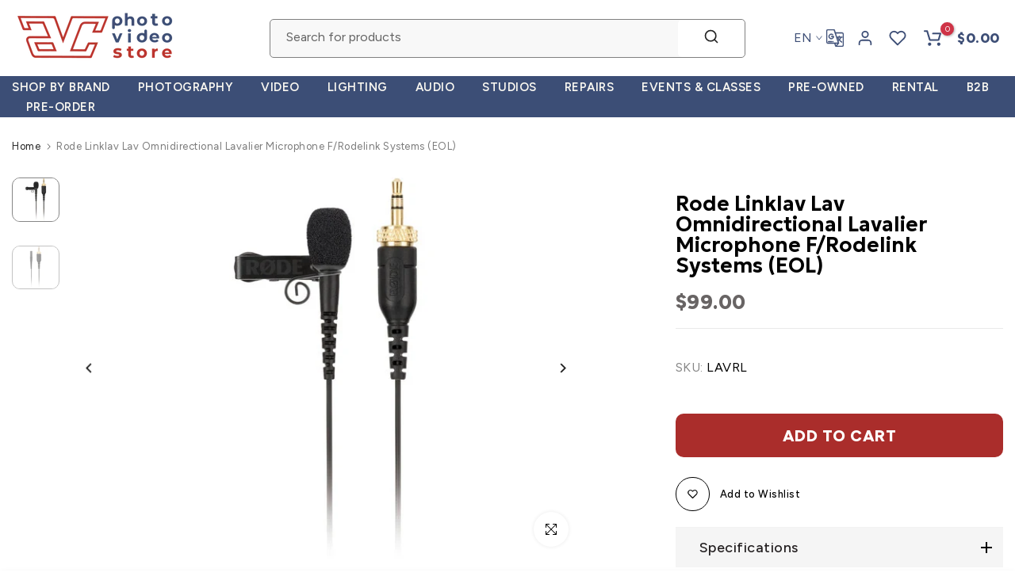

--- FILE ---
content_type: text/html; charset=utf-8
request_url: https://avcstore.com/products/rode-linklav-lav-omnidirectional-lavalier-microphone-f-rodelink-systems
body_size: 72623
content:
<!doctype html><html class="t4sp-theme no-js t4s-wrapper__custom rtl_false swatch_color_style_2 pr_img_effect_2 enable_eff_img1_true badge_shape_3 badge_reverse_color_false css_for_wis_app_true shadow_round_img_ t4s-header__search is-remove-unavai-1 t4_has_quickview_false t4_has_quickshop_false t4_has_atc_false t4_compare_false t4s-popup-qv  t4s-cart-count-0 t4s-pr-ellipsis-false
" lang="en">
  <head>
 
<meta charset="utf-8">
    <meta http-equiv="X-UA-Compatible" content="IE=edge">
    <meta name="viewport" content="width=device-width, initial-scale=1, height=device-height, minimum-scale=1.0, maximum-scale=1.0">
    <meta name="theme-color" content="#fff">
    <link rel="canonical" href="https://avcstore.com/products/rode-linklav-lav-omnidirectional-lavalier-microphone-f-rodelink-systems">
    <link rel="preconnect" href="https://cdn.shopify.com" crossorigin><link rel="shortcut icon" type="image/png" href="//avcstore.com/cdn/shop/files/FAVICON_AVC_TRANSPARENTE.png?crop=center&height=32&v=1757080798&width=32"><link id="t4s-favico" rel="apple-touch-icon-precomposed" type="image/png" sizes="152x152" href="//avcstore.com/cdn/shop/files/FAVICON_AVC_TRANSPARENTE.png?crop=center&height=152&v=1757080798&width=152"><title>Rode Linklav Lav Omnidirectional Lavalier Microphone F/Rodelink System &ndash; AVC photo video store</title>
    <meta name="description" content="Rode Linklav Lav Omnidirectional Lavalier Microphone F/Rodelink Systems Use the Rode RODELink Lav omnidirectional lavalier microphone to get the convenience and clarity of a broadcast-quality, clip-on lapel mic for your Rode RODELink wireless system. Ideal for mobile journalists and videographers, the RODELink Lav feat"><meta name="keywords" content="Rode Linklav Lav Omnidirectional Lavalier Microphone F/Rodelink Systems (EOL), AVC photo video store, avcstore.com"/><meta name="author" content="The4">

<meta property="og:site_name" content="AVC photo video store">
<meta property="og:url" content="https://avcstore.com/products/rode-linklav-lav-omnidirectional-lavalier-microphone-f-rodelink-systems">
<meta property="og:title" content="Rode Linklav Lav Omnidirectional Lavalier Microphone F/Rodelink System">
<meta property="og:type" content="product">
<meta property="og:description" content="Rode Linklav Lav Omnidirectional Lavalier Microphone F/Rodelink Systems Use the Rode RODELink Lav omnidirectional lavalier microphone to get the convenience and clarity of a broadcast-quality, clip-on lapel mic for your Rode RODELink wireless system. Ideal for mobile journalists and videographers, the RODELink Lav feat"><meta property="og:image" content="http://avcstore.com/cdn/shop/products/cab40978693ac73558e94df9788d3ab7.jpg?v=1757088346">
  <meta property="og:image:secure_url" content="https://avcstore.com/cdn/shop/products/cab40978693ac73558e94df9788d3ab7.jpg?v=1757088346">
  <meta property="og:image:width" content="500">
  <meta property="og:image:height" content="500"><meta property="og:price:amount" content="99.00">
  <meta property="og:price:currency" content="USD"><meta name="twitter:card" content="summary_large_image">
<meta name="twitter:title" content="Rode Linklav Lav Omnidirectional Lavalier Microphone F/Rodelink System">
<meta name="twitter:description" content="Rode Linklav Lav Omnidirectional Lavalier Microphone F/Rodelink Systems Use the Rode RODELink Lav omnidirectional lavalier microphone to get the convenience and clarity of a broadcast-quality, clip-on lapel mic for your Rode RODELink wireless system. Ideal for mobile journalists and videographers, the RODELink Lav feat"><script src="//avcstore.com/cdn/shop/t/44/assets/lazysizes.min.js?v=19113999703148210021746022878" async="async"></script>
    <script src="//avcstore.com/cdn/shop/t/44/assets/global.min.js?v=38540426977691419761746022878" defer="defer"></script>
    <script>window.performance && window.performance.mark && window.performance.mark('shopify.content_for_header.start');</script><meta id="shopify-digital-wallet" name="shopify-digital-wallet" content="/27268743267/digital_wallets/dialog">
<meta name="shopify-checkout-api-token" content="1222e5c99b7da64bbbec591c620cb3ec">
<meta id="in-context-paypal-metadata" data-shop-id="27268743267" data-venmo-supported="false" data-environment="production" data-locale="en_US" data-paypal-v4="true" data-currency="USD">
<link rel="alternate" hreflang="x-default" href="https://avcstore.com/products/rode-linklav-lav-omnidirectional-lavalier-microphone-f-rodelink-systems">
<link rel="alternate" hreflang="en-CA" href="https://avcstore.com/en-ca/products/rode-linklav-lav-omnidirectional-lavalier-microphone-f-rodelink-systems">
<link rel="alternate" hreflang="en-MX" href="https://avcstore.com/en-mx/products/rode-linklav-lav-omnidirectional-lavalier-microphone-f-rodelink-systems">
<link rel="alternate" hreflang="en-US" href="https://avcstore.com/products/rode-linklav-lav-omnidirectional-lavalier-microphone-f-rodelink-systems">
<link rel="alternate" hreflang="pt-US" href="https://avcstore.com/pt/products/rode-linklav-lav-omnidirectional-lavalier-microphone-f-rodelink-systems">
<link rel="alternate" hreflang="es-US" href="https://avcstore.com/es/products/rode-linklav-lav-omnidirectional-lavalier-microphone-f-rodelink-systems">
<link rel="alternate" type="application/json+oembed" href="https://avcstore.com/products/rode-linklav-lav-omnidirectional-lavalier-microphone-f-rodelink-systems.oembed">
<script async="async" src="/checkouts/internal/preloads.js?locale=en-US"></script>
<link rel="preconnect" href="https://shop.app" crossorigin="anonymous">
<script async="async" src="https://shop.app/checkouts/internal/preloads.js?locale=en-US&shop_id=27268743267" crossorigin="anonymous"></script>
<script id="apple-pay-shop-capabilities" type="application/json">{"shopId":27268743267,"countryCode":"US","currencyCode":"USD","merchantCapabilities":["supports3DS"],"merchantId":"gid:\/\/shopify\/Shop\/27268743267","merchantName":"AVC photo video store","requiredBillingContactFields":["postalAddress","email","phone"],"requiredShippingContactFields":["postalAddress","email","phone"],"shippingType":"shipping","supportedNetworks":["visa","masterCard","amex","discover","elo","jcb"],"total":{"type":"pending","label":"AVC photo video store","amount":"1.00"},"shopifyPaymentsEnabled":true,"supportsSubscriptions":true}</script>
<script id="shopify-features" type="application/json">{"accessToken":"1222e5c99b7da64bbbec591c620cb3ec","betas":["rich-media-storefront-analytics"],"domain":"avcstore.com","predictiveSearch":true,"shopId":27268743267,"locale":"en"}</script>
<script>var Shopify = Shopify || {};
Shopify.shop = "avcphotostore.myshopify.com";
Shopify.locale = "en";
Shopify.currency = {"active":"USD","rate":"1.0"};
Shopify.country = "US";
Shopify.theme = {"name":"1.1 -  JD1 Works","id":178287673618,"schema_name":"Unsen","schema_version":"1.9.2","theme_store_id":null,"role":"main"};
Shopify.theme.handle = "null";
Shopify.theme.style = {"id":null,"handle":null};
Shopify.cdnHost = "avcstore.com/cdn";
Shopify.routes = Shopify.routes || {};
Shopify.routes.root = "/";</script>
<script type="module">!function(o){(o.Shopify=o.Shopify||{}).modules=!0}(window);</script>
<script>!function(o){function n(){var o=[];function n(){o.push(Array.prototype.slice.apply(arguments))}return n.q=o,n}var t=o.Shopify=o.Shopify||{};t.loadFeatures=n(),t.autoloadFeatures=n()}(window);</script>
<script>
  window.ShopifyPay = window.ShopifyPay || {};
  window.ShopifyPay.apiHost = "shop.app\/pay";
  window.ShopifyPay.redirectState = null;
</script>
<script id="shop-js-analytics" type="application/json">{"pageType":"product"}</script>
<script defer="defer" async type="module" src="//avcstore.com/cdn/shopifycloud/shop-js/modules/v2/client.init-shop-cart-sync_C5BV16lS.en.esm.js"></script>
<script defer="defer" async type="module" src="//avcstore.com/cdn/shopifycloud/shop-js/modules/v2/chunk.common_CygWptCX.esm.js"></script>
<script type="module">
  await import("//avcstore.com/cdn/shopifycloud/shop-js/modules/v2/client.init-shop-cart-sync_C5BV16lS.en.esm.js");
await import("//avcstore.com/cdn/shopifycloud/shop-js/modules/v2/chunk.common_CygWptCX.esm.js");

  window.Shopify.SignInWithShop?.initShopCartSync?.({"fedCMEnabled":true,"windoidEnabled":true});

</script>
<script defer="defer" async type="module" src="//avcstore.com/cdn/shopifycloud/shop-js/modules/v2/client.payment-terms_CZxnsJam.en.esm.js"></script>
<script defer="defer" async type="module" src="//avcstore.com/cdn/shopifycloud/shop-js/modules/v2/chunk.common_CygWptCX.esm.js"></script>
<script defer="defer" async type="module" src="//avcstore.com/cdn/shopifycloud/shop-js/modules/v2/chunk.modal_D71HUcav.esm.js"></script>
<script type="module">
  await import("//avcstore.com/cdn/shopifycloud/shop-js/modules/v2/client.payment-terms_CZxnsJam.en.esm.js");
await import("//avcstore.com/cdn/shopifycloud/shop-js/modules/v2/chunk.common_CygWptCX.esm.js");
await import("//avcstore.com/cdn/shopifycloud/shop-js/modules/v2/chunk.modal_D71HUcav.esm.js");

  
</script>
<script>
  window.Shopify = window.Shopify || {};
  if (!window.Shopify.featureAssets) window.Shopify.featureAssets = {};
  window.Shopify.featureAssets['shop-js'] = {"shop-cart-sync":["modules/v2/client.shop-cart-sync_ZFArdW7E.en.esm.js","modules/v2/chunk.common_CygWptCX.esm.js"],"init-fed-cm":["modules/v2/client.init-fed-cm_CmiC4vf6.en.esm.js","modules/v2/chunk.common_CygWptCX.esm.js"],"shop-button":["modules/v2/client.shop-button_tlx5R9nI.en.esm.js","modules/v2/chunk.common_CygWptCX.esm.js"],"shop-cash-offers":["modules/v2/client.shop-cash-offers_DOA2yAJr.en.esm.js","modules/v2/chunk.common_CygWptCX.esm.js","modules/v2/chunk.modal_D71HUcav.esm.js"],"init-windoid":["modules/v2/client.init-windoid_sURxWdc1.en.esm.js","modules/v2/chunk.common_CygWptCX.esm.js"],"shop-toast-manager":["modules/v2/client.shop-toast-manager_ClPi3nE9.en.esm.js","modules/v2/chunk.common_CygWptCX.esm.js"],"init-shop-email-lookup-coordinator":["modules/v2/client.init-shop-email-lookup-coordinator_B8hsDcYM.en.esm.js","modules/v2/chunk.common_CygWptCX.esm.js"],"init-shop-cart-sync":["modules/v2/client.init-shop-cart-sync_C5BV16lS.en.esm.js","modules/v2/chunk.common_CygWptCX.esm.js"],"avatar":["modules/v2/client.avatar_BTnouDA3.en.esm.js"],"pay-button":["modules/v2/client.pay-button_FdsNuTd3.en.esm.js","modules/v2/chunk.common_CygWptCX.esm.js"],"init-customer-accounts":["modules/v2/client.init-customer-accounts_DxDtT_ad.en.esm.js","modules/v2/client.shop-login-button_C5VAVYt1.en.esm.js","modules/v2/chunk.common_CygWptCX.esm.js","modules/v2/chunk.modal_D71HUcav.esm.js"],"init-shop-for-new-customer-accounts":["modules/v2/client.init-shop-for-new-customer-accounts_ChsxoAhi.en.esm.js","modules/v2/client.shop-login-button_C5VAVYt1.en.esm.js","modules/v2/chunk.common_CygWptCX.esm.js","modules/v2/chunk.modal_D71HUcav.esm.js"],"shop-login-button":["modules/v2/client.shop-login-button_C5VAVYt1.en.esm.js","modules/v2/chunk.common_CygWptCX.esm.js","modules/v2/chunk.modal_D71HUcav.esm.js"],"init-customer-accounts-sign-up":["modules/v2/client.init-customer-accounts-sign-up_CPSyQ0Tj.en.esm.js","modules/v2/client.shop-login-button_C5VAVYt1.en.esm.js","modules/v2/chunk.common_CygWptCX.esm.js","modules/v2/chunk.modal_D71HUcav.esm.js"],"shop-follow-button":["modules/v2/client.shop-follow-button_Cva4Ekp9.en.esm.js","modules/v2/chunk.common_CygWptCX.esm.js","modules/v2/chunk.modal_D71HUcav.esm.js"],"checkout-modal":["modules/v2/client.checkout-modal_BPM8l0SH.en.esm.js","modules/v2/chunk.common_CygWptCX.esm.js","modules/v2/chunk.modal_D71HUcav.esm.js"],"lead-capture":["modules/v2/client.lead-capture_Bi8yE_yS.en.esm.js","modules/v2/chunk.common_CygWptCX.esm.js","modules/v2/chunk.modal_D71HUcav.esm.js"],"shop-login":["modules/v2/client.shop-login_D6lNrXab.en.esm.js","modules/v2/chunk.common_CygWptCX.esm.js","modules/v2/chunk.modal_D71HUcav.esm.js"],"payment-terms":["modules/v2/client.payment-terms_CZxnsJam.en.esm.js","modules/v2/chunk.common_CygWptCX.esm.js","modules/v2/chunk.modal_D71HUcav.esm.js"]};
</script>
<script>(function() {
  var isLoaded = false;
  function asyncLoad() {
    if (isLoaded) return;
    isLoaded = true;
    var urls = ["https:\/\/chimpstatic.com\/mcjs-connected\/js\/users\/54617db8bea6968b292fddd5b\/1305c620fb4e5853701fc1f80.js?shop=avcphotostore.myshopify.com","https:\/\/cdn-scripts.signifyd.com\/shopify\/script-tag.js?shop=avcphotostore.myshopify.com","https:\/\/s3.eu-west-1.amazonaws.com\/production-klarna-il-shopify-osm\/7bec47374bc1cb6b6338dfd4d69e7bffd4f4b70b\/avcphotostore.myshopify.com-1751986701620.js?shop=avcphotostore.myshopify.com","https:\/\/static2.rapidsearch.dev\/resultpage.js?shop=avcphotostore.myshopify.com"];
    for (var i = 0; i < urls.length; i++) {
      var s = document.createElement('script');
      s.type = 'text/javascript';
      s.async = true;
      s.src = urls[i];
      var x = document.getElementsByTagName('script')[0];
      x.parentNode.insertBefore(s, x);
    }
  };
  if(window.attachEvent) {
    window.attachEvent('onload', asyncLoad);
  } else {
    window.addEventListener('load', asyncLoad, false);
  }
})();</script>
<script id="__st">var __st={"a":27268743267,"offset":-18000,"reqid":"6f105c99-f1e3-4044-a803-4e1a707117b1-1768610515","pageurl":"avcstore.com\/products\/rode-linklav-lav-omnidirectional-lavalier-microphone-f-rodelink-systems","u":"45c96ba8b669","p":"product","rtyp":"product","rid":4500247511139};</script>
<script>window.ShopifyPaypalV4VisibilityTracking = true;</script>
<script id="captcha-bootstrap">!function(){'use strict';const t='contact',e='account',n='new_comment',o=[[t,t],['blogs',n],['comments',n],[t,'customer']],c=[[e,'customer_login'],[e,'guest_login'],[e,'recover_customer_password'],[e,'create_customer']],r=t=>t.map((([t,e])=>`form[action*='/${t}']:not([data-nocaptcha='true']) input[name='form_type'][value='${e}']`)).join(','),a=t=>()=>t?[...document.querySelectorAll(t)].map((t=>t.form)):[];function s(){const t=[...o],e=r(t);return a(e)}const i='password',u='form_key',d=['recaptcha-v3-token','g-recaptcha-response','h-captcha-response',i],f=()=>{try{return window.sessionStorage}catch{return}},m='__shopify_v',_=t=>t.elements[u];function p(t,e,n=!1){try{const o=window.sessionStorage,c=JSON.parse(o.getItem(e)),{data:r}=function(t){const{data:e,action:n}=t;return t[m]||n?{data:e,action:n}:{data:t,action:n}}(c);for(const[e,n]of Object.entries(r))t.elements[e]&&(t.elements[e].value=n);n&&o.removeItem(e)}catch(o){console.error('form repopulation failed',{error:o})}}const l='form_type',E='cptcha';function T(t){t.dataset[E]=!0}const w=window,h=w.document,L='Shopify',v='ce_forms',y='captcha';let A=!1;((t,e)=>{const n=(g='f06e6c50-85a8-45c8-87d0-21a2b65856fe',I='https://cdn.shopify.com/shopifycloud/storefront-forms-hcaptcha/ce_storefront_forms_captcha_hcaptcha.v1.5.2.iife.js',D={infoText:'Protected by hCaptcha',privacyText:'Privacy',termsText:'Terms'},(t,e,n)=>{const o=w[L][v],c=o.bindForm;if(c)return c(t,g,e,D).then(n);var r;o.q.push([[t,g,e,D],n]),r=I,A||(h.body.append(Object.assign(h.createElement('script'),{id:'captcha-provider',async:!0,src:r})),A=!0)});var g,I,D;w[L]=w[L]||{},w[L][v]=w[L][v]||{},w[L][v].q=[],w[L][y]=w[L][y]||{},w[L][y].protect=function(t,e){n(t,void 0,e),T(t)},Object.freeze(w[L][y]),function(t,e,n,w,h,L){const[v,y,A,g]=function(t,e,n){const i=e?o:[],u=t?c:[],d=[...i,...u],f=r(d),m=r(i),_=r(d.filter((([t,e])=>n.includes(e))));return[a(f),a(m),a(_),s()]}(w,h,L),I=t=>{const e=t.target;return e instanceof HTMLFormElement?e:e&&e.form},D=t=>v().includes(t);t.addEventListener('submit',(t=>{const e=I(t);if(!e)return;const n=D(e)&&!e.dataset.hcaptchaBound&&!e.dataset.recaptchaBound,o=_(e),c=g().includes(e)&&(!o||!o.value);(n||c)&&t.preventDefault(),c&&!n&&(function(t){try{if(!f())return;!function(t){const e=f();if(!e)return;const n=_(t);if(!n)return;const o=n.value;o&&e.removeItem(o)}(t);const e=Array.from(Array(32),(()=>Math.random().toString(36)[2])).join('');!function(t,e){_(t)||t.append(Object.assign(document.createElement('input'),{type:'hidden',name:u})),t.elements[u].value=e}(t,e),function(t,e){const n=f();if(!n)return;const o=[...t.querySelectorAll(`input[type='${i}']`)].map((({name:t})=>t)),c=[...d,...o],r={};for(const[a,s]of new FormData(t).entries())c.includes(a)||(r[a]=s);n.setItem(e,JSON.stringify({[m]:1,action:t.action,data:r}))}(t,e)}catch(e){console.error('failed to persist form',e)}}(e),e.submit())}));const S=(t,e)=>{t&&!t.dataset[E]&&(n(t,e.some((e=>e===t))),T(t))};for(const o of['focusin','change'])t.addEventListener(o,(t=>{const e=I(t);D(e)&&S(e,y())}));const B=e.get('form_key'),M=e.get(l),P=B&&M;t.addEventListener('DOMContentLoaded',(()=>{const t=y();if(P)for(const e of t)e.elements[l].value===M&&p(e,B);[...new Set([...A(),...v().filter((t=>'true'===t.dataset.shopifyCaptcha))])].forEach((e=>S(e,t)))}))}(h,new URLSearchParams(w.location.search),n,t,e,['guest_login'])})(!0,!0)}();</script>
<script integrity="sha256-4kQ18oKyAcykRKYeNunJcIwy7WH5gtpwJnB7kiuLZ1E=" data-source-attribution="shopify.loadfeatures" defer="defer" src="//avcstore.com/cdn/shopifycloud/storefront/assets/storefront/load_feature-a0a9edcb.js" crossorigin="anonymous"></script>
<script crossorigin="anonymous" defer="defer" src="//avcstore.com/cdn/shopifycloud/storefront/assets/shopify_pay/storefront-65b4c6d7.js?v=20250812"></script>
<script data-source-attribution="shopify.dynamic_checkout.dynamic.init">var Shopify=Shopify||{};Shopify.PaymentButton=Shopify.PaymentButton||{isStorefrontPortableWallets:!0,init:function(){window.Shopify.PaymentButton.init=function(){};var t=document.createElement("script");t.src="https://avcstore.com/cdn/shopifycloud/portable-wallets/latest/portable-wallets.en.js",t.type="module",document.head.appendChild(t)}};
</script>
<script data-source-attribution="shopify.dynamic_checkout.buyer_consent">
  function portableWalletsHideBuyerConsent(e){var t=document.getElementById("shopify-buyer-consent"),n=document.getElementById("shopify-subscription-policy-button");t&&n&&(t.classList.add("hidden"),t.setAttribute("aria-hidden","true"),n.removeEventListener("click",e))}function portableWalletsShowBuyerConsent(e){var t=document.getElementById("shopify-buyer-consent"),n=document.getElementById("shopify-subscription-policy-button");t&&n&&(t.classList.remove("hidden"),t.removeAttribute("aria-hidden"),n.addEventListener("click",e))}window.Shopify?.PaymentButton&&(window.Shopify.PaymentButton.hideBuyerConsent=portableWalletsHideBuyerConsent,window.Shopify.PaymentButton.showBuyerConsent=portableWalletsShowBuyerConsent);
</script>
<script data-source-attribution="shopify.dynamic_checkout.cart.bootstrap">document.addEventListener("DOMContentLoaded",(function(){function t(){return document.querySelector("shopify-accelerated-checkout-cart, shopify-accelerated-checkout")}if(t())Shopify.PaymentButton.init();else{new MutationObserver((function(e,n){t()&&(Shopify.PaymentButton.init(),n.disconnect())})).observe(document.body,{childList:!0,subtree:!0})}}));
</script>
<link id="shopify-accelerated-checkout-styles" rel="stylesheet" media="screen" href="https://avcstore.com/cdn/shopifycloud/portable-wallets/latest/accelerated-checkout-backwards-compat.css" crossorigin="anonymous">
<style id="shopify-accelerated-checkout-cart">
        #shopify-buyer-consent {
  margin-top: 1em;
  display: inline-block;
  width: 100%;
}

#shopify-buyer-consent.hidden {
  display: none;
}

#shopify-subscription-policy-button {
  background: none;
  border: none;
  padding: 0;
  text-decoration: underline;
  font-size: inherit;
  cursor: pointer;
}

#shopify-subscription-policy-button::before {
  box-shadow: none;
}

      </style>

<script>window.performance && window.performance.mark && window.performance.mark('shopify.content_for_header.end');</script>
<link rel="preconnect" href="https://fonts.googleapis.com">
    <link rel="preconnect" href="https://fonts.gstatic.com" crossorigin><link rel="stylesheet" href="https://fonts.googleapis.com/css?family=Figtree:300,300i,400,400i,500,500i,600,600i,700,700i,800,800i|Montserrat:300,300i,400,400i,500,500i,600,600i,700,700i,800,800i|Geologica:300,300i,400,400i,500,500i,600,600i,700,700i,800,800i&display=swap" media="print" onload="this.media='all'"><link href="//avcstore.com/cdn/shop/t/44/assets/t4s-base.css?v=180203407878897195091746022878" rel="stylesheet" type="text/css" media="all" /><style data-shopify>:root {
        
        /* CSS Variables */
      --wrapper-mw      : 1500px;
      --width-nt-stretch   : 1200px;
      --padding-nt-stretch : 3rem/2;
      --font-family-1   : Figtree;
      --font-family-2   : Montserrat;
      --font-family-3   : Geologica;
      --font-body-family   : Figtree;
      --font-heading-family: Montserrat;
      
      
      --t4s-success-color       : #428445;
      --t4s-success-color-rgb   : 66, 132, 69;
      --t4s-warning-color       : #e0b252;
      --t4s-warning-color-rgb   : 224, 178, 82;
      --t4s-error-color         : #EB001B;
      --t4s-error-color-rgb     : 235, 0, 27;
      --t4s-light-color         : #ffffff;
      --t4s-dark-color          : #222222;
      --t4s-highlight-color     : #ec0101;
      --t4s-tooltip-background  : #383838;
      --t4s-tooltip-color       : #fff;
      --primary-sw-color        : #333;
      --primary-sw-color-rgb    : 51, 51, 51;
      --border-sw-color         : #d4d4d4;
      --secondary-sw-color      : #868686;
      --sale-price-color        : #fa0000;
      --primary-price-color     : #010101;
      --secondary-price-color   : #868686;
      
      --t4s-body-background     : #fff;
      --text-color              : #868686;
      --text-color-rgb          : 134, 134, 134;
      --heading-color           : #231f20;
      --accent-color            : #aa2d2b;
      --accent-color-rgb        : 170, 45, 43;
      --accent-color-darken     : #6d1d1c;
      --accent-color-hover      : var(--accent-color-darken);
      --secondary-color         : #000000;
      --secondary-color-rgb     : 0, 0, 0;
      --link-color              : #3d4e76;
      --link-color-hover        : #b8201d;
      --border-color            : #e6e6e6;
      --border-color-rgb        : 230, 230, 230;
      --btn-background       : #000;
      --btn-color            : #3d4e76; 
      --btn-background-hover : #aa2d2b;
      --btn-color-hover      : #fff;

      --btn-radius              : 0px;
      --btn-radius2             : 40px;
      --other-radius            : 0px;

      --sale-badge-primary    : #e33131;
      --sale-badge-secondary         : #fff;
      --new-badge-primary     : #109533;
      --new-badge-secondary          : #fff;
      --preorder-badge-primary: #0774d7;
      --preorder-badge-secondary     : #fff;
      --soldout-badge-primary : #999999;
      --soldout-badge-secondary      : #fff;
      --custom-badge-primary  : #ec7501;
      --custom-badge-secondary       : #fff;/* Shopify related variables */
      --payment-terms-background-color: ;
      
      --lz-background: #f5f5f5;
      --lz-img: url("//avcstore.com/cdn/shop/t/44/assets/t4s_loader.svg?v=161511553633332135401746022878");}

    html {
      font-size: 62.5%;
    }

    body {
      overflow-x: hidden;
      margin: 0;
      font-size: 16px;
      letter-spacing: 0.5px;
      color: var(--text-color);
      font-family: var(--font-body-family);
      line-height: 1.7;
      font-weight: 400;
      -webkit-font-smoothing: auto;
      -moz-osx-font-smoothing: auto;
    }
    /*
    @media screen and (min-width: 750px) {
      body {
        font-size: 1.6rem;
      }
    }
    */

    h1, h2, h3, h4, h5, h6, .t4s_as_title {
      color: var(--heading-color);
      font-family: var(--font-heading-family);
      line-height: 1.4;
      font-weight: 600;
      letter-spacing: 0px;
    }
    h1 { font-size: 37px }
    h2 { font-size: 29px }
    h3 { font-size: 23px }
    h4 { font-size: 18px }
    h5 { font-size: 17px }
    h6 { font-size: 15.5px }
    a,.t4s_as_link {
      /* font-family: var(--font-link-family); */
      color: var(--link-color);
    }
    button,
    input,
    optgroup,
    select,
    textarea {
      border-color: var(--border-color);
    }
    .t4s_as_button,
    button,
    input[type="button"]:not(.t4s-btn),
    input[type="reset"],
    input[type="submit"]:not(.t4s-btn) {
      font-family: var(--font-button-family);
      color: var(--btn-color);
      background-color: var(--btn-background);
      border-color: var(--btn-background);
    }
    .t4s_as_button:hover,
    button:hover,
    input[type="button"]:not(.t4s-btn):hover, 
    input[type="reset"]:hover,
    input[type="submit"]:not(.t4s-btn):hover  {
      color: var(--btn-color-hover);
      background-color: var(--btn-background-hover);
      border-color: var(--btn-background-hover);
    }
    
    .t4s-cp,.t4s-color-accent { color : var(--accent-color) }.t4s-ct,.t4s-color-text { color : var(--text-color) }.t4s-ch,.t4ss-color-heading { color : var(--heading-color) }.t4s-csecondary { color : var(--secondary-color ) }.t4s-cwhite { color : var(--t4s-light-color) }
    
    .t4s-fnt-fm-1 {
      font-family: var(--font-family-1) !important;
    }
    .t4s-fnt-fm-2 {
      font-family: var(--font-family-2) !important;
    }
    .t4s-fnt-fm-3 {
      font-family: var(--font-family-3) !important;
    }
    .t4s-cr {
        color: var(--t4s-highlight-color);
    }
    .t4s-price__sale { color: var(--sale-price-color); }@media (min-width: 1550px) { 
        .is--t4s-stretch {--width-nt-stretch : var(--wrapper-mw);}
      }
      @media (max-width: 1500px) and (min-width: 1025px) {
        .t4s-flickity-slider.t4s-slider-btn__between-content .flickityt4s-prev-next-button { --ts-gutter-x: 3rem; } 
      }@media (-moz-touch-enabled: 0), (hover: hover) and (min-width: 1025px) {
      a:hover,.t4s_as_link:hover {
        color: var(--link-color-hover);
      }
    }
    .t4s-fix-overflow.t4s-row { max-width: 100vw;margin-left: auto;margin-right: auto;}.lazyloadt4s-opt {opacity: 1 !important;transition: opacity 0s, transform 1s !important;}.t4s-d-block {display: block;}.t4s-d-none {display: none;}@media (min-width: 768px) {.t4s-d-md-block {display: block;}.t4s-d-md-none {display: none; }}@media (min-width: 1025px) {.t4s-d-lg-block {display: block;}.t4s-d-lg-none {display: none; }}@media (prefers-reduced-motion: no-preference) {
      :root {
      --duration-extra-long: .6s;
      --ease-out-slow: cubic-bezier(0, 0, .3, 1);
      --animation-slide-in: revealSlideIn var(--duration-extra-long) var(--ease-out-slow) forwards;
      --animation-fade-in: reveaFadeIn var(--duration-extra-long)  var(--ease-out-slow);
      }
  
      .hdt-reveal-in-view :where([hdt-reveal="fade-in"], [hdt-reveal="slide-in"]):not([animationend]) {
        opacity: .01;
      }
  
      .hdt-reveal-in-view [hdt-reveal="slide-in"]:not([animationend]) {
        transform: translateY(2rem);
      }
  
      .hdt-reveal-in-view [hdt-reveal="fade-in"]:not(.hdt-reveal--offscreen, [animationend]) {
        opacity: 1;
        animation: var(--animation-fade-in);
      }
  
      .hdt-reveal-in-view [hdt-reveal="slide-in"]:not(.hdt-reveal--offscreen, [animationend]) {
        animation: var(--animation-slide-in);
        animation-delay: calc(var(--animation-order, 0) * 75ms);
      }
      /* .hdt-reveal-in-view .flickityt4s-enabled [hdt-reveal="fade-in"][run-ani-hdt]:not(.hdt-reveal--offscreen):not([animationend]),
      .hdt-reveal-in-view .flickityt4s-enabled [hdt-reveal="slide-in"][run-ani-hdt]:not(.hdt-reveal--offscreen):not([animationend]) {
        animation-iteration-count: 0;
      } */
      .hdt-reveal-in-view .flickityt4s:not(.flickityt4s-enabled) [hdt-reveal="fade-in"],
      .hdt-reveal-in-view .flickityt4s:not(.flickityt4s-enabled) [hdt-reveal="slide-in"] {
        animation-iteration-count: 0;
      }
  
      .hdt-reveal-in-view :where([hdt-reveal="fade-in"].hdt-reveal--design-mode, [hdt-reveal="slide-in"].hdt-reveal--design-mode, [hdt-reveal]:not(.hdt-reveal--offscreen).hdt-reveal--cancel):not([animationend]) {
        opacity: 1;
        animation: none;
        transition: none;
      }
  
      .hdt-reveal-in-view [hdt-reveal="slide-in"]:not([animationend]).hdt-reveal--design-mode {
        transform: translateY(0);
      }
  
      @keyframes revealSlideIn {
        from {
          transform: translateY(2rem);
          opacity: 0.01;
        }
        to {
          transform: translateY(0);
          opacity: 1;
        }
      }
  
      @keyframes reveaFadeIn {
        from {
          opacity: 0.01;
        }
        to {
          opacity: 1;
        }
      }
    }</style><script>
  const isBehaviorSmooth = 'scrollBehavior' in document.documentElement.style && getComputedStyle(document.documentElement).scrollBehavior === 'smooth';
  const t4sXMLHttpRequest = window.XMLHttpRequest, documentElementT4s = document.documentElement; documentElementT4s.className = documentElementT4s.className.replace('no-js', 'js');function loadImageT4s(_this) { _this.classList.add('lazyloadt4sed')};(function() { const matchMediaHoverT4s = (window.matchMedia('(-moz-touch-enabled: 1), (hover: none)')).matches; documentElementT4s.className += ((window.CSS && window.CSS.supports('(position: sticky) or (position: -webkit-sticky)')) ? ' t4sp-sticky' : ' t4sp-no-sticky'); documentElementT4s.className += matchMediaHoverT4s ? ' t4sp-no-hover' : ' t4sp-hover'; window.onpageshow = function() { if (performance.navigation.type === 2) {document.dispatchEvent(new CustomEvent('cart:refresh'))} }; if (!matchMediaHoverT4s && window.width > 1024) { document.addEventListener('mousemove', function(evt) { documentElementT4s.classList.replace('t4sp-no-hover','t4sp-hover'); document.dispatchEvent(new CustomEvent('theme:hover')); }, {once : true} ); } }());</script><script>const RevealT4s=function(){const e="hdt-reveal",n=e+"--offscreen",t=e+"--cancel",s=e=>{const n=e.target;n.isAnimationend&&(n.setAttribute("animationend",""),n.removeEventListener("animationend",s))};function o(e,o){e.forEach((e,r)=>{const i=e.target;i.setAttribute("observed",""),e.isIntersecting?(i.isUnobserve=!0,i.classList.contains(n)&&i.classList.remove(n),o.unobserve(i)):i.isUnobserve||(i.classList.add(n),i.classList.remove(t)),i.isAnimationend=!0,i.addEventListener("animationend",s)})}return function(n=document,t=!1){const s=Array.from(n.querySelectorAll(`[${e}]:not([observed])`));if(0===s.length)return;if(t)return void s.forEach(n=>{n.classList.add(e+"--design-mode")});const r=new IntersectionObserver(o,{rootMargin:"0px 0px -50px 0px"});s.forEach(e=>r.observe(e))}}();window.matchMedia("(prefers-reduced-motion: no-preference)").matches&&(window.addEventListener("DOMContentLoaded",()=>RevealT4s()),Shopify.designMode&&(document.addEventListener("shopify:section:load",e=>RevealT4s(e.target,!0)),document.addEventListener("shopify:section:reorder",()=>RevealT4s(document,!0))));</script><link rel="stylesheet" href="//avcstore.com/cdn/shop/t/44/assets/ecomrise-colors.css?v=111603181540343972631746022878" media="print" onload="this.media='all'">


  <script type="text/javascript">
    window.RapidSearchAdmin = false;
  </script>


<!-- BEGIN app block: shopify://apps/hulk-form-builder/blocks/app-embed/b6b8dd14-356b-4725-a4ed-77232212b3c3 --><!-- BEGIN app snippet: hulkapps-formbuilder-theme-ext --><script type="text/javascript">
  
  if (typeof window.formbuilder_customer != "object") {
        window.formbuilder_customer = {}
  }

  window.hulkFormBuilder = {
    form_data: {"form_-cZofZ0Pn_AyRTVEmAUXbA":{"uuid":"-cZofZ0Pn_AyRTVEmAUXbA","form_name":"Pre-owned equipment inquiry","form_data":{"div_back_gradient_1":"#fff","div_back_gradient_2":"#c2c2c2","back_color":"#e90d0d","form_title":"","form_submit":"Submit","after_submit":"hideAndmessage","after_submit_msg":"\u003cp\u003eThank you for submitting your repair inquiry! Our team will get back to you shortly!\u003c\/p\u003e\n\n\u003cp\u003e\u0026nbsp;\u003c\/p\u003e\n\n\u003cp\u003eYou can also call the store directly to (305) 717-0902 and choose the PRE-OWNED\u0026nbsp;extension.\u003c\/p\u003e\n","captcha_enable":"no","label_style":"FloatingLabels","input_border_radius":"10","back_type":"transparent","input_back_color":"#ffffff","input_back_color_hover":"#ffffff","back_shadow":"none","label_font_clr":"#333333","input_font_clr":"#333333","button_align":"fullBtn","button_clr":"#fff","button_back_clr":"#333333","button_border_radius":"15","form_width":"1000px","form_border_size":"2","form_border_clr":"#000000","form_border_radius":"15","label_font_size":"14","input_font_size":"13","button_font_size":"16","form_padding":"35","input_border_color":"#ccc","input_border_color_hover":"#ccc","btn_border_clr":"#333333","btn_border_size":"1","form_name":"Pre-owned equipment inquiry","":"","form_emails":"selltrade@avcstore.com","admin_email_subject":"New form submission received.","admin_email_message":"Hi [first-name of store owner],\u003cbr\u003eSomeone just submitted a response to your form.\u003cbr\u003ePlease find the details below:","form_access_message":"\u003cp\u003ePlease login to access the form\u003cbr\u003eDo not have an account? Create account\u003c\/p\u003e","notification_email_send":true,"banner_img_height":"250","banner_img_width":"700","form_banner_alignment":"center","form_description":"\u003cp\u003eIf you have any questions about our pre-owned equipment or need assistance with selling or trading in your items, feel free to reach out! For pre-evaluation inquiries, kindly attach clear photos of your items at the bottom of the form to help us assist you more efficiently.\u003c\/p\u003e\n","input_fonts_type":"System Fonts","label_fonts_type":"System Fonts","formElements":[{"type":"text","position":0,"label":"First Name","customClass":"","halfwidth":"yes","Conditions":{},"page_number":1},{"type":"text","position":1,"label":"Last Name","halfwidth":"yes","Conditions":{},"page_number":1},{"type":"email","position":2,"label":"Email","required":"yes","email_confirm":"yes","Conditions":{},"page_number":1},{"type":"select","position":3,"label":"Type of inquiry","values":"Pre-owned Product Question\nPre-owned Product Order\nSell my pre-owned equipment\nTrade-in Information\nOther","Conditions":{},"page_number":1,"required":"yes","elementCost":{},"other_value":"yes","other_value_label":"Other"},{"type":"textarea","position":4,"label":"Message","required":"yes","Conditions":{},"page_number":1},{"Conditions":{},"type":"file","position":5,"label":"You may upload photos of your pre-owned items for pre-evaluation","imageMultiple":"yes","enable_drag_and_drop":"yes","required":"no","halfwidth":"no","page_number":1}]},"is_spam_form":false,"shop_uuid":"6K5JA9sgeaajT2C1ekVlIQ","shop_timezone":"America\/New_York","shop_id":125600,"shop_is_after_submit_enabled":false,"shop_shopify_plan":"shopify_plus","shop_shopify_domain":"avcphotostore.myshopify.com","shop_remove_watermark":false,"shop_created_at":"2025-01-08T16:58:10.999-06:00"},"form_mQaIFdMyLB--sCiXIdTpWQ":{"uuid":"mQaIFdMyLB--sCiXIdTpWQ","form_name":"Repair Inquiry","form_data":{"div_back_gradient_1":"#fff","div_back_gradient_2":"#fff","back_color":"#fff","form_title":"\u003caddress style=\"background: rgb(238, 238, 238); border: 1px solid rgb(204, 204, 204); padding: 5px 10px;\"\u003e\u003cstrong\u003eHave a product that needs repair?\u0026nbsp;\u003c\/strong\u003e\u003c\/address\u003e\n","form_submit":"Submit","after_submit":"hideAndmessage","after_submit_msg":"\u003cp\u003eThank you for submitting your repair inquiry! Our team will get back to you shortly!\u003c\/p\u003e\n\n\u003cp\u003e\u0026nbsp;\u003c\/p\u003e\n\n\u003cp\u003eYou can also call the store directly to (305) 717-0902 and choose the REPAIRS extension.\u003c\/p\u003e\n","captcha_enable":"no","label_style":"blockLabels","input_border_radius":"2","back_type":"transparent","input_back_color":"#fff","input_back_color_hover":"#fff","back_shadow":"none","label_font_clr":"#333333","input_font_clr":"#333333","button_align":"fullBtn","button_clr":"#fff","button_back_clr":"#333333","button_border_radius":"2","form_width":"600px","form_border_size":"2","form_border_clr":"#c7c7c7","form_border_radius":"1","label_font_size":"14","input_font_size":"12","button_font_size":"16","form_padding":"35","input_border_color":"#ccc","input_border_color_hover":"#ccc","btn_border_clr":"#333333","btn_border_size":"1","form_name":"Repair Inquiry","":"info@avcstore.com","form_emails":"repairs@avcstore.com,info@avcstore.com,vbianco@avcstore.com","admin_email_subject":"New form submission received.","admin_email_message":"Hi [first-name of store owner],\u003cbr\u003eSomeone just submitted a response to your form.\u003cbr\u003ePlease find the details below:","form_access_message":"\u003cp\u003ePlease login to access the form\u003cbr\u003eDo not have an account? Create account\u003c\/p\u003e","notification_email_send":true,"capture_form_submission_counts":"no","custom_count_number":"","form_description":"\u003cp\u003e\u003cstrong\u003e\u003cspan style=\"font-family:Arial;\"\u003eFill out this form to tell us about the issue, and our team will get back to you with the next steps. Please provide as much detail as possible to help us assess your repair needs quickly. We\u0026#39;re here to help!\u0026quot;\u003c\/span\u003e\u003c\/strong\u003e\u003c\/p\u003e\n","formElements":[{"type":"text","position":0,"label":"First Name","customClass":"","halfwidth":"yes","Conditions":{},"required":"yes","page_number":1},{"type":"text","position":1,"label":"Last Name","halfwidth":"yes","Conditions":{},"required":"yes","page_number":1},{"type":"email","position":2,"label":"Email","required":"yes","email_confirm":"yes","Conditions":{},"page_number":1},{"type":"select","position":3,"label":"Type of Inquiry","values":"Repairs\nCleaning Services\nWarranties Services.","Conditions":{},"required":"yes","elementCost":{},"page_number":1},{"type":"textarea","position":4,"label":"Please add a description of your issue","required":"yes","Conditions":{},"limitCharacters":"400","page_number":1}]},"is_spam_form":false,"shop_uuid":"6K5JA9sgeaajT2C1ekVlIQ","shop_timezone":"America\/New_York","shop_id":125600,"shop_is_after_submit_enabled":false,"shop_shopify_plan":"shopify_plus","shop_shopify_domain":"avcphotostore.myshopify.com","shop_remove_watermark":false,"shop_created_at":"2025-01-08T16:58:10.999-06:00"},"form_n1nVNWSSV_DnNlIQZgzbhA":{"uuid":"n1nVNWSSV_DnNlIQZgzbhA","form_name":"Rental Inquirys","form_data":{"div_back_gradient_1":"#fff","div_back_gradient_2":"#fff","back_color":"#fff","form_title":"\u003ch3\u003eRental Inquiries\u003c\/h3\u003e\n","form_submit":"Submit","after_submit":"hideAndmessage","after_submit_msg":"","captcha_enable":"no","label_style":"blockLabels","input_border_radius":"2","back_type":"transparent","input_back_color":"#fff","input_back_color_hover":"#fff","back_shadow":"none","label_font_clr":"#333333","input_font_clr":"#333333","button_align":"fullBtn","button_clr":"#fff","button_back_clr":"#333333","button_border_radius":"2","form_width":"1000px","form_border_size":"2","form_border_clr":"#c7c7c7","form_border_radius":"1","label_font_size":"14","input_font_size":"12","button_font_size":"16","form_padding":"35","input_border_color":"#ccc","input_border_color_hover":"#ccc","btn_border_clr":"#333333","btn_border_size":"1","form_name":"Rental Inquirys","":"rental@avcstore.com","form_emails":"info@avcstore.com,sales@avcstore.com","admin_email_subject":"New form submission received.","admin_email_message":"Hi [first-name of store owner],\u003cbr\u003eSomeone just submitted a response to your form.\u003cbr\u003ePlease find the details below:","form_access_message":"\u003cp\u003ePlease login to access the form\u003cbr\u003eDo not have an account? Create account\u003c\/p\u003e","notification_email_send":true,"formElements":[{"type":"text","position":0,"label":"First Name","customClass":"","halfwidth":"yes","Conditions":{},"page_number":1},{"type":"text","position":1,"label":"Last Name","halfwidth":"yes","Conditions":{},"page_number":1},{"type":"email","position":2,"label":"Email","required":"yes","email_confirm":"yes","Conditions":{},"page_number":1},{"type":"select","position":3,"label":"Type of Inquiry","values":"I want to learn more about the rental process\nI need a rental quote\nI want to upload a COI\nOther","Conditions":{},"elementCost":{},"page_number":1},{"type":"textarea","position":4,"label":"Rental quote : Please add all gear you requiere for your production","required":"yes","Conditions":{"SelectedElemenet":"Type of Inquiry","SelectedElemenetCount":3,"SelectedValue":"I need a rental quote"},"halfwidth":"yes","page_number":1},{"Conditions":{"SelectedElemenet":"Type of Inquiry","SelectedElemenetCount":3,"SelectedValue":"I need a rental quote"},"type":"text","position":5,"label":"Rental period (date)","required":"yes","halfwidth":"yes","page_number":1},{"Conditions":{"SelectedElemenet":"Type of Inquiry","SelectedElemenetCount":3,"SelectedValue":"I want to upload a COI"},"type":"file","position":6,"label":"Choose a File","page_number":1},{"Conditions":{"SelectedElemenet":"Type of Inquiry","SelectedElemenetCount":3,"SelectedValue":"Other"},"type":"textarea","position":7,"label":"Add a message","page_number":1},{"Conditions":{"SelectedElemenet":"Type of Inquiry","SelectedElemenetCount":3,"SelectedValue":"Other"},"type":"text","position":8,"label":"Add a message","page_number":1}]},"is_spam_form":false,"shop_uuid":"6K5JA9sgeaajT2C1ekVlIQ","shop_timezone":"America\/New_York","shop_id":125600,"shop_is_after_submit_enabled":false,"shop_shopify_plan":"shopify_plus","shop_shopify_domain":"avcphotostore.myshopify.com","shop_remove_watermark":false,"shop_created_at":"2025-01-08T16:58:10.999-06:00"}},
    shop_data: {"shop_6K5JA9sgeaajT2C1ekVlIQ":{"shop_uuid":"6K5JA9sgeaajT2C1ekVlIQ","shop_timezone":"America\/New_York","shop_id":125600,"shop_is_after_submit_enabled":false,"shop_shopify_plan":"Shopify Plus","shop_shopify_domain":"avcphotostore.myshopify.com","shop_created_at":"2025-01-08T16:58:10.999-06:00","is_skip_metafield":false,"shop_deleted":false,"shop_disabled":false}},
    settings_data: {"shop_settings":{"shop_customise_msgs":[],"default_customise_msgs":{"is_required":"is required","thank_you":"Thank you! The form was submitted successfully.","processing":"Processing...","valid_data":"Please provide valid data","valid_email":"Provide valid email format","valid_tags":"HTML Tags are not allowed","valid_phone":"Provide valid phone number","valid_captcha":"Please provide valid captcha response","valid_url":"Provide valid URL","only_number_alloud":"Provide valid number in","number_less":"must be less than","number_more":"must be more than","image_must_less":"Image must be less than 20MB","image_number":"Images allowed","image_extension":"Invalid extension! Please provide image file","error_image_upload":"Error in image upload. Please try again.","error_file_upload":"Error in file upload. Please try again.","your_response":"Your response","error_form_submit":"Error occur.Please try again after sometime.","email_submitted":"Form with this email is already submitted","invalid_email_by_zerobounce":"The email address you entered appears to be invalid. Please check it and try again.","download_file":"Download file","card_details_invalid":"Your card details are invalid","card_details":"Card details","please_enter_card_details":"Please enter card details","card_number":"Card number","exp_mm":"Exp MM","exp_yy":"Exp YY","crd_cvc":"CVV","payment_value":"Payment amount","please_enter_payment_amount":"Please enter payment amount","address1":"Address line 1","address2":"Address line 2","city":"City","province":"Province","zipcode":"Zip code","country":"Country","blocked_domain":"This form does not accept addresses from","file_must_less":"File must be less than 20MB","file_extension":"Invalid extension! Please provide file","only_file_number_alloud":"files allowed","previous":"Previous","next":"Next","must_have_a_input":"Please enter at least one field.","please_enter_required_data":"Please enter required data","atleast_one_special_char":"Include at least one special character","atleast_one_lowercase_char":"Include at least one lowercase character","atleast_one_uppercase_char":"Include at least one uppercase character","atleast_one_number":"Include at least one number","must_have_8_chars":"Must have 8 characters long","be_between_8_and_12_chars":"Be between 8 and 12 characters long","please_select":"Please Select","phone_submitted":"Form with this phone number is already submitted","user_res_parse_error":"Error while submitting the form","valid_same_values":"values must be same","product_choice_clear_selection":"Clear Selection","picture_choice_clear_selection":"Clear Selection","remove_all_for_file_image_upload":"Remove All","invalid_file_type_for_image_upload":"You can't upload files of this type.","invalid_file_type_for_signature_upload":"You can't upload files of this type.","max_files_exceeded_for_file_upload":"You can not upload any more files.","max_files_exceeded_for_image_upload":"You can not upload any more files.","file_already_exist":"File already uploaded","max_limit_exceed":"You have added the maximum number of text fields.","cancel_upload_for_file_upload":"Cancel upload","cancel_upload_for_image_upload":"Cancel upload","cancel_upload_for_signature_upload":"Cancel upload"},"shop_blocked_domains":[]}},
    features_data: {"shop_plan_features":{"shop_plan_features":["unlimited-forms","full-design-customization","export-form-submissions","multiple-recipients-for-form-submissions","multiple-admin-notifications","enable-captcha","unlimited-file-uploads","save-submitted-form-data","set-auto-response-message","conditional-logic","form-banner","save-as-draft-facility","include-user-response-in-admin-email","disable-form-submission","file-upload"]}},
    shop: null,
    shop_id: null,
    plan_features: null,
    validateDoubleQuotes: false,
    assets: {
      extraFunctions: "https://cdn.shopify.com/extensions/019bb5ee-ec40-7527-955d-c1b8751eb060/form-builder-by-hulkapps-50/assets/extra-functions.js",
      extraStyles: "https://cdn.shopify.com/extensions/019bb5ee-ec40-7527-955d-c1b8751eb060/form-builder-by-hulkapps-50/assets/extra-styles.css",
      bootstrapStyles: "https://cdn.shopify.com/extensions/019bb5ee-ec40-7527-955d-c1b8751eb060/form-builder-by-hulkapps-50/assets/theme-app-extension-bootstrap.css"
    },
    translations: {
      htmlTagNotAllowed: "HTML Tags are not allowed",
      sqlQueryNotAllowed: "SQL Queries are not allowed",
      doubleQuoteNotAllowed: "Double quotes are not allowed",
      vorwerkHttpWwwNotAllowed: "The words \u0026#39;http\u0026#39; and \u0026#39;www\u0026#39; are not allowed. Please remove them and try again.",
      maxTextFieldsReached: "You have added the maximum number of text fields.",
      avoidNegativeWords: "Avoid negative words: Don\u0026#39;t use negative words in your contact message.",
      customDesignOnly: "This form is for custom designs requests. For general inquiries please contact our team at info@stagheaddesigns.com",
      zerobounceApiErrorMsg: "We couldn\u0026#39;t verify your email due to a technical issue. Please try again later.",
    }

  }

  

  window.FbThemeAppExtSettingsHash = {}
  
</script><!-- END app snippet --><!-- END app block --><!-- BEGIN app block: shopify://apps/foxkit-sales-boost/blocks/foxkit-theme-helper/13f41957-6b79-47c1-99a2-e52431f06fff -->
<style data-shopify>
  
  :root {
  	--foxkit-border-radius-btn: 4px;
  	--foxkit-height-btn: 45px;
  	--foxkit-btn-primary-bg: #212121;
  	--foxkit-btn-primary-text: #FFFFFF;
  	--foxkit-btn-primary-hover-bg: #000000;
  	--foxkit-btn-primary-hover-text: #FFFFFF;
  	--foxkit-btn-secondary-bg: #FFFFFF;
  	--foxkit-btn-secondary-text: #000000;
  	--foxkit-btn-secondary-hover-bg: #000000;
  	--foxkit-btn-secondary-hover-text: #FFFFFF;
  	--foxkit-text-color: #666666;
  	--foxkit-heading-text-color: #000000;
  	--foxkit-prices-color: #000000;
  	--foxkit-badge-color: #DA3F3F;
  	--foxkit-border-color: #ebebeb;
  }
  
  .foxkit-critical-hidden {
  	display: none !important;
  }
</style>
<script>
   var ShopifyRootUrl = "\/";
   var _useRootBaseUrl = null
   window.FoxKitThemeHelperEnabled = true;
   window.FoxKitPlugins = window.FoxKitPlugins || {}
   window.FoxKitStrings = window.FoxKitStrings || {}
   window.FoxKitAssets = window.FoxKitAssets || {}
   window.FoxKitModules = window.FoxKitModules || {}
   window.FoxKitSettings = {
     discountPrefix: "FX",
     showWaterMark: null,
     multipleLanguages: null,
     primaryLocale: true,
     combineWithProductDiscounts: false,
     enableAjaxAtc: true,
     discountApplyBy: "discount_code",
     foxKitBaseUrl: "foxkit.app",
     shopDomain: "https:\/\/avcstore.com",
     baseUrl: _useRootBaseUrl ? "/" : ShopifyRootUrl.endsWith('/') ? ShopifyRootUrl : ShopifyRootUrl + '/',
     currencyCode: "USD",
     moneyFormat: !!window.MinimogTheme ? window.MinimogSettings.money_format : "${{ amount }}",
     moneyWithCurrencyFormat: "${{ amount }} USD",
     template: "product",
     templateName: "product",
     optimizePerformance: false,product: Object.assign({"id":4500247511139,"title":"Rode Linklav Lav Omnidirectional Lavalier Microphone F\/Rodelink Systems (EOL)","handle":"rode-linklav-lav-omnidirectional-lavalier-microphone-f-rodelink-systems","description":"\u003ch1\u003eRode Linklav Lav Omnidirectional Lavalier Microphone F\/Rodelink Systems\u003c\/h1\u003e\n\u003cdiv\u003e\n\u003cdiv class=\"productDescription_3d-uhdpIFfxbuhG5B7_INl\" data-selenium=\"overviewLongDescription\"\u003e\n\u003cdiv class=\"js-injected-html\"\u003e\n\u003cp\u003eUse the\u003cspan\u003e \u003c\/span\u003e\u003cb\u003eRode RODELink Lav\u003c\/b\u003e\u003cspan\u003e \u003c\/span\u003eomnidirectional lavalier microphone to get the convenience and clarity of a broadcast-quality, clip-on lapel mic for your Rode RODELink wireless system. Ideal for mobile journalists and videographers, the RODELink Lav features a durable Kevlar-reinforced cable terminated in a locking gold-plated 3.5mm TRS connector for enhanced conductivity and compatibility with a variety of wireless transmitters from Sennheiser and Senal.\u003c\/p\u003e\nThe miniature mic capsule is easily concealed and features a foam pop shield to reduce vocal plosives. Its omnidirectional polar pattern provides 360 degrees of sound pickup while the condenser element yields a wide, full-frequency response, giving you clear and intelligible voice capture.\n\u003cp\u003e \u003cbr\u003e\u003c\/p\u003e\n\u003c\/div\u003e\n\u003c\/div\u003e\n\u003c\/div\u003e\n\u003cdiv class=\"\"\u003e\n\u003cdiv class=\"\"\u003e\n\u003cdiv\u003e\n\u003cdiv class=\"\"\u003e\n\u003cdiv class=\"descriptionAsTitle_LRRtSDQ8YlWH-emvPXLFQ\"\u003e\n\u003cdiv class=\"js-injected-html\"\u003eDesigned for use with Rode RODELink wireless microphone systems\u003c\/div\u003e\n\u003c\/div\u003e\n\u003c\/div\u003e\n\u003c\/div\u003e\n\u003cdiv\u003e\n\u003cdiv class=\"\"\u003e\n\u003cdiv class=\"descriptionAsTitle_LRRtSDQ8YlWH-emvPXLFQ\"\u003e\n\u003cdiv class=\"js-injected-html\"\u003eLocking 3.5mm TRS output provides compatibility with Rode RODELink TX-BELT beltpack transmitters, RODELink TX-XLR transmitters, and many wireless transmitters from Sennheiser and Senal\u003c\/div\u003e\n\u003c\/div\u003e\n\u003c\/div\u003e\n\u003c\/div\u003e\n\u003cdiv\u003e\n\u003cdiv class=\"\"\u003e\n\u003cdiv class=\"descriptionAsTitle_LRRtSDQ8YlWH-emvPXLFQ\"\u003e\n\u003cdiv class=\"js-injected-html\"\u003eDiscreet miniature mic capsule is easily concealed\u003c\/div\u003e\n\u003c\/div\u003e\n\u003c\/div\u003e\n\u003c\/div\u003e\n\u003cdiv\u003e\n\u003cdiv class=\"\"\u003e\n\u003cdiv class=\"descriptionAsTitle_LRRtSDQ8YlWH-emvPXLFQ\"\u003e\n\u003cdiv class=\"js-injected-html\"\u003eCondenser mic element and active JFET electronics yield a wide 20 Hz to 20 kHz frequency range\u003c\/div\u003e\n\u003c\/div\u003e\n\u003c\/div\u003e\n\u003c\/div\u003e\n\u003cdiv\u003e\n\u003cdiv class=\"\"\u003e\n\u003cdiv class=\"descriptionAsTitle_LRRtSDQ8YlWH-emvPXLFQ\"\u003e\n\u003cdiv class=\"js-injected-html\"\u003eKevlar-reinforced cable ensures lasting durability\u003c\/div\u003e\n\u003c\/div\u003e\n\u003c\/div\u003e\n\u003c\/div\u003e\n\u003cdiv\u003e\n\u003cdiv class=\"\"\u003e\n\u003cdiv class=\"descriptionAsTitle_LRRtSDQ8YlWH-emvPXLFQ\"\u003e\n\u003cdiv class=\"js-injected-html\"\u003eGold plating on 3.5mm plug enhances conductivity\u003c\/div\u003e\n\u003c\/div\u003e\n\u003c\/div\u003e\n\u003c\/div\u003e\n\u003cdiv\u003e\n\u003cdiv class=\"\"\u003e\n\u003cdiv class=\"descriptionAsTitle_LRRtSDQ8YlWH-emvPXLFQ\"\u003e\n\u003cdiv class=\"js-injected-html\"\u003eFoam pop shield softens vocal plosives and wind noise\u003c\/div\u003e\n\u003c\/div\u003e\n\u003c\/div\u003e\n\u003c\/div\u003e\n\u003cdiv\u003e\n\u003cdiv class=\"\"\u003e\n\u003cdiv class=\"descriptionAsTitle_LRRtSDQ8YlWH-emvPXLFQ\"\u003e\n\u003cdiv class=\"js-injected-html\"\u003eMic clip with cable management included for neatly securing microphone to clothing\u003c\/div\u003e\n\u003c\/div\u003e\n\u003c\/div\u003e\n\u003c\/div\u003e\n\u003cdiv\u003e\n\u003cdiv class=\"\"\u003e\n\u003cdiv class=\"descriptionAsTitle_LRRtSDQ8YlWH-emvPXLFQ\"\u003e\n\u003cdiv class=\"js-injected-html\"\u003eSmall pouch included for storage and transport\u003c\/div\u003e\n\u003c\/div\u003e\n\u003c\/div\u003e\n\u003c\/div\u003e\n\u003c\/div\u003e\n\u003c\/div\u003e","published_at":"2020-03-04T17:51:54-05:00","created_at":"2020-03-04T17:51:54-05:00","vendor":"RODE","type":"Microphones","tags":["audio","new","sound \u0026 studio recording"],"price":9900,"price_min":9900,"price_max":9900,"available":true,"price_varies":false,"compare_at_price":9900,"compare_at_price_min":9900,"compare_at_price_max":9900,"compare_at_price_varies":false,"variants":[{"id":32202431922275,"title":"Default Title","option1":"Default Title","option2":null,"option3":null,"sku":"LAVRL","requires_shipping":true,"taxable":true,"featured_image":null,"available":true,"name":"Rode Linklav Lav Omnidirectional Lavalier Microphone F\/Rodelink Systems (EOL)","public_title":null,"options":["Default Title"],"price":9900,"weight":454,"compare_at_price":9900,"inventory_management":"shopify","barcode":"698813006380","requires_selling_plan":false,"selling_plan_allocations":[],"quantity_rule":{"min":1,"max":null,"increment":1}}],"images":["\/\/avcstore.com\/cdn\/shop\/products\/cab40978693ac73558e94df9788d3ab7.jpg?v=1757088346","\/\/avcstore.com\/cdn\/shop\/files\/rogagwe6071aegc7vldy.jpg?v=1757088346"],"featured_image":"\/\/avcstore.com\/cdn\/shop\/products\/cab40978693ac73558e94df9788d3ab7.jpg?v=1757088346","options":["Title"],"media":[{"alt":null,"id":6625794031715,"position":1,"preview_image":{"aspect_ratio":1.0,"height":500,"width":500,"src":"\/\/avcstore.com\/cdn\/shop\/products\/cab40978693ac73558e94df9788d3ab7.jpg?v=1757088346"},"aspect_ratio":1.0,"height":500,"media_type":"image","src":"\/\/avcstore.com\/cdn\/shop\/products\/cab40978693ac73558e94df9788d3ab7.jpg?v=1757088346","width":500},{"alt":null,"id":42269895852306,"position":2,"preview_image":{"aspect_ratio":1.0,"height":500,"width":500,"src":"\/\/avcstore.com\/cdn\/shop\/files\/rogagwe6071aegc7vldy.jpg?v=1757088346"},"aspect_ratio":1.0,"height":500,"media_type":"image","src":"\/\/avcstore.com\/cdn\/shop\/files\/rogagwe6071aegc7vldy.jpg?v=1757088346","width":500}],"requires_selling_plan":false,"selling_plan_groups":[],"content":"\u003ch1\u003eRode Linklav Lav Omnidirectional Lavalier Microphone F\/Rodelink Systems\u003c\/h1\u003e\n\u003cdiv\u003e\n\u003cdiv class=\"productDescription_3d-uhdpIFfxbuhG5B7_INl\" data-selenium=\"overviewLongDescription\"\u003e\n\u003cdiv class=\"js-injected-html\"\u003e\n\u003cp\u003eUse the\u003cspan\u003e \u003c\/span\u003e\u003cb\u003eRode RODELink Lav\u003c\/b\u003e\u003cspan\u003e \u003c\/span\u003eomnidirectional lavalier microphone to get the convenience and clarity of a broadcast-quality, clip-on lapel mic for your Rode RODELink wireless system. Ideal for mobile journalists and videographers, the RODELink Lav features a durable Kevlar-reinforced cable terminated in a locking gold-plated 3.5mm TRS connector for enhanced conductivity and compatibility with a variety of wireless transmitters from Sennheiser and Senal.\u003c\/p\u003e\nThe miniature mic capsule is easily concealed and features a foam pop shield to reduce vocal plosives. Its omnidirectional polar pattern provides 360 degrees of sound pickup while the condenser element yields a wide, full-frequency response, giving you clear and intelligible voice capture.\n\u003cp\u003e \u003cbr\u003e\u003c\/p\u003e\n\u003c\/div\u003e\n\u003c\/div\u003e\n\u003c\/div\u003e\n\u003cdiv class=\"\"\u003e\n\u003cdiv class=\"\"\u003e\n\u003cdiv\u003e\n\u003cdiv class=\"\"\u003e\n\u003cdiv class=\"descriptionAsTitle_LRRtSDQ8YlWH-emvPXLFQ\"\u003e\n\u003cdiv class=\"js-injected-html\"\u003eDesigned for use with Rode RODELink wireless microphone systems\u003c\/div\u003e\n\u003c\/div\u003e\n\u003c\/div\u003e\n\u003c\/div\u003e\n\u003cdiv\u003e\n\u003cdiv class=\"\"\u003e\n\u003cdiv class=\"descriptionAsTitle_LRRtSDQ8YlWH-emvPXLFQ\"\u003e\n\u003cdiv class=\"js-injected-html\"\u003eLocking 3.5mm TRS output provides compatibility with Rode RODELink TX-BELT beltpack transmitters, RODELink TX-XLR transmitters, and many wireless transmitters from Sennheiser and Senal\u003c\/div\u003e\n\u003c\/div\u003e\n\u003c\/div\u003e\n\u003c\/div\u003e\n\u003cdiv\u003e\n\u003cdiv class=\"\"\u003e\n\u003cdiv class=\"descriptionAsTitle_LRRtSDQ8YlWH-emvPXLFQ\"\u003e\n\u003cdiv class=\"js-injected-html\"\u003eDiscreet miniature mic capsule is easily concealed\u003c\/div\u003e\n\u003c\/div\u003e\n\u003c\/div\u003e\n\u003c\/div\u003e\n\u003cdiv\u003e\n\u003cdiv class=\"\"\u003e\n\u003cdiv class=\"descriptionAsTitle_LRRtSDQ8YlWH-emvPXLFQ\"\u003e\n\u003cdiv class=\"js-injected-html\"\u003eCondenser mic element and active JFET electronics yield a wide 20 Hz to 20 kHz frequency range\u003c\/div\u003e\n\u003c\/div\u003e\n\u003c\/div\u003e\n\u003c\/div\u003e\n\u003cdiv\u003e\n\u003cdiv class=\"\"\u003e\n\u003cdiv class=\"descriptionAsTitle_LRRtSDQ8YlWH-emvPXLFQ\"\u003e\n\u003cdiv class=\"js-injected-html\"\u003eKevlar-reinforced cable ensures lasting durability\u003c\/div\u003e\n\u003c\/div\u003e\n\u003c\/div\u003e\n\u003c\/div\u003e\n\u003cdiv\u003e\n\u003cdiv class=\"\"\u003e\n\u003cdiv class=\"descriptionAsTitle_LRRtSDQ8YlWH-emvPXLFQ\"\u003e\n\u003cdiv class=\"js-injected-html\"\u003eGold plating on 3.5mm plug enhances conductivity\u003c\/div\u003e\n\u003c\/div\u003e\n\u003c\/div\u003e\n\u003c\/div\u003e\n\u003cdiv\u003e\n\u003cdiv class=\"\"\u003e\n\u003cdiv class=\"descriptionAsTitle_LRRtSDQ8YlWH-emvPXLFQ\"\u003e\n\u003cdiv class=\"js-injected-html\"\u003eFoam pop shield softens vocal plosives and wind noise\u003c\/div\u003e\n\u003c\/div\u003e\n\u003c\/div\u003e\n\u003c\/div\u003e\n\u003cdiv\u003e\n\u003cdiv class=\"\"\u003e\n\u003cdiv class=\"descriptionAsTitle_LRRtSDQ8YlWH-emvPXLFQ\"\u003e\n\u003cdiv class=\"js-injected-html\"\u003eMic clip with cable management included for neatly securing microphone to clothing\u003c\/div\u003e\n\u003c\/div\u003e\n\u003c\/div\u003e\n\u003c\/div\u003e\n\u003cdiv\u003e\n\u003cdiv class=\"\"\u003e\n\u003cdiv class=\"descriptionAsTitle_LRRtSDQ8YlWH-emvPXLFQ\"\u003e\n\u003cdiv class=\"js-injected-html\"\u003eSmall pouch included for storage and transport\u003c\/div\u003e\n\u003c\/div\u003e\n\u003c\/div\u003e\n\u003c\/div\u003e\n\u003c\/div\u003e\n\u003c\/div\u003e"}, {
       variants: [{"id":32202431922275,"title":"Default Title","option1":"Default Title","option2":null,"option3":null,"sku":"LAVRL","requires_shipping":true,"taxable":true,"featured_image":null,"available":true,"name":"Rode Linklav Lav Omnidirectional Lavalier Microphone F\/Rodelink Systems (EOL)","public_title":null,"options":["Default Title"],"price":9900,"weight":454,"compare_at_price":9900,"inventory_management":"shopify","barcode":"698813006380","requires_selling_plan":false,"selling_plan_allocations":[],"quantity_rule":{"min":1,"max":null,"increment":1}}],
       selectedVariant: {"id":32202431922275,"title":"Default Title","option1":"Default Title","option2":null,"option3":null,"sku":"LAVRL","requires_shipping":true,"taxable":true,"featured_image":null,"available":true,"name":"Rode Linklav Lav Omnidirectional Lavalier Microphone F\/Rodelink Systems (EOL)","public_title":null,"options":["Default Title"],"price":9900,"weight":454,"compare_at_price":9900,"inventory_management":"shopify","barcode":"698813006380","requires_selling_plan":false,"selling_plan_allocations":[],"quantity_rule":{"min":1,"max":null,"increment":1}},
       hasOnlyDefaultVariant: true,
       collections: [{"id":263086964835,"handle":"audio-1","title":"Audio","updated_at":"2026-01-16T07:05:02-05:00","body_html":"\u003cp\u003e\u003cmeta charset=\"utf-8\"\u003e\u003cbr\u003e\u003c\/p\u003e","published_at":"2021-11-10T00:07:27-05:00","sort_order":"best-selling","template_suffix":"audio","disjunctive":false,"rules":[{"column":"tag","relation":"equals","condition":"audio"},{"column":"tag","relation":"equals","condition":"new"}],"published_scope":"global","image":{"created_at":"2022-07-15T08:02:18-04:00","alt":null,"width":500,"height":500,"src":"\/\/avcstore.com\/cdn\/shop\/collections\/c17d8b03f5bc1a0a7feff3b53754de95.jpg?v=1657886538"}},{"id":263087030371,"handle":"microphones","title":"Microphones","updated_at":"2026-01-16T07:05:02-05:00","body_html":"\u003cmeta charset=\"utf-8\"\u003e\n\u003ch1 data-mce-fragment=\"1\"\u003e\u003c\/h1\u003e\n\u003cp\u003eMicrophones are the #1 tool to capture audio.  Determining which microphone is right for you depends on sensitivity, frequency response, directionality, and the ability to exclude unwanted sound and noise.\u003c\/p\u003e","published_at":"2021-11-10T00:13:27-05:00","sort_order":"best-selling","template_suffix":"","disjunctive":false,"rules":[{"column":"product_category_id","relation":"equals","condition":"el-2-2"},{"column":"type","relation":"equals","condition":"Microphones"},{"column":"tag","relation":"equals","condition":"new"}],"published_scope":"global","image":{"created_at":"2022-07-15T08:08:34-04:00","alt":null,"width":1000,"height":1000,"src":"\/\/avcstore.com\/cdn\/shop\/collections\/Microphones.png?v=1759326034"}},{"id":501225914642,"handle":"sound-studio-recording","title":"Sound \u0026 Studio Recording","updated_at":"2026-01-16T07:05:02-05:00","body_html":"","published_at":"2025-09-15T20:45:56-04:00","sort_order":"best-selling","template_suffix":"","disjunctive":false,"rules":[{"column":"tag","relation":"equals","condition":"sound \u0026 studio recording"},{"column":"tag","relation":"equals","condition":"new"}],"published_scope":"global","image":{"created_at":"2025-09-17T18:39:13-04:00","alt":null,"width":1000,"height":1000,"src":"\/\/avcstore.com\/cdn\/shop\/collections\/Sound_Studio_Recording.png?v=1758148753"}}]
     }),routes: {
       root: "\/",
       cart: "\/cart",
       cart_add_url: '/cart/add',
       cart_change_url: '/cart/change',
       cart_update_url: '/cart/update'
     },
     dateNow: "2026\/01\/16 19:41:00-0500 (EST)",
     isMinimogTheme: !!window.MinimogTheme,
     designMode: false,
     pageType: "product",
     pageUrl: "\/products\/rode-linklav-lav-omnidirectional-lavalier-microphone-f-rodelink-systems",
     selectors: null
   };window.FoxKitSettings.product.variants[0].inventory_quantity = 1;
  		window.FoxKitSettings.product.variants[0].inventory_policy = "deny";window.FoxKitSettings.product.selectedVariant.inventory_quantity = 1;
  		window.FoxKitSettings.product.selectedVariant.inventory_policy = "deny";
  

  FoxKitStrings = {"es":{"date_format":"MM\/dd\/yyyy","discount_summary":"You will get \u003cstrong\u003e{discount_value} OFF\u003c\/strong\u003e on each product","discount_title":"SPECIAL OFFER","free":"FREE","add_button":"Add","added_button":"Added","bundle_button":"Add selected item(s)","bundle_select":"Select","bundle_selected":"Selected","bundle_total":"Total price","bundle_saved":"Saved","bundle_this_item":"This item","qty_discount_title":"{item_count} item(s) get {discount_value} OFF","qty_discount_note":"on each product","prepurchase_title":"Frequently bought with \"{product_title}\"","prepurchase_added":"You just added","incart_title":"Customers also bought with \"{product_title}\"","sizechart_button":"Size chart","field_name":"Enter your name","field_email":"Enter your email","field_birthday":"Date of birth","discount_noti":"* Discount will be calculated and applied at checkout","fox_discount_noti":"* You are entitled to 1 discount offer of \u003cspan\u003e{price}\u003c\/span\u003e (\u003cspan\u003e{discount_title}\u003c\/span\u003e). This offer \u003cb\u003ecan't be combined\u003c\/b\u003e with any other discount you add here!","bis_open":"Notify me when available","bis_heading":"Back in stock alert 📬","bis_desc":"We will send you a notification as soon as this product is available again.","bis_submit":"Notify me","bis_email":"Your email","bis_name":"Your name","bis_phone":"Your phone number","bis_note":"Your note","bis_signup":"Email me with news and offers","bis_thankyou":"Thank you! We'll send you an email when this product is available!","preorder_discount_title":"🎁 Preorder now to get \u003cstrong\u003e{discount_value} OFF\u003c\/strong\u003e","preorder_shipping_note":"🚚 Item will be delivered on or before \u003cstrong\u003e{eta}\u003c\/strong\u003e","preorder_end_note":"🔥 Preorder will end at \u003cstrong\u003e{end_time}\u003c\/strong\u003e"}};

  FoxKitAssets = {
    sizechart: "https:\/\/cdn.shopify.com\/extensions\/019b8c19-8484-7ce5-89bf-db65367d5a08\/foxkit-extensions-450\/assets\/size-chart.js",
    preorder: "https:\/\/cdn.shopify.com\/extensions\/019b8c19-8484-7ce5-89bf-db65367d5a08\/foxkit-extensions-450\/assets\/preorder.js",
    preorderBadge: "https:\/\/cdn.shopify.com\/extensions\/019b8c19-8484-7ce5-89bf-db65367d5a08\/foxkit-extensions-450\/assets\/preorder-badge.js",
    prePurchase: "https:\/\/cdn.shopify.com\/extensions\/019b8c19-8484-7ce5-89bf-db65367d5a08\/foxkit-extensions-450\/assets\/pre-purchase.js",
    prePurchaseStyle: "https:\/\/cdn.shopify.com\/extensions\/019b8c19-8484-7ce5-89bf-db65367d5a08\/foxkit-extensions-450\/assets\/pre-purchase.css",
    inCart: "https:\/\/cdn.shopify.com\/extensions\/019b8c19-8484-7ce5-89bf-db65367d5a08\/foxkit-extensions-450\/assets\/incart.js",
    inCartStyle: "https:\/\/cdn.shopify.com\/extensions\/019b8c19-8484-7ce5-89bf-db65367d5a08\/foxkit-extensions-450\/assets\/incart.css",
    productCountdown: "https:\/\/cdn.shopify.com\/extensions\/019b8c19-8484-7ce5-89bf-db65367d5a08\/foxkit-extensions-450\/assets\/product-countdown.css"
  }
  FoxKitPlugins.popUpLock = false
  FoxKitPlugins.luckyWheelLock = false

  
  
    FoxKitPlugins.Countdown = Object.values({"64f8b4699ea195ac945fd376":{"target_products":["gid:\/\/shopify\/Product\/8630737568018"],"time_unit_day":"days","time_unit_hour":"hrs","time_unit_min":"mins","time_unit_sec":"secs","deleted":false,"locked":false,"_id":"64f8b4699ea195ac945fd376","active":true,"title":"🔥 COMMING SOON","duration":20,"expires_date":"2023-09-22T17:17:22.000Z","cdt_type":"fixed_time","cdt_style":"style-1","applies_to":"specific_products","target_collection":null,"schedule":false,"total_quantity":100,"sold_from":3,"sold_to":15,"show_flashsale":false,"schedule_time":"2023-09-06T17:18:33.123Z","shop":"avcphotostore.myshopify.com","createdAt":"2023-09-06T17:18:33.370Z","updatedAt":"2023-09-06T17:18:33.370Z","__v":0}}).filter(entry => entry.active).map(entry => ({...(entry || {}), locales: !FoxKitSettings.primaryLocale && entry?.locales?.[Shopify.locale]}))
    FoxKitPlugins.PreOrder = Object.values({"647dfd934d670269b0daa717":{"discount":{"value":10,"type":"PERCENTAGE"},"target_products":[],"deleted":false,"locked":false,"_id":"647dfd934d670269b0daa717","active":true,"title":"Fujifilm XT30 II, Body Only","target_product":"gid:\/\/shopify\/Product\/6629585289315","active_discount":false,"start_time":"2023-06-05T14:24:37.227Z","end_time":"2023-06-05T14:24:37.227Z","eta":"2023-06-30T14:24:37.000Z","set_end_time":false,"show_eta":true,"shop":"avcphotostore.myshopify.com","createdAt":"2023-06-05T15:21:55.651Z","updatedAt":"2023-09-23T15:09:32.608Z","__v":0,"metafield_gid":"gid:\/\/shopify\/Metafield\/29135223357714","condition":"outOfStock"},"647dfda34d670269b0daac3b":{"discount":{"value":10,"type":"PERCENTAGE"},"target_products":[],"deleted":false,"locked":false,"_id":"647dfda34d670269b0daac3b","active":true,"title":"Fujifilm XT30 II, XF 18-55mm f\/2.8-4 R Lens","target_product":"gid:\/\/shopify\/Product\/6629587157091","active_discount":false,"start_time":"2023-06-05T14:24:37.227Z","end_time":"2023-06-05T14:24:37.227Z","eta":"2023-06-30T14:24:37.000Z","set_end_time":false,"show_eta":true,"shop":"avcphotostore.myshopify.com","createdAt":"2023-06-05T15:22:11.609Z","updatedAt":"2023-09-23T15:09:53.924Z","__v":0,"metafield_gid":"gid:\/\/shopify\/Metafield\/29135224471826","condition":"outOfStock"},"647dfdb14d670269b0dab0e7":{"discount":{"value":10,"type":"PERCENTAGE"},"target_products":[],"deleted":false,"locked":false,"_id":"647dfdb14d670269b0dab0e7","active":true,"title":"Fujifilm XT30 II, XC 15-45mm f\/3.5-5.6 OIS PZ Lens","target_product":"gid:\/\/shopify\/Product\/6629588336739","active_discount":false,"start_time":"2023-06-05T14:24:37.227Z","end_time":"2023-06-05T14:24:37.227Z","eta":"2023-06-30T14:24:37.000Z","set_end_time":false,"show_eta":true,"shop":"avcphotostore.myshopify.com","createdAt":"2023-06-05T15:22:25.005Z","updatedAt":"2023-09-23T15:09:14.301Z","__v":0,"metafield_gid":"gid:\/\/shopify\/Metafield\/29135225127186","condition":"outOfStock"},"647dfdbe4d670269b0dab51c":{"discount":{"value":10,"type":"PERCENTAGE"},"target_products":[],"deleted":false,"locked":true,"_id":"647dfdbe4d670269b0dab51c","active":true,"title":"Fujifilm X-T30 Mirrorless Digital Camera with 18-55mm Lens (Silver)","target_product":"gid:\/\/shopify\/Product\/4308585054307","active_discount":false,"start_time":"2023-06-05T14:24:37.227Z","end_time":"2023-06-05T14:24:37.227Z","eta":"2023-06-30T14:24:37.000Z","set_end_time":false,"show_eta":true,"shop":"avcphotostore.myshopify.com","createdAt":"2023-06-05T15:22:38.676Z","updatedAt":"2023-08-09T16:22:43.731Z","__v":0,"metafield_gid":"gid:\/\/shopify\/Metafield\/29135225880850"},"64800bd9eb1222fcdd127f83":{"discount":{"value":10,"type":"PERCENTAGE"},"target_products":[],"deleted":false,"locked":true,"_id":"64800bd9eb1222fcdd127f83","active":true,"title":"Hasselblad XCD 90V f\/2.5 Lens","target_product":"gid:\/\/shopify\/Product\/6830768521315","active_discount":false,"start_time":"2023-06-07T04:47:10.306Z","end_time":"2023-06-07T04:47:10.306Z","eta":"2023-06-07T04:47:10.306Z","set_end_time":false,"show_eta":false,"shop":"avcphotostore.myshopify.com","createdAt":"2023-06-07T04:47:21.149Z","updatedAt":"2023-08-09T16:22:43.731Z","__v":0,"metafield_gid":"gid:\/\/shopify\/Metafield\/29157990433042"},"6480fa4e60e71118943fe304":{"discount":{"value":10,"type":"PERCENTAGE"},"target_products":[],"deleted":false,"locked":true,"_id":"6480fa4e60e71118943fe304","active":true,"title":"Nikon Z8, Body Only","target_product":"gid:\/\/shopify\/Product\/8300654493970","active_discount":false,"start_time":"2023-06-07T04:47:10.306Z","end_time":"2023-06-07T04:47:10.306Z","eta":"2023-06-07T04:47:10.306Z","set_end_time":false,"show_eta":false,"shop":"avcphotostore.myshopify.com","createdAt":"2023-06-07T21:44:46.633Z","updatedAt":"2023-08-09T16:22:43.731Z","__v":0,"metafield_gid":"gid:\/\/shopify\/Metafield\/29161534685458","condition":"outOfStock"},"64823a582555cf34a8e9c837":{"discount":{"value":10,"type":"PERCENTAGE"},"target_products":[],"deleted":false,"locked":true,"_id":"64823a582555cf34a8e9c837","active":true,"title":"Red Digital Cinema Komodo 6K Camera (Black, Canon RF)","target_product":"gid:\/\/shopify\/Product\/4722231345251","active_discount":false,"start_time":"2023-06-07T04:47:10.306Z","end_time":"2023-06-07T04:47:10.306Z","eta":"2023-06-07T04:47:10.306Z","set_end_time":false,"show_eta":false,"shop":"avcphotostore.myshopify.com","createdAt":"2023-06-08T20:30:16.758Z","updatedAt":"2023-08-09T16:22:43.731Z","__v":0,"metafield_gid":"gid:\/\/shopify\/Metafield\/29165370966290"},"64823a812555cf34a8e9d082":{"discount":{"value":10,"type":"PERCENTAGE"},"target_products":[],"deleted":false,"locked":true,"_id":"64823a812555cf34a8e9d082","active":false,"title":"Red Digital Cinema Komodo-X ST 6K Starter Pack","target_product":"gid:\/\/shopify\/Product\/8319112184082","active_discount":false,"start_time":"2023-06-07T04:47:10.306Z","end_time":"2023-06-07T04:47:10.306Z","eta":"2023-06-07T04:47:10.306Z","set_end_time":false,"show_eta":false,"shop":"avcphotostore.myshopify.com","createdAt":"2023-06-08T20:30:57.062Z","updatedAt":"2023-11-13T22:40:02.007Z","__v":0,"metafield_gid":"gid:\/\/shopify\/Metafield\/29165371326738"},"64823acb2555cf34a8e9e284":{"discount":{"value":10,"type":"PERCENTAGE"},"target_products":[],"deleted":false,"locked":true,"_id":"64823acb2555cf34a8e9e284","active":false,"title":"Red Digital Cinema Komodo-X ST 6K Production Pack (V-Lock)","target_product":"gid:\/\/shopify\/Product\/8319114936594","active_discount":false,"start_time":"2023-06-07T04:47:10.306Z","end_time":"2023-06-07T04:47:10.306Z","eta":"2023-06-07T04:47:10.306Z","set_end_time":false,"show_eta":false,"shop":"avcphotostore.myshopify.com","createdAt":"2023-06-08T20:32:11.510Z","updatedAt":"2023-11-13T22:40:02.007Z","__v":0,"metafield_gid":"gid:\/\/shopify\/Metafield\/29165373030674"},"64823ae52555cf34a8e9e9bd":{"discount":{"value":10,"type":"PERCENTAGE"},"target_products":[],"deleted":false,"locked":true,"_id":"64823ae52555cf34a8e9e9bd","active":false,"title":"Red Digital Cinema Komodo-X ST 6K","target_product":"gid:\/\/shopify\/Product\/8315038302482","active_discount":false,"start_time":"2023-06-07T04:47:10.306Z","end_time":"2023-06-07T04:47:10.306Z","eta":"2023-06-07T04:47:10.306Z","set_end_time":false,"show_eta":false,"shop":"avcphotostore.myshopify.com","createdAt":"2023-06-08T20:32:37.345Z","updatedAt":"2023-11-13T22:40:02.007Z","__v":0,"metafield_gid":"gid:\/\/shopify\/Metafield\/29165373522194"},"6495e455fabda30c7fca64b8":{"discount":{"value":10,"type":"PERCENTAGE"},"target_products":[],"deleted":false,"locked":true,"_id":"6495e455fabda30c7fca64b8","active":true,"title":"Nikon Z 180-600mm f\/5.6-6.3 VR, Ø95 (Aug '23)","target_product":"gid:\/\/shopify\/Product\/8382326866194","active_discount":false,"start_time":"2023-06-23T18:26:34.033Z","end_time":"2023-06-23T18:26:34.033Z","eta":"2023-06-23T18:26:34.033Z","set_end_time":false,"show_eta":false,"shop":"avcphotostore.myshopify.com","createdAt":"2023-06-23T18:28:37.770Z","updatedAt":"2023-08-09T16:22:43.731Z","__v":0,"metafield_gid":"gid:\/\/shopify\/Metafield\/29205365522706"},"64971986fabda30c7f66eeef":{"discount":{"value":10,"type":"PERCENTAGE"},"target_products":[],"deleted":false,"locked":true,"_id":"64971986fabda30c7f66eeef","active":true,"title":"Nikon Z 26mm f\/2.8, Ø52","target_product":"gid:\/\/shopify\/Product\/8130107080978","active_discount":false,"start_time":"2023-06-24T16:19:36.746Z","end_time":"2023-06-24T16:19:36.746Z","eta":"2023-06-24T16:19:36.746Z","set_end_time":false,"show_eta":false,"shop":"avcphotostore.myshopify.com","createdAt":"2023-06-24T16:27:50.186Z","updatedAt":"2023-08-09T16:22:43.731Z","__v":0,"metafield_gid":"gid:\/\/shopify\/Metafield\/29206895558930"},"64a704b53f7c04057f53051c":{"discount":{"value":10,"type":"PERCENTAGE"},"target_products":[],"deleted":false,"locked":true,"_id":"64a704b53f7c04057f53051c","active":true,"title":"DJI Goggles Integra","target_product":"gid:\/\/shopify\/Product\/8259118530834","active_discount":false,"start_time":"2023-07-06T16:25:59.530Z","end_time":"2023-07-06T16:25:59.530Z","eta":"2023-07-06T16:25:59.530Z","set_end_time":false,"show_eta":false,"shop":"avcphotostore.myshopify.com","createdAt":"2023-07-06T18:15:17.869Z","updatedAt":"2023-08-09T16:22:43.731Z","__v":0,"metafield_gid":"gid:\/\/shopify\/Metafield\/29258059055378"},"68c029716e87b4b3392fe22b":{"discount":{"value":10,"type":"PERCENTAGE"},"applies_to":"specific_products","target_products":["gid:\/\/shopify\/Product\/10215220478226"],"deleted":false,"locked":false,"shipping_date_choice":"NONE","target_variants":[],"enable_all_variants":true,"inventory_reserve":"ON_SALE","fulfillment_trigger":"ASAP","_id":"68c029716e87b4b3392fe22b","active":true,"title":"Canon Sep 9","active_discount":false,"start_time":"2025-09-09T13:21:00.000Z","end_time":"2025-09-09T13:18:36.103Z","eta":"2025-09-09T13:18:36.103Z","set_end_time":false,"show_eta":false,"condition":"outOfStock","shipping_date":"2025-09-09T13:18:36.103Z","sellingPlanGroupId":"gid:\/\/shopify\/SellingPlanGroup\/80942334226","shop":"avcphotostore.myshopify.com","createdAt":"2025-09-09T13:19:45.442Z","updatedAt":"2025-12-16T19:25:16.400Z","id":"preorder-97","__v":0},"68c2d1696e87b4b339ca4557":{"discount":{"value":10,"type":"PERCENTAGE"},"applies_to":"specific_products","target_products":["gid:\/\/shopify\/Product\/10217716089106","gid:\/\/shopify\/Product\/10217714974994","gid:\/\/shopify\/Product\/10217714286866"],"deleted":false,"locked":false,"shipping_date_choice":"NONE","target_variants":[],"enable_all_variants":true,"inventory_reserve":"ON_SALE","fulfillment_trigger":"ASAP","_id":"68c2d1696e87b4b339ca4557","active":true,"title":"Aputure Nova II","active_discount":false,"start_time":"2025-09-11T16:00:00.000Z","end_time":"2025-09-11T13:30:45.359Z","eta":"2025-09-11T13:30:45.359Z","set_end_time":false,"show_eta":false,"condition":"always","shipping_date":"2025-09-11T13:30:45.359Z","sellingPlanGroupId":"gid:\/\/shopify\/SellingPlanGroup\/80908976402","shop":"avcphotostore.myshopify.com","createdAt":"2025-09-11T13:40:57.914Z","updatedAt":"2025-09-11T13:40:57.914Z","id":"preorder-104","__v":0},"68f7ae58b3fc68b340b094a0":{"discount":{"value":10,"type":"PERCENTAGE"},"applies_to":"specific_products","target_products":["gid:\/\/shopify\/Product\/10237008642322"],"deleted":false,"locked":false,"shipping_date_choice":"NONE","target_variants":[],"enable_all_variants":true,"inventory_reserve":"ON_SALE","fulfillment_trigger":"ASAP","_id":"68f7ae58b3fc68b340b094a0","active":true,"title":"Fujifilm XC 13-33mm","active_discount":false,"start_time":"2025-10-23T05:30:00.000Z","end_time":"2025-10-21T15:15:58.818Z","eta":"2025-10-21T15:15:58.818Z","set_end_time":false,"show_eta":false,"condition":"outOfStock","shipping_date":"2025-10-21T15:15:58.819Z","sellingPlanGroupId":"gid:\/\/shopify\/SellingPlanGroup\/80942301458","shop":"avcphotostore.myshopify.com","createdAt":"2025-10-21T16:01:28.740Z","updatedAt":"2025-12-16T15:40:36.744Z","id":"preorder-113","__v":0},"690e238376927336761e24bf":{"discount":{"value":10,"type":"PERCENTAGE"},"applies_to":"specific_products","target_products":["gid:\/\/shopify\/Product\/10216862089490"],"deleted":false,"locked":false,"shipping_date_choice":"NONE","target_variants":[],"enable_all_variants":true,"inventory_reserve":"ON_SALE","fulfillment_trigger":"ASAP","_id":"690e238376927336761e24bf","active":true,"title":"Fujifilm GF 32-90 Cine Lens","active_discount":false,"start_time":"2025-11-07T16:39:37.152Z","end_time":"2025-11-07T16:39:37.152Z","eta":"2025-11-07T16:39:37.152Z","set_end_time":false,"show_eta":false,"condition":"outOfStock","shipping_date":"2025-11-07T16:39:37.152Z","sellingPlanGroupId":"gid:\/\/shopify\/SellingPlanGroup\/80920740114","shop":"avcphotostore.myshopify.com","createdAt":"2025-11-07T16:51:15.392Z","updatedAt":"2025-11-07T16:51:15.392Z","id":"preorder-116","__v":0},"690e27d4c9d7f7366f08ce02":{"discount":{"value":10,"type":"PERCENTAGE"},"applies_to":"specific_products","target_products":["gid:\/\/shopify\/Product\/9930117185810"],"deleted":false,"locked":false,"shipping_date_choice":"NONE","target_variants":[],"enable_all_variants":true,"inventory_reserve":"ON_SALE","fulfillment_trigger":"ASAP","_id":"690e27d4c9d7f7366f08ce02","active":true,"title":"Fujifilm GFX Eterna","active_discount":false,"start_time":"2025-11-07T16:39:37.152Z","end_time":"2025-11-07T16:39:37.152Z","eta":"2025-11-07T16:39:37.152Z","set_end_time":false,"show_eta":false,"condition":"outOfStock","shipping_date":"2025-11-07T16:39:37.152Z","sellingPlanGroupId":"gid:\/\/shopify\/SellingPlanGroup\/80920805650","shop":"avcphotostore.myshopify.com","createdAt":"2025-11-07T17:09:40.179Z","updatedAt":"2025-11-07T17:09:40.179Z","id":"preorder-117","__v":0},"692eecbe816a4f0a1e65165c":{"discount":{"value":10,"type":"PERCENTAGE"},"applies_to":"specific_products","target_products":["gid:\/\/shopify\/Product\/10260856307986"],"deleted":false,"locked":false,"shipping_date_choice":"NONE","target_variants":[],"enable_all_variants":true,"inventory_reserve":"ON_SALE","fulfillment_trigger":"ASAP","_id":"692eecbe816a4f0a1e65165c","active":true,"title":"Sony A7V","active_discount":false,"start_time":"2025-12-02T14:00:00.000Z","end_time":"2025-12-02T13:41:41.704Z","eta":"2025-12-02T13:41:41.704Z","set_end_time":false,"show_eta":false,"condition":"outOfStock","shipping_date":"2025-12-02T13:41:41.704Z","sellingPlanGroupId":"gid:\/\/shopify\/SellingPlanGroup\/80948166930","shop":"avcphotostore.myshopify.com","createdAt":"2025-12-02T13:42:22.595Z","updatedAt":"2026-01-12T15:01:17.856Z","id":"preorder-120","__v":0},"695e989d10e983efb26ea32a":{"discount":{"value":10,"type":"PERCENTAGE"},"applies_to":"specific_products","target_products":["gid:\/\/shopify\/Product\/10284650987794","gid:\/\/shopify\/Product\/10284652921106"],"deleted":false,"locked":false,"shipping_date_choice":"NONE","target_variants":[],"enable_all_variants":true,"inventory_reserve":"ON_SALE","fulfillment_trigger":"ASAP","_id":"695e989d10e983efb26ea32a","active":true,"title":"Nikon Z 24-105mm + Z5 II Kit","active_discount":false,"start_time":"2026-01-07T17:35:00.000Z","end_time":"2026-01-07T17:29:32.694Z","eta":"2026-01-07T17:29:32.694Z","set_end_time":false,"show_eta":false,"condition":"outOfStock","shipping_date":"2026-01-07T17:29:32.694Z","sellingPlanGroupId":"gid:\/\/shopify\/SellingPlanGroup\/80947216658","shop":"avcphotostore.myshopify.com","createdAt":"2026-01-07T17:32:13.456Z","updatedAt":"2026-01-07T17:34:13.356Z","id":"preorder-121","__v":0},"6967a2d210e983efb2d369ca":{"discount":{"value":10,"type":"PERCENTAGE"},"applies_to":"specific_products","target_products":["gid:\/\/shopify\/Product\/10285777387794","gid:\/\/shopify\/Product\/10289790320914"],"deleted":false,"locked":false,"shipping_date_choice":"NONE","target_variants":[],"enable_all_variants":true,"inventory_reserve":"ON_SALE","fulfillment_trigger":"ASAP","_id":"6967a2d210e983efb2d369ca","active":true,"title":"Products: Fujifilm instax mini Evo Cinema Hybrid Instant Camera, Fujifilm instax mini Link+ Smartphone Printer","active_discount":false,"start_time":"2026-01-14T14:03:26.869Z","end_time":"2026-01-14T14:03:26.869Z","eta":"2026-01-14T14:03:26.869Z","set_end_time":false,"show_eta":false,"condition":"outOfStock","shipping_date":"2026-01-14T14:03:26.869Z","sellingPlanGroupId":"gid:\/\/shopify\/SellingPlanGroup\/80948527378","shop":"avcphotostore.myshopify.com","createdAt":"2026-01-14T14:06:10.449Z","updatedAt":"2026-01-14T14:06:10.449Z","id":"preorder-122","__v":0}}).filter(entry => entry.active)
    FoxKitPlugins.PrePurchase = Object.values({}).filter(entry => entry.active)
    FoxKitPlugins.InCart = Object.values({}).filter(entry => entry.active)
    FoxKitPlugins.QuantityDiscount = Object.values({}).filter(entry => entry.active).map(entry => ({...(entry || {}), locales: !FoxKitSettings.primaryLocale && entry?.locales?.[Shopify.locale]}))
    FoxKitPlugins.Bundle = Object.values({}).filter(entry => entry.active).map(entry => ({...(entry || {}), locales: !FoxKitSettings.primaryLocale && entry?.locales?.[Shopify.locale]}));
    FoxKitPlugins.Menus = Object.values({});
    FoxKitPlugins.Menus = FoxKitPlugins.Menus?.map((item) => {
      if (typeof item === 'string') return JSON.parse(item);
      return item;
    });
    FoxKitPlugins.MenuData = Object.values({});
    FoxKitPlugins.MenuData = FoxKitPlugins.MenuData?.map((item) => {
      if (typeof item === 'string') return JSON.parse(item);
      return item;
    });

    
     
       FoxKitPlugins.SizeChart = Object.values({}).filter(entry => entry.active).map(entry => ({...(entry || {}), locales: !FoxKitSettings.primaryLocale && entry?.locales?.[Shopify.locale]}))
       FoxKitPlugins.ProductRecommendation = Object.values({}).filter(entry => entry.active).map(entry => ({...(entry || {}), locales: !FoxKitSettings.primaryLocale && entry?.locales?.[Shopify.locale]}))
    

  

  
  FoxKitPlugins.StockCountdown = null;
  if(FoxKitPlugins.StockCountdown) FoxKitPlugins.StockCountdown.locales = !FoxKitSettings.primaryLocale && FoxKitPlugins.StockCountdown?.locales?.[Shopify.locale];

  

  
  
</script>

<link href="//cdn.shopify.com/extensions/019b8c19-8484-7ce5-89bf-db65367d5a08/foxkit-extensions-450/assets/main.css" rel="stylesheet" type="text/css" media="all" />
<script src='https://cdn.shopify.com/extensions/019b8c19-8484-7ce5-89bf-db65367d5a08/foxkit-extensions-450/assets/vendor.js' defer='defer' fetchpriority='high'></script>
<script src='https://cdn.shopify.com/extensions/019b8c19-8484-7ce5-89bf-db65367d5a08/foxkit-extensions-450/assets/main.js' defer='defer' fetchpriority='high'></script>
<script src='https://cdn.shopify.com/extensions/019b8c19-8484-7ce5-89bf-db65367d5a08/foxkit-extensions-450/assets/global.js' defer='defer' fetchpriority='low'></script>












  <script>
    FoxKitPlugins.PreOrderSettings = {"active":true,"show_badge":true,"show_badge_when":"all_variant","enable_purchase_options":true,"hide_payment_button":false,"badge_text":"Pre-Order","button_label":"Pre-Order now","deleted":false,"notifications":["order_confirmation"],"_id":"670d31618b054ca3315c3c62","shop":"avcphotostore.myshopify.com"};
    if(FoxKitPlugins.PreOrderSettings) FoxKitPlugins.PreOrderSettings.locales = !FoxKitSettings.primaryLocale && FoxKitPlugins.PreOrderSettings?.locales?.[Shopify.locale]
  </script>
  
    <script src='https://cdn.shopify.com/extensions/019b8c19-8484-7ce5-89bf-db65367d5a08/foxkit-extensions-450/assets/preorder-badge.js' fetchpriority='low' defer='defer'></script>
  



  <script>
    FoxKitPlugins.BIS = {"platforms":[],"save_to":["foxkit_subscribers","shopify_customers"],"sold_out_badge":"Sold out","deleted":false,"unsubscribeList":["govbizwiz@gmail.com","dantespc@gmail.com","kleberlopes7@gmail.com","banting_wu@yahoo.com","kat.akirmaian@gmail.com","Skibyakm@gmail.com","joe.faile@gmail.com","ashleyhalliday128@gmail.com","c.shawn.bradley@gmail.com","mckenna2121@gmail.com","juliamlv55@gmail.com","christopherarauz25@gmail.com","kathleenpae@gmail.com","Juliecdavidson@gmail.com","louise.amorado@icloud.com","jshim323@gmail.com","wstinkler@yahoo.com","fgabrielbucio2002@gmail.com","ariccio1907@gmail.com","shirleylmitrou@gmail.com","kenzclemens@gmail.com"],"_id":"652193d708050b993c3aedb3","shop":"avcphotostore.myshopify.com","old_items_notification":true,"active":true,"emailHtml":"\n     \u003chtml xmlns=\"http:\/\/www.w3.org\/1999\/xhtml\"\u003e\n      \u003chead\u003e\n        \u003cmeta httpEquiv=\"Content-Type\" content=\"text\/html; charset=utf-8\" \/\u003e\n        \u003cmeta httpEquiv=\"X-UA-Compatible\" content=\"IE=edge\" \/\u003e\n        \u003cmeta name=\"format-detection\" content=\"telephone=no\" \/\u003e\n        \u003cmeta name=\"viewport\" content=\"width=device-width, initial-scale=1.0\" \/\u003e\n                \u003cstyle class=\"email-style\"\u003e            .email-body {              background-color: #ebebeb;              font-family: Arial, Verdana, sans-serif;              margin: 0;              padding: 20px;              font-size: 15px;              line-height: 22.5px;              -webkit-text-size-adjust: 100%;              -ms-text-size-adjust: 100%;            }            tbody {              font-family: Arial, Verdana, sans-serif;              width: 100% !important;              margin: 0;              padding: 0;              box-sizing: border-box;              font-size: 15px;              line-height: 22.5px;              color: #000000;            }            img {              max-width: 100%;              vertical-align: middle;            }            .email-body .email-container a[href] {              text-decoration: underline;              color: #000;            }            .email-body .email-container a[href]:hover {              color: rgba(207, 52, 70, 1);            }            .email-body \u003e table {              border: 0;              border-collapse: collapse;              font-size: 15px;              line-height: 22.5px;            }            .email-body \u003e table td.table-data, .email-body \u003e table th {              border-collapse: collapse;              border: 0;            }            .email-container {              background-color: #ffffff;            }            .email-header {              text-align: center;              padding: 10px 0 20px;            }            .store-logo {              margin-bottom: 20px;              display: inline-block;            }            .store-name {              font-weight: bold;              margin: 0;              font-size: 30px;            }            .email-content {              padding: 20px 0;            }            .email-content h2 {              margin-bottom: 16px;              font-size: 18.75px;            }            .product-item {              text-align: center;              max-width: 360px;              margin: 0 auto;            }            .product-item h3 {              margin: 15px 0;            }            .product-item .bis-button--primary {              margin: 15px 0;            }            .email-body .bis-button {              border: 1px solid #121212;              padding: 12px 20px;              line-height: 24px;              text-decoration: none !important;              display: block;            }            .email-body .bis-button--primary {              background-color: rgba(207, 52, 70, 1);              border-color: rgba(207, 52, 70, 1);              color: #fff;            }            .email-body .bis-button:hover {              color: #fff !important;              background-color: #000;              border-color: #000;            }            .email-body .product-item .bis-button[href] {              color: #000;            }            .email-body .product-item .bis-button--primary[href] {              color: #fff;            }            .email-footer {              padding-top: 40px;            }            .email-footer .copy-right {              margin-bottom: 20px;            }            .email-body .unsubscribe-link,            .email-body .copyright-link {              font-size: 14px;              color: #000 !important;            }                      \u003c\/style\u003e   \n     \u003c\/head\u003e\n      \u003cbody\u003e\n      \u003cdiv class=\"email-body\"\u003e\u003ctable align=\"center\" class=\"email-container\" width=\"550\"\u003e\u003ctbody\u003e\u003ctr\u003e\u003ctd style=\"padding:20px\" align=\"center\"\u003e\u003ctable\u003e\u003ctbody\u003e\u003ctr\u003e\u003ctd align=\"center\" class=\"email-header table-data\"\u003e\u003cdiv class=\"store-logo\"\u003e\u003cimg src=\"https:\/\/cdn.shopify.com\/s\/files\/1\/0272\/6874\/3267\/t\/44\/assets\/avc-logo-propuesta-28.04-v2_a5bfc589-b0cb-42d6-ad7d-a25ffc45c144.png?v=1757963200\" width=\"190\" alt=\"{{ shop.name }}\"\/\u003e\u003c\/div\u003e\u003ch1 class=\"store-name\"\u003e{{ shop.name }}\u003c\/h1\u003e\u003c\/td\u003e\u003c\/tr\u003e\u003ctr\u003e\u003ctd align=\"left\" class=\"email-content table-data\"\u003e\u003ch2\u003eLook what\u0026#x27;s back\u003c\/h2\u003e\u003cdiv\u003e\u003cp\u003eThe product you subscribed to is back in stock! Grab yours before it's gone again.\u003c\/p\u003e\u003c\/div\u003e\u003c\/td\u003e\u003c\/tr\u003e\u003ctr\u003e\u003ctd align=\"center\"\u003e\u003cdiv class=\"product-item\"\u003e\u003ca href=\"{{ product.url }}\" style=\"display:block\"\u003e\u003cimg class=\"bis-featured-image\" src=\"{{ variant.image }}\" alt=\"{{ product.title }}\"\/\u003e\u003c\/a\u003e\u003ch3\u003e{{ product.title }}\u003c\/h3\u003e\u003cdiv class=\"product-item__price\"\u003e{{ variant.price }}\u003c\/div\u003e\u003ca href=\"{{ variant.atc_url }}\" class=\"bis-button bis-button--primary\"\u003eAdd to cart\u003c\/a\u003e\u003ca href=\"{{ product.url }}\" class=\"bis-button\"\u003eView item\u003c\/a\u003e\u003c\/div\u003e\u003c\/td\u003e\u003c\/tr\u003e\u003ctr\u003e\u003ctd align=\"center\" class=\"email-footer table-data\"\u003e\u003cdiv\u003e\u003cp\u003eYou are receiving this email because you requested a back in stock notification on {{ shop.name }}.\u003c\/p\u003e\u003c\/div\u003e\u003cp\u003e\u003ca class=\"unsubscribe-link\" href=\"{{ unsubscribe_url }}\"\u003eUnsubscribe from notifications\u003c\/a\u003e\u003c\/p\u003e\u003c\/td\u003e\u003c\/tr\u003e\u003c\/tbody\u003e\u003c\/table\u003e\u003c\/td\u003e\u003c\/tr\u003e\u003c\/tbody\u003e\u003c\/table\u003e\u003c\/div\u003e\n       \u003c\/body\u003e\n    \u003c\/html\u003e\n    ","emailSettings":{"enableEmail":true,"notificationOrder":"oldest","subject":"Back in stock: the trendy {{product.title }} is here!","fromEmail":"AVC-Photo-Store-and-School","fromName":"{{ shop.name }}","replyTo":"{{ shop.email }}","logo":"https:\/\/cdn.shopify.com\/s\/files\/1\/0272\/6874\/3267\/t\/44\/assets\/avc-logo-propuesta-28.04-v2_a5bfc589-b0cb-42d6-ad7d-a25ffc45c144.png?v=1757963200","storeName":"{{ shop.name }}","heading":"Look what's back","content":"\u003cp\u003eThe product you subscribed to is back in stock! Grab yours before it's gone again.\u003c\/p\u003e","atcLabel":"Add to cart","viewItemLabel":"View item","footerText":"\u003cp\u003eYou are receiving this email because you requested a back in stock notification on {{ shop.name }}.\u003c\/p\u003e","showUnsub":true,"fontSizeBase":15,"brandColor":"rgba(207, 52, 70, 1)","bgColor":"#ffffff","textColor":"#000000","containerWidth":550,"logoWidth":190,"sendToOwner":true},"show_name":true,"show_note":true,"show_phone_number":true,"show_signup_newsletter":true,"bis_desc":"We will send you a notification as soon as this product is available again.","bis_email":"Your email","bis_heading":"Back in stock alert 📬","bis_name":"Your name","bis_note":"Your note","bis_open":"Notify me when available","bis_phone":"Your phone number","bis_signup":"Email me with news and offers","bis_submit":"Notify me","bis_thankyou":"Thank you! We'll send you an email when this product is available!","locales":{"es":{"bis_open":"Notify me when available","bis_heading":"Back in stock alert 📬","bis_desc":"We will send you a notification as soon as this product is available again.","bis_submit":"Notify me","bis_email":"Your email","bis_name":"Your name","bis_phone":"Your phone number","bis_note":"Your note","bis_signup":"Email me with news and offers","bis_thankyou":"Thank you! We'll send you an email when this product is available!"}}};
    if(FoxKitPlugins.BIS) FoxKitPlugins.BIS.locales = !FoxKitSettings.primaryLocale && FoxKitPlugins.BIS?.locales?.[Shopify.locale]
  </script>
  <script src='https://cdn.shopify.com/extensions/019b8c19-8484-7ce5-89bf-db65367d5a08/foxkit-extensions-450/assets/bis.js' defer='defer'></script>
  <link id='FoxKit-BIS' rel='stylesheet' href='https://cdn.shopify.com/extensions/019b8c19-8484-7ce5-89bf-db65367d5a08/foxkit-extensions-450/assets/bis.css' fetchpriority='low' media='print' onload="this.media='all'">











<!-- END app block --><!-- BEGIN app block: shopify://apps/ecomposer-builder/blocks/app-embed/a0fc26e1-7741-4773-8b27-39389b4fb4a0 --><!-- DNS Prefetch & Preconnect -->
<link rel="preconnect" href="https://cdn.ecomposer.app" crossorigin>
<link rel="dns-prefetch" href="https://cdn.ecomposer.app">

<link rel="prefetch" href="https://cdn.ecomposer.app/vendors/css/ecom-swiper@11.css" as="style">
<link rel="prefetch" href="https://cdn.ecomposer.app/vendors/js/ecom-swiper@11.0.5.js" as="script">
<link rel="prefetch" href="https://cdn.ecomposer.app/vendors/js/ecom_modal.js" as="script">

<!-- Global CSS --><!--ECOM-EMBED-->
  <style id="ecom-global-css" class="ecom-global-css">/**ECOM-INSERT-CSS**/.ecom-section > div.core__row--columns{max-width: 1200px;}.ecom-column>div.core__column--wrapper{padding: 20px;}div.core__blocks--body>div.ecom-block.elmspace:not(:first-child){margin-top: 20px;}:root{--ecom-global-colors-primary:#ffffff;--ecom-global-colors-secondary:#ffffff;--ecom-global-colors-text:#ffffff;--ecom-global-colors-accent:#ffffff;}</style>
  <!--/ECOM-EMBED--><!-- Custom CSS & JS --><!-- Open Graph Meta Tags for Pages --><!-- Critical Inline Styles -->
<style class="ecom-theme-helper">.ecom-animation{opacity:0}.ecom-animation.animate,.ecom-animation.ecom-animated{opacity:1}.ecom-cart-popup{display:grid;position:fixed;inset:0;z-index:9999999;align-content:center;padding:5px;justify-content:center;align-items:center;justify-items:center}.ecom-cart-popup::before{content:' ';position:absolute;background:#e5e5e5b3;inset:0}.ecom-ajax-loading{cursor:not-allowed;pointer-events:none;opacity:.6}#ecom-toast{visibility:hidden;max-width:50px;height:60px;margin:auto;background-color:#333;color:#fff;text-align:center;border-radius:2px;position:fixed;z-index:1;left:0;right:0;bottom:30px;font-size:17px;display:grid;grid-template-columns:50px auto;align-items:center;justify-content:start;align-content:center;justify-items:start}#ecom-toast.ecom-toast-show{visibility:visible;animation:ecomFadein .5s,ecomExpand .5s .5s,ecomStay 3s 1s,ecomShrink .5s 4s,ecomFadeout .5s 4.5s}#ecom-toast #ecom-toast-icon{width:50px;height:100%;box-sizing:border-box;background-color:#111;color:#fff;padding:5px}#ecom-toast .ecom-toast-icon-svg{width:100%;height:100%;position:relative;vertical-align:middle;margin:auto;text-align:center}#ecom-toast #ecom-toast-desc{color:#fff;padding:16px;overflow:hidden;white-space:nowrap}@media(max-width:768px){#ecom-toast #ecom-toast-desc{white-space:normal;min-width:250px}#ecom-toast{height:auto;min-height:60px}}.ecom__column-full-height{height:100%}@keyframes ecomFadein{from{bottom:0;opacity:0}to{bottom:30px;opacity:1}}@keyframes ecomExpand{from{min-width:50px}to{min-width:var(--ecom-max-width)}}@keyframes ecomStay{from{min-width:var(--ecom-max-width)}to{min-width:var(--ecom-max-width)}}@keyframes ecomShrink{from{min-width:var(--ecom-max-width)}to{min-width:50px}}@keyframes ecomFadeout{from{bottom:30px;opacity:1}to{bottom:60px;opacity:0}}</style>


<!-- EComposer Config Script -->
<script id="ecom-theme-helpers" async>
window.EComposer=window.EComposer||{};(function(){if(!this.configs)this.configs={};this.configs={"custom_code":[],"instagram":null};this.configs.ajax_cart={enable:false};this.customer=false;this.proxy_path='/apps/ecomposer-visual-page-builder';
this.popupScriptUrl='https://cdn.shopify.com/extensions/019b200c-ceec-7ac9-af95-28c32fd62de8/ecomposer-94/assets/ecom_popup.js';
this.routes={domain:'https://avcstore.com',root_url:'/',collections_url:'/collections',all_products_collection_url:'/collections/all',cart_url:'/cart',cart_add_url:'/cart/add',cart_change_url:'/cart/change',cart_clear_url:'/cart/clear',cart_update_url:'/cart/update',product_recommendations_url:'/recommendations/products'};
this.queryParams={};
if(window.location.search.length){new URLSearchParams(window.location.search).forEach((value,key)=>{this.queryParams[key]=value})}
this.money_format="${{ amount }}";
this.money_with_currency_format="${{ amount }} USD";
this.currencyCodeEnabled=false;this.abTestingData = [];this.formatMoney=function(t,e){const r=this.currencyCodeEnabled?this.money_with_currency_format:this.money_format;function a(t,e){return void 0===t?e:t}function o(t,e,r,o){if(e=a(e,2),r=a(r,","),o=a(o,"."),isNaN(t)||null==t)return 0;var n=(t=(t/100).toFixed(e)).split(".");return n[0].replace(/(\d)(?=(\d\d\d)+(?!\d))/g,"$1"+r)+(n[1]?o+n[1]:"")}"string"==typeof t&&(t=t.replace(".",""));var n="",i=/\{\{\s*(\w+)\s*\}\}/,s=e||r;switch(s.match(i)[1]){case"amount":n=o(t,2);break;case"amount_no_decimals":n=o(t,0);break;case"amount_with_comma_separator":n=o(t,2,".",",");break;case"amount_with_space_separator":n=o(t,2," ",",");break;case"amount_with_period_and_space_separator":n=o(t,2," ",".");break;case"amount_no_decimals_with_comma_separator":n=o(t,0,".",",");break;case"amount_no_decimals_with_space_separator":n=o(t,0," ");break;case"amount_with_apostrophe_separator":n=o(t,2,"'",".")}return s.replace(i,n)};
this.resizeImage=function(t,e){try{if(!e||"original"==e||"full"==e||"master"==e)return t;if(-1!==t.indexOf("cdn.shopify.com")||-1!==t.indexOf("/cdn/shop/")){var r=t.match(/\.(jpg|jpeg|gif|png|bmp|bitmap|tiff|tif|webp)((\#[0-9a-z\-]+)?(\?v=.*)?)?$/gim);if(null==r)return null;var a=t.split(r[0]),o=r[0];return a[0]+"_"+e+o}}catch(r){return t}return t};
this.getProduct=function(t){if(!t)return!1;let e=("/"===this.routes.root_url?"":this.routes.root_url)+"/products/"+t+".js?shop="+Shopify.shop;return window.ECOM_LIVE&&(e="/shop/builder/ajax/ecom-proxy/products/"+t+"?shop="+Shopify.shop),window.fetch(e,{headers:{"Content-Type":"application/json"}}).then(t=>t.ok?t.json():false)};
const u=new URLSearchParams(window.location.search);if(u.has("ecom-redirect")){const r=u.get("ecom-redirect");if(r){let d;try{d=decodeURIComponent(r)}catch{return}d=d.trim().replace(/[\r\n\t]/g,"");if(d.length>2e3)return;const p=["javascript:","data:","vbscript:","file:","ftp:","mailto:","tel:","sms:","chrome:","chrome-extension:","moz-extension:","ms-browser-extension:"],l=d.toLowerCase();for(const o of p)if(l.includes(o))return;const x=[/<script/i,/<\/script/i,/javascript:/i,/vbscript:/i,/onload=/i,/onerror=/i,/onclick=/i,/onmouseover=/i,/onfocus=/i,/onblur=/i,/onsubmit=/i,/onchange=/i,/alert\s*\(/i,/confirm\s*\(/i,/prompt\s*\(/i,/document\./i,/window\./i,/eval\s*\(/i];for(const t of x)if(t.test(d))return;if(d.startsWith("/")&&!d.startsWith("//")){if(!/^[a-zA-Z0-9\-._~:/?#[\]@!$&'()*+,;=%]+$/.test(d))return;if(d.includes("../")||d.includes("./"))return;window.location.href=d;return}if(!d.includes("://")&&!d.startsWith("//")){if(!/^[a-zA-Z0-9\-._~:/?#[\]@!$&'()*+,;=%]+$/.test(d))return;if(d.includes("../")||d.includes("./"))return;window.location.href="/"+d;return}let n;try{n=new URL(d)}catch{return}if(!["http:","https:"].includes(n.protocol))return;if(n.port&&(parseInt(n.port)<1||parseInt(n.port)>65535))return;const a=[window.location.hostname];if(a.includes(n.hostname)&&(n.href===d||n.toString()===d))window.location.href=d}}
}).bind(window.EComposer)();
if(window.Shopify&&window.Shopify.designMode&&window.top&&window.top.opener){window.addEventListener("load",function(){window.top.opener.postMessage({action:"ecomposer:loaded"},"*")})}
</script>

<!-- Quickview Script -->
<script id="ecom-theme-quickview" async>
window.EComposer=window.EComposer||{};(function(){this.initQuickview=function(){var enable_qv=false;const qv_wrapper_script=document.querySelector('#ecom-quickview-template-html');if(!qv_wrapper_script)return;const ecom_quickview=document.createElement('div');ecom_quickview.classList.add('ecom-quickview');ecom_quickview.innerHTML=qv_wrapper_script.innerHTML;document.body.prepend(ecom_quickview);const qv_wrapper=ecom_quickview.querySelector('.ecom-quickview__wrapper');const ecomQuickview=function(e){let t=qv_wrapper.querySelector(".ecom-quickview__content-data");if(t){let i=document.createRange().createContextualFragment(e);t.innerHTML="",t.append(i),qv_wrapper.classList.add("ecom-open");let c=new CustomEvent("ecom:quickview:init",{detail:{wrapper:qv_wrapper}});document.dispatchEvent(c),setTimeout(function(){qv_wrapper.classList.add("ecom-display")},500),closeQuickview(t)}},closeQuickview=function(e){let t=qv_wrapper.querySelector(".ecom-quickview__close-btn"),i=qv_wrapper.querySelector(".ecom-quickview__content");function c(t){let o=t.target;do{if(o==i||o&&o.classList&&o.classList.contains("ecom-modal"))return;o=o.parentNode}while(o);o!=i&&(qv_wrapper.classList.add("ecom-remove"),qv_wrapper.classList.remove("ecom-open","ecom-display","ecom-remove"),setTimeout(function(){e.innerHTML=""},300),document.removeEventListener("click",c),document.removeEventListener("keydown",n))}function n(t){(t.isComposing||27===t.keyCode)&&(qv_wrapper.classList.add("ecom-remove"),qv_wrapper.classList.remove("ecom-open","ecom-display","ecom-remove"),setTimeout(function(){e.innerHTML=""},300),document.removeEventListener("keydown",n),document.removeEventListener("click",c))}t&&t.addEventListener("click",function(t){t.preventDefault(),document.removeEventListener("click",c),document.removeEventListener("keydown",n),qv_wrapper.classList.add("ecom-remove"),qv_wrapper.classList.remove("ecom-open","ecom-display","ecom-remove"),setTimeout(function(){e.innerHTML=""},300)}),document.addEventListener("click",c),document.addEventListener("keydown",n)};function quickViewHandler(e){e&&e.preventDefault();let t=this;t.classList&&t.classList.add("ecom-loading");let i=t.classList?t.getAttribute("href"):window.location.pathname;if(i){if(window.location.search.includes("ecom_template_id")){let c=new URLSearchParams(location.search);i=window.location.pathname+"?section_id="+c.get("ecom_template_id")}else i+=(i.includes("?")?"&":"?")+"section_id=ecom-default-template-quickview";fetch(i).then(function(e){return 200==e.status?e.text():window.document.querySelector("#admin-bar-iframe")?(404==e.status?alert("Please create Ecomposer quickview template first!"):alert("Have some problem with quickview!"),t.classList&&t.classList.remove("ecom-loading"),!1):void window.open(new URL(i).pathname,"_blank")}).then(function(e){e&&(ecomQuickview(e),setTimeout(function(){t.classList&&t.classList.remove("ecom-loading")},300))}).catch(function(e){})}}
if(window.location.search.includes('ecom_template_id')){setTimeout(quickViewHandler,1000)}
if(enable_qv){const qv_buttons=document.querySelectorAll('.ecom-product-quickview');if(qv_buttons.length>0){qv_buttons.forEach(function(button,index){button.addEventListener('click',quickViewHandler)})}}
}}).bind(window.EComposer)();
</script>

<!-- Quickview Template -->
<script type="text/template" id="ecom-quickview-template-html">
<div class="ecom-quickview__wrapper ecom-dn"><div class="ecom-quickview__container"><div class="ecom-quickview__content"><div class="ecom-quickview__content-inner"><div class="ecom-quickview__content-data"></div></div><span class="ecom-quickview__close-btn"><svg version="1.1" xmlns="http://www.w3.org/2000/svg" width="32" height="32" viewBox="0 0 32 32"><path d="M10.722 9.969l-0.754 0.754 5.278 5.278-5.253 5.253 0.754 0.754 5.253-5.253 5.253 5.253 0.754-0.754-5.253-5.253 5.278-5.278-0.754-0.754-5.278 5.278z" fill="#000000"></path></svg></span></div></div></div>
</script>

<!-- Quickview Styles -->
<style class="ecom-theme-quickview">.ecom-quickview .ecom-animation{opacity:1}.ecom-quickview__wrapper{opacity:0;display:none;pointer-events:none}.ecom-quickview__wrapper.ecom-open{position:fixed;top:0;left:0;right:0;bottom:0;display:block;pointer-events:auto;z-index:100000;outline:0!important;-webkit-backface-visibility:hidden;opacity:1;transition:all .1s}.ecom-quickview__container{text-align:center;position:absolute;width:100%;height:100%;left:0;top:0;padding:0 8px;box-sizing:border-box;opacity:0;background-color:rgba(0,0,0,.8);transition:opacity .1s}.ecom-quickview__container:before{content:"";display:inline-block;height:100%;vertical-align:middle}.ecom-quickview__wrapper.ecom-display .ecom-quickview__content{visibility:visible;opacity:1;transform:none}.ecom-quickview__content{position:relative;display:inline-block;opacity:0;visibility:hidden;transition:transform .1s,opacity .1s;transform:translateX(-100px)}.ecom-quickview__content-inner{position:relative;display:inline-block;vertical-align:middle;margin:0 auto;text-align:left;z-index:999;overflow-y:auto;max-height:80vh}.ecom-quickview__content-data>.shopify-section{margin:0 auto;max-width:980px;overflow:hidden;position:relative;background-color:#fff;opacity:0}.ecom-quickview__wrapper.ecom-display .ecom-quickview__content-data>.shopify-section{opacity:1;transform:none}.ecom-quickview__wrapper.ecom-display .ecom-quickview__container{opacity:1}.ecom-quickview__wrapper.ecom-remove #shopify-section-ecom-default-template-quickview{opacity:0;transform:translateX(100px)}.ecom-quickview__close-btn{position:fixed!important;top:0;right:0;transform:none;background-color:transparent;color:#000;opacity:0;width:40px;height:40px;transition:.25s;z-index:9999;stroke:#fff}.ecom-quickview__wrapper.ecom-display .ecom-quickview__close-btn{opacity:1}.ecom-quickview__close-btn:hover{cursor:pointer}@media screen and (max-width:1024px){.ecom-quickview__content{position:absolute;inset:0;margin:50px 15px;display:flex}.ecom-quickview__close-btn{right:0}}.ecom-toast-icon-info{display:none}.ecom-toast-error .ecom-toast-icon-info{display:inline!important}.ecom-toast-error .ecom-toast-icon-success{display:none!important}.ecom-toast-icon-success{fill:#fff;width:35px}</style>

<!-- Toast Template -->
<script type="text/template" id="ecom-template-html"><!-- BEGIN app snippet: ecom-toast --><div id="ecom-toast"><div id="ecom-toast-icon"><svg xmlns="http://www.w3.org/2000/svg" class="ecom-toast-icon-svg ecom-toast-icon-info" fill="none" viewBox="0 0 24 24" stroke="currentColor"><path stroke-linecap="round" stroke-linejoin="round" stroke-width="2" d="M13 16h-1v-4h-1m1-4h.01M21 12a9 9 0 11-18 0 9 9 0 0118 0z"/></svg>
<svg class="ecom-toast-icon-svg ecom-toast-icon-success" xmlns="http://www.w3.org/2000/svg" viewBox="0 0 512 512"><path d="M256 8C119 8 8 119 8 256s111 248 248 248 248-111 248-248S393 8 256 8zm0 48c110.5 0 200 89.5 200 200 0 110.5-89.5 200-200 200-110.5 0-200-89.5-200-200 0-110.5 89.5-200 200-200m140.2 130.3l-22.5-22.7c-4.7-4.7-12.3-4.7-17-.1L215.3 303.7l-59.8-60.3c-4.7-4.7-12.3-4.7-17-.1l-22.7 22.5c-4.7 4.7-4.7 12.3-.1 17l90.8 91.5c4.7 4.7 12.3 4.7 17 .1l172.6-171.2c4.7-4.7 4.7-12.3 .1-17z"/></svg>
</div><div id="ecom-toast-desc"></div></div><!-- END app snippet --></script><!-- END app block --><!-- BEGIN app block: shopify://apps/judge-me-reviews/blocks/judgeme_core/61ccd3b1-a9f2-4160-9fe9-4fec8413e5d8 --><!-- Start of Judge.me Core -->






<link rel="dns-prefetch" href="https://cdnwidget.judge.me">
<link rel="dns-prefetch" href="https://cdn.judge.me">
<link rel="dns-prefetch" href="https://cdn1.judge.me">
<link rel="dns-prefetch" href="https://api.judge.me">

<script data-cfasync='false' class='jdgm-settings-script'>window.jdgmSettings={"pagination":5,"disable_web_reviews":false,"badge_no_review_text":"No reviews","badge_n_reviews_text":"{{ n }} review/reviews","badge_star_color":"#BC352F","hide_badge_preview_if_no_reviews":true,"badge_hide_text":false,"enforce_center_preview_badge":false,"widget_title":"Customer Reviews","widget_open_form_text":"Write a review","widget_close_form_text":"Cancel review","widget_refresh_page_text":"Refresh page","widget_summary_text":"Based on {{ number_of_reviews }} review/reviews","widget_no_review_text":"Be the first to write a review","widget_name_field_text":"Display name","widget_verified_name_field_text":"Verified Name (public)","widget_name_placeholder_text":"Display name","widget_required_field_error_text":"This field is required.","widget_email_field_text":"Email address","widget_verified_email_field_text":"Verified Email (private, can not be edited)","widget_email_placeholder_text":"Your email address","widget_email_field_error_text":"Please enter a valid email address.","widget_rating_field_text":"Rating","widget_review_title_field_text":"Review Title","widget_review_title_placeholder_text":"Give your review a title","widget_review_body_field_text":"Review content","widget_review_body_placeholder_text":"Start writing here...","widget_pictures_field_text":"Picture/Video (optional)","widget_submit_review_text":"Submit Review","widget_submit_verified_review_text":"Submit Verified Review","widget_submit_success_msg_with_auto_publish":"Thank you! Please refresh the page in a few moments to see your review. You can remove or edit your review by logging into \u003ca href='https://judge.me/login' target='_blank' rel='nofollow noopener'\u003eJudge.me\u003c/a\u003e","widget_submit_success_msg_no_auto_publish":"Thank you! Your review will be published as soon as it is approved by the shop admin. You can remove or edit your review by logging into \u003ca href='https://judge.me/login' target='_blank' rel='nofollow noopener'\u003eJudge.me\u003c/a\u003e","widget_show_default_reviews_out_of_total_text":"Showing {{ n_reviews_shown }} out of {{ n_reviews }} reviews.","widget_show_all_link_text":"Show all","widget_show_less_link_text":"Show less","widget_author_said_text":"{{ reviewer_name }} said:","widget_days_text":"{{ n }} days ago","widget_weeks_text":"{{ n }} week/weeks ago","widget_months_text":"{{ n }} month/months ago","widget_years_text":"{{ n }} year/years ago","widget_yesterday_text":"Yesterday","widget_today_text":"Today","widget_replied_text":"\u003e\u003e {{ shop_name }} replied:","widget_read_more_text":"Read more","widget_reviewer_name_as_initial":"","widget_rating_filter_color":"#fbcd0a","widget_rating_filter_see_all_text":"See all reviews","widget_sorting_most_recent_text":"Most Recent","widget_sorting_highest_rating_text":"Highest Rating","widget_sorting_lowest_rating_text":"Lowest Rating","widget_sorting_with_pictures_text":"Only Pictures","widget_sorting_most_helpful_text":"Most Helpful","widget_open_question_form_text":"Ask a question","widget_reviews_subtab_text":"Reviews","widget_questions_subtab_text":"Questions","widget_question_label_text":"Question","widget_answer_label_text":"Answer","widget_question_placeholder_text":"Write your question here","widget_submit_question_text":"Submit Question","widget_question_submit_success_text":"Thank you for your question! We will notify you once it gets answered.","widget_star_color":"#BC352F","verified_badge_text":"Verified","verified_badge_bg_color":"","verified_badge_text_color":"","verified_badge_placement":"left-of-reviewer-name","widget_review_max_height":"","widget_hide_border":false,"widget_social_share":false,"widget_thumb":false,"widget_review_location_show":false,"widget_location_format":"country_state_iso_code","all_reviews_include_out_of_store_products":true,"all_reviews_out_of_store_text":"(out of store)","all_reviews_pagination":100,"all_reviews_product_name_prefix_text":"about","enable_review_pictures":true,"enable_question_anwser":false,"widget_theme":"default","review_date_format":"mm/dd/yyyy","default_sort_method":"most-recent","widget_product_reviews_subtab_text":"Product Reviews","widget_shop_reviews_subtab_text":"Shop Reviews","widget_other_products_reviews_text":"Reviews for other products","widget_store_reviews_subtab_text":"Store reviews","widget_no_store_reviews_text":"This store hasn't received any reviews yet","widget_web_restriction_product_reviews_text":"This product hasn't received any reviews yet","widget_no_items_text":"No items found","widget_show_more_text":"Show more","widget_write_a_store_review_text":"Write a Store Review","widget_other_languages_heading":"Reviews in Other Languages","widget_translate_review_text":"Translate review to {{ language }}","widget_translating_review_text":"Translating...","widget_show_original_translation_text":"Show original ({{ language }})","widget_translate_review_failed_text":"Review couldn't be translated.","widget_translate_review_retry_text":"Retry","widget_translate_review_try_again_later_text":"Try again later","show_product_url_for_grouped_product":false,"widget_sorting_pictures_first_text":"Pictures First","show_pictures_on_all_rev_page_mobile":false,"show_pictures_on_all_rev_page_desktop":false,"floating_tab_hide_mobile_install_preference":false,"floating_tab_button_name":"★ Reviews","floating_tab_title":"Let customers speak for us","floating_tab_button_color":"","floating_tab_button_background_color":"","floating_tab_url":"","floating_tab_url_enabled":false,"floating_tab_tab_style":"text","all_reviews_text_badge_text":"Customers rate us {{ shop.metafields.judgeme.all_reviews_rating | round: 1 }}/5 based on {{ shop.metafields.judgeme.all_reviews_count }} reviews.","all_reviews_text_badge_text_branded_style":"{{ shop.metafields.judgeme.all_reviews_rating | round: 1 }} out of 5 stars based on {{ shop.metafields.judgeme.all_reviews_count }} reviews","is_all_reviews_text_badge_a_link":false,"show_stars_for_all_reviews_text_badge":false,"all_reviews_text_badge_url":"","all_reviews_text_style":"text","all_reviews_text_color_style":"judgeme_brand_color","all_reviews_text_color":"#108474","all_reviews_text_show_jm_brand":true,"featured_carousel_show_header":true,"featured_carousel_title":"Let customers speak for us","testimonials_carousel_title":"Customers are saying","videos_carousel_title":"Real customer stories","cards_carousel_title":"Customers are saying","featured_carousel_count_text":"from {{ n }} reviews","featured_carousel_add_link_to_all_reviews_page":false,"featured_carousel_url":"","featured_carousel_show_images":true,"featured_carousel_autoslide_interval":5,"featured_carousel_arrows_on_the_sides":false,"featured_carousel_height":250,"featured_carousel_width":80,"featured_carousel_image_size":0,"featured_carousel_image_height":250,"featured_carousel_arrow_color":"#eeeeee","verified_count_badge_style":"vintage","verified_count_badge_orientation":"horizontal","verified_count_badge_color_style":"judgeme_brand_color","verified_count_badge_color":"#108474","is_verified_count_badge_a_link":false,"verified_count_badge_url":"","verified_count_badge_show_jm_brand":true,"widget_rating_preset_default":5,"widget_first_sub_tab":"product-reviews","widget_show_histogram":true,"widget_histogram_use_custom_color":false,"widget_pagination_use_custom_color":false,"widget_star_use_custom_color":false,"widget_verified_badge_use_custom_color":false,"widget_write_review_use_custom_color":false,"picture_reminder_submit_button":"Upload Pictures","enable_review_videos":false,"mute_video_by_default":false,"widget_sorting_videos_first_text":"Videos First","widget_review_pending_text":"Pending","featured_carousel_items_for_large_screen":3,"social_share_options_order":"Facebook,Twitter","remove_microdata_snippet":true,"disable_json_ld":false,"enable_json_ld_products":false,"preview_badge_show_question_text":false,"preview_badge_no_question_text":"No questions","preview_badge_n_question_text":"{{ number_of_questions }} question/questions","qa_badge_show_icon":false,"qa_badge_position":"same-row","remove_judgeme_branding":false,"widget_add_search_bar":false,"widget_search_bar_placeholder":"Search","widget_sorting_verified_only_text":"Verified only","featured_carousel_theme":"default","featured_carousel_show_rating":true,"featured_carousel_show_title":true,"featured_carousel_show_body":true,"featured_carousel_show_date":false,"featured_carousel_show_reviewer":true,"featured_carousel_show_product":false,"featured_carousel_header_background_color":"#108474","featured_carousel_header_text_color":"#ffffff","featured_carousel_name_product_separator":"reviewed","featured_carousel_full_star_background":"#108474","featured_carousel_empty_star_background":"#dadada","featured_carousel_vertical_theme_background":"#f9fafb","featured_carousel_verified_badge_enable":false,"featured_carousel_verified_badge_color":"#108474","featured_carousel_border_style":"round","featured_carousel_review_line_length_limit":3,"featured_carousel_more_reviews_button_text":"Read more reviews","featured_carousel_view_product_button_text":"View product","all_reviews_page_load_reviews_on":"scroll","all_reviews_page_load_more_text":"Load More Reviews","disable_fb_tab_reviews":false,"enable_ajax_cdn_cache":false,"widget_advanced_speed_features":5,"widget_public_name_text":"displayed publicly like","default_reviewer_name":"John Smith","default_reviewer_name_has_non_latin":true,"widget_reviewer_anonymous":"Anonymous","medals_widget_title":"Judge.me Review Medals","medals_widget_background_color":"#f9fafb","medals_widget_position":"footer_all_pages","medals_widget_border_color":"#f9fafb","medals_widget_verified_text_position":"left","medals_widget_use_monochromatic_version":false,"medals_widget_elements_color":"#108474","show_reviewer_avatar":true,"widget_invalid_yt_video_url_error_text":"Not a YouTube video URL","widget_max_length_field_error_text":"Please enter no more than {0} characters.","widget_show_country_flag":false,"widget_show_collected_via_shop_app":true,"widget_verified_by_shop_badge_style":"light","widget_verified_by_shop_text":"Verified by Shop","widget_show_photo_gallery":false,"widget_load_with_code_splitting":true,"widget_ugc_install_preference":false,"widget_ugc_title":"Made by us, Shared by you","widget_ugc_subtitle":"Tag us to see your picture featured in our page","widget_ugc_arrows_color":"#ffffff","widget_ugc_primary_button_text":"Buy Now","widget_ugc_primary_button_background_color":"#108474","widget_ugc_primary_button_text_color":"#ffffff","widget_ugc_primary_button_border_width":"0","widget_ugc_primary_button_border_style":"none","widget_ugc_primary_button_border_color":"#108474","widget_ugc_primary_button_border_radius":"25","widget_ugc_secondary_button_text":"Load More","widget_ugc_secondary_button_background_color":"#ffffff","widget_ugc_secondary_button_text_color":"#108474","widget_ugc_secondary_button_border_width":"2","widget_ugc_secondary_button_border_style":"solid","widget_ugc_secondary_button_border_color":"#108474","widget_ugc_secondary_button_border_radius":"25","widget_ugc_reviews_button_text":"View Reviews","widget_ugc_reviews_button_background_color":"#ffffff","widget_ugc_reviews_button_text_color":"#108474","widget_ugc_reviews_button_border_width":"2","widget_ugc_reviews_button_border_style":"solid","widget_ugc_reviews_button_border_color":"#108474","widget_ugc_reviews_button_border_radius":"25","widget_ugc_reviews_button_link_to":"judgeme-reviews-page","widget_ugc_show_post_date":true,"widget_ugc_max_width":"800","widget_rating_metafield_value_type":true,"widget_primary_color":"#BC352F","widget_enable_secondary_color":false,"widget_secondary_color":"#edf5f5","widget_summary_average_rating_text":"{{ average_rating }} out of 5","widget_media_grid_title":"Customer photos \u0026 videos","widget_media_grid_see_more_text":"See more","widget_round_style":true,"widget_show_product_medals":true,"widget_verified_by_judgeme_text":"Verified by Judge.me","widget_show_store_medals":true,"widget_verified_by_judgeme_text_in_store_medals":"Verified by Judge.me","widget_media_field_exceed_quantity_message":"Sorry, we can only accept {{ max_media }} for one review.","widget_media_field_exceed_limit_message":"{{ file_name }} is too large, please select a {{ media_type }} less than {{ size_limit }}MB.","widget_review_submitted_text":"Review Submitted!","widget_question_submitted_text":"Question Submitted!","widget_close_form_text_question":"Cancel","widget_write_your_answer_here_text":"Write your answer here","widget_enabled_branded_link":true,"widget_show_collected_by_judgeme":true,"widget_reviewer_name_color":"","widget_write_review_text_color":"","widget_write_review_bg_color":"","widget_collected_by_judgeme_text":"collected by Judge.me","widget_pagination_type":"standard","widget_load_more_text":"Load More","widget_load_more_color":"#108474","widget_full_review_text":"Full Review","widget_read_more_reviews_text":"Read More Reviews","widget_read_questions_text":"Read Questions","widget_questions_and_answers_text":"Questions \u0026 Answers","widget_verified_by_text":"Verified by","widget_verified_text":"Verified","widget_number_of_reviews_text":"{{ number_of_reviews }} reviews","widget_back_button_text":"Back","widget_next_button_text":"Next","widget_custom_forms_filter_button":"Filters","custom_forms_style":"horizontal","widget_show_review_information":false,"how_reviews_are_collected":"How reviews are collected?","widget_show_review_keywords":false,"widget_gdpr_statement":"How we use your data: We'll only contact you about the review you left, and only if necessary. By submitting your review, you agree to Judge.me's \u003ca href='https://judge.me/terms' target='_blank' rel='nofollow noopener'\u003eterms\u003c/a\u003e, \u003ca href='https://judge.me/privacy' target='_blank' rel='nofollow noopener'\u003eprivacy\u003c/a\u003e and \u003ca href='https://judge.me/content-policy' target='_blank' rel='nofollow noopener'\u003econtent\u003c/a\u003e policies.","widget_multilingual_sorting_enabled":false,"widget_translate_review_content_enabled":false,"widget_translate_review_content_method":"manual","popup_widget_review_selection":"automatically_with_pictures","popup_widget_round_border_style":true,"popup_widget_show_title":true,"popup_widget_show_body":true,"popup_widget_show_reviewer":false,"popup_widget_show_product":true,"popup_widget_show_pictures":true,"popup_widget_use_review_picture":true,"popup_widget_show_on_home_page":true,"popup_widget_show_on_product_page":true,"popup_widget_show_on_collection_page":true,"popup_widget_show_on_cart_page":true,"popup_widget_position":"bottom_left","popup_widget_first_review_delay":5,"popup_widget_duration":5,"popup_widget_interval":5,"popup_widget_review_count":5,"popup_widget_hide_on_mobile":true,"review_snippet_widget_round_border_style":true,"review_snippet_widget_card_color":"#FFFFFF","review_snippet_widget_slider_arrows_background_color":"#FFFFFF","review_snippet_widget_slider_arrows_color":"#000000","review_snippet_widget_star_color":"#108474","show_product_variant":false,"all_reviews_product_variant_label_text":"Variant: ","widget_show_verified_branding":false,"widget_ai_summary_title":"Customers say","widget_ai_summary_disclaimer":"AI-powered review summary based on recent customer reviews","widget_show_ai_summary":false,"widget_show_ai_summary_bg":false,"widget_show_review_title_input":true,"redirect_reviewers_invited_via_email":"external_form","request_store_review_after_product_review":false,"request_review_other_products_in_order":false,"review_form_color_scheme":"default","review_form_corner_style":"square","review_form_star_color":{},"review_form_text_color":"#333333","review_form_background_color":"#ffffff","review_form_field_background_color":"#fafafa","review_form_button_color":{},"review_form_button_text_color":"#ffffff","review_form_modal_overlay_color":"#000000","review_content_screen_title_text":"How would you rate this product?","review_content_introduction_text":"We would love it if you would share a bit about your experience.","store_review_form_title_text":"How would you rate this store?","store_review_form_introduction_text":"We would love it if you would share a bit about your experience.","show_review_guidance_text":true,"one_star_review_guidance_text":"Poor","five_star_review_guidance_text":"Great","customer_information_screen_title_text":"About you","customer_information_introduction_text":"Please tell us more about you.","custom_questions_screen_title_text":"Your experience in more detail","custom_questions_introduction_text":"Here are a few questions to help us understand more about your experience.","review_submitted_screen_title_text":"Thanks for your review!","review_submitted_screen_thank_you_text":"We are processing it and it will appear on the store soon.","review_submitted_screen_email_verification_text":"Please confirm your email by clicking the link we just sent you. This helps us keep reviews authentic.","review_submitted_request_store_review_text":"Would you like to share your experience of shopping with us?","review_submitted_review_other_products_text":"Would you like to review these products?","store_review_screen_title_text":"Would you like to share your experience of shopping with us?","store_review_introduction_text":"We value your feedback and use it to improve. Please share any thoughts or suggestions you have.","reviewer_media_screen_title_picture_text":"Share a picture","reviewer_media_introduction_picture_text":"Upload a photo to support your review.","reviewer_media_screen_title_video_text":"Share a video","reviewer_media_introduction_video_text":"Upload a video to support your review.","reviewer_media_screen_title_picture_or_video_text":"Share a picture or video","reviewer_media_introduction_picture_or_video_text":"Upload a photo or video to support your review.","reviewer_media_youtube_url_text":"Paste your Youtube URL here","advanced_settings_next_step_button_text":"Next","advanced_settings_close_review_button_text":"Close","modal_write_review_flow":false,"write_review_flow_required_text":"Required","write_review_flow_privacy_message_text":"We respect your privacy.","write_review_flow_anonymous_text":"Post review as anonymous","write_review_flow_visibility_text":"This won't be visible to other customers.","write_review_flow_multiple_selection_help_text":"Select as many as you like","write_review_flow_single_selection_help_text":"Select one option","write_review_flow_required_field_error_text":"This field is required","write_review_flow_invalid_email_error_text":"Please enter a valid email address","write_review_flow_max_length_error_text":"Max. {{ max_length }} characters.","write_review_flow_media_upload_text":"\u003cb\u003eClick to upload\u003c/b\u003e or drag and drop","write_review_flow_gdpr_statement":"We'll only contact you about your review if necessary. By submitting your review, you agree to our \u003ca href='https://judge.me/terms' target='_blank' rel='nofollow noopener'\u003eterms and conditions\u003c/a\u003e and \u003ca href='https://judge.me/privacy' target='_blank' rel='nofollow noopener'\u003eprivacy policy\u003c/a\u003e.","rating_only_reviews_enabled":false,"show_negative_reviews_help_screen":false,"new_review_flow_help_screen_rating_threshold":3,"negative_review_resolution_screen_title_text":"Tell us more","negative_review_resolution_text":"Your experience matters to us. If there were issues with your purchase, we're here to help. Feel free to reach out to us, we'd love the opportunity to make things right.","negative_review_resolution_button_text":"Contact us","negative_review_resolution_proceed_with_review_text":"Leave a review","negative_review_resolution_subject":"Issue with purchase from {{ shop_name }}.{{ order_name }}","preview_badge_collection_page_install_status":false,"widget_review_custom_css":"","preview_badge_custom_css":"","preview_badge_stars_count":"5-stars","featured_carousel_custom_css":"","floating_tab_custom_css":"","all_reviews_widget_custom_css":"","medals_widget_custom_css":"","verified_badge_custom_css":"","all_reviews_text_custom_css":"","transparency_badges_collected_via_store_invite":false,"transparency_badges_from_another_provider":false,"transparency_badges_collected_from_store_visitor":false,"transparency_badges_collected_by_verified_review_provider":false,"transparency_badges_earned_reward":false,"transparency_badges_collected_via_store_invite_text":"Review collected via store invitation","transparency_badges_from_another_provider_text":"Review collected from another provider","transparency_badges_collected_from_store_visitor_text":"Review collected from a store visitor","transparency_badges_written_in_google_text":"Review written in Google","transparency_badges_written_in_etsy_text":"Review written in Etsy","transparency_badges_written_in_shop_app_text":"Review written in Shop App","transparency_badges_earned_reward_text":"Review earned a reward for future purchase","product_review_widget_per_page":10,"widget_store_review_label_text":"Review about the store","checkout_comment_extension_title_on_product_page":"Customer Comments","checkout_comment_extension_num_latest_comment_show":5,"checkout_comment_extension_format":"name_and_timestamp","checkout_comment_customer_name":"last_initial","checkout_comment_comment_notification":true,"preview_badge_collection_page_install_preference":true,"preview_badge_home_page_install_preference":false,"preview_badge_product_page_install_preference":true,"review_widget_install_preference":"","review_carousel_install_preference":false,"floating_reviews_tab_install_preference":"none","verified_reviews_count_badge_install_preference":false,"all_reviews_text_install_preference":false,"review_widget_best_location":true,"judgeme_medals_install_preference":false,"review_widget_revamp_enabled":false,"review_widget_qna_enabled":false,"review_widget_header_theme":"minimal","review_widget_widget_title_enabled":true,"review_widget_header_text_size":"medium","review_widget_header_text_weight":"regular","review_widget_average_rating_style":"compact","review_widget_bar_chart_enabled":true,"review_widget_bar_chart_type":"numbers","review_widget_bar_chart_style":"standard","review_widget_expanded_media_gallery_enabled":false,"review_widget_reviews_section_theme":"standard","review_widget_image_style":"thumbnails","review_widget_review_image_ratio":"square","review_widget_stars_size":"medium","review_widget_verified_badge":"standard_text","review_widget_review_title_text_size":"medium","review_widget_review_text_size":"medium","review_widget_review_text_length":"medium","review_widget_number_of_columns_desktop":3,"review_widget_carousel_transition_speed":5,"review_widget_custom_questions_answers_display":"always","review_widget_button_text_color":"#FFFFFF","review_widget_text_color":"#000000","review_widget_lighter_text_color":"#7B7B7B","review_widget_corner_styling":"soft","review_widget_review_word_singular":"review","review_widget_review_word_plural":"reviews","review_widget_voting_label":"Helpful?","review_widget_shop_reply_label":"Reply from {{ shop_name }}:","review_widget_filters_title":"Filters","qna_widget_question_word_singular":"Question","qna_widget_question_word_plural":"Questions","qna_widget_answer_reply_label":"Answer from {{ answerer_name }}:","qna_content_screen_title_text":"Ask a question about this product","qna_widget_question_required_field_error_text":"Please enter your question.","qna_widget_flow_gdpr_statement":"We'll only contact you about your question if necessary. By submitting your question, you agree to our \u003ca href='https://judge.me/terms' target='_blank' rel='nofollow noopener'\u003eterms and conditions\u003c/a\u003e and \u003ca href='https://judge.me/privacy' target='_blank' rel='nofollow noopener'\u003eprivacy policy\u003c/a\u003e.","qna_widget_question_submitted_text":"Thanks for your question!","qna_widget_close_form_text_question":"Close","qna_widget_question_submit_success_text":"We’ll notify you by email when your question is answered.","all_reviews_widget_v2025_enabled":false,"all_reviews_widget_v2025_header_theme":"default","all_reviews_widget_v2025_widget_title_enabled":true,"all_reviews_widget_v2025_header_text_size":"medium","all_reviews_widget_v2025_header_text_weight":"regular","all_reviews_widget_v2025_average_rating_style":"compact","all_reviews_widget_v2025_bar_chart_enabled":true,"all_reviews_widget_v2025_bar_chart_type":"numbers","all_reviews_widget_v2025_bar_chart_style":"standard","all_reviews_widget_v2025_expanded_media_gallery_enabled":false,"all_reviews_widget_v2025_show_store_medals":true,"all_reviews_widget_v2025_show_photo_gallery":true,"all_reviews_widget_v2025_show_review_keywords":false,"all_reviews_widget_v2025_show_ai_summary":false,"all_reviews_widget_v2025_show_ai_summary_bg":false,"all_reviews_widget_v2025_add_search_bar":false,"all_reviews_widget_v2025_default_sort_method":"most-recent","all_reviews_widget_v2025_reviews_per_page":10,"all_reviews_widget_v2025_reviews_section_theme":"default","all_reviews_widget_v2025_image_style":"thumbnails","all_reviews_widget_v2025_review_image_ratio":"square","all_reviews_widget_v2025_stars_size":"medium","all_reviews_widget_v2025_verified_badge":"bold_badge","all_reviews_widget_v2025_review_title_text_size":"medium","all_reviews_widget_v2025_review_text_size":"medium","all_reviews_widget_v2025_review_text_length":"medium","all_reviews_widget_v2025_number_of_columns_desktop":3,"all_reviews_widget_v2025_carousel_transition_speed":5,"all_reviews_widget_v2025_custom_questions_answers_display":"always","all_reviews_widget_v2025_show_product_variant":false,"all_reviews_widget_v2025_show_reviewer_avatar":true,"all_reviews_widget_v2025_reviewer_name_as_initial":"","all_reviews_widget_v2025_review_location_show":false,"all_reviews_widget_v2025_location_format":"","all_reviews_widget_v2025_show_country_flag":false,"all_reviews_widget_v2025_verified_by_shop_badge_style":"light","all_reviews_widget_v2025_social_share":false,"all_reviews_widget_v2025_social_share_options_order":"Facebook,Twitter,LinkedIn,Pinterest","all_reviews_widget_v2025_pagination_type":"standard","all_reviews_widget_v2025_button_text_color":"#FFFFFF","all_reviews_widget_v2025_text_color":"#000000","all_reviews_widget_v2025_lighter_text_color":"#7B7B7B","all_reviews_widget_v2025_corner_styling":"soft","all_reviews_widget_v2025_title":"Customer reviews","all_reviews_widget_v2025_ai_summary_title":"Customers say about this store","all_reviews_widget_v2025_no_review_text":"Be the first to write a review","platform":"shopify","branding_url":"https://app.judge.me/reviews/stores/avcstore.com","branding_text":"Powered by Judge.me","locale":"en","reply_name":"AVC photo video store","widget_version":"3.0","footer":true,"autopublish":true,"review_dates":true,"enable_custom_form":false,"shop_use_review_site":true,"shop_locale":"en","enable_multi_locales_translations":false,"show_review_title_input":true,"review_verification_email_status":"always","can_be_branded":true,"reply_name_text":"AVC photo video store"};</script> <style class='jdgm-settings-style'>.jdgm-xx{left:0}:root{--jdgm-primary-color: #BC352F;--jdgm-secondary-color: rgba(188,53,47,0.1);--jdgm-star-color: #BC352F;--jdgm-write-review-text-color: white;--jdgm-write-review-bg-color: #BC352F;--jdgm-paginate-color: #BC352F;--jdgm-border-radius: 10;--jdgm-reviewer-name-color: #BC352F}.jdgm-histogram__bar-content{background-color:#BC352F}.jdgm-rev[data-verified-buyer=true] .jdgm-rev__icon.jdgm-rev__icon:after,.jdgm-rev__buyer-badge.jdgm-rev__buyer-badge{color:white;background-color:#BC352F}.jdgm-review-widget--small .jdgm-gallery.jdgm-gallery .jdgm-gallery__thumbnail-link:nth-child(8) .jdgm-gallery__thumbnail-wrapper.jdgm-gallery__thumbnail-wrapper:before{content:"See more"}@media only screen and (min-width: 768px){.jdgm-gallery.jdgm-gallery .jdgm-gallery__thumbnail-link:nth-child(8) .jdgm-gallery__thumbnail-wrapper.jdgm-gallery__thumbnail-wrapper:before{content:"See more"}}.jdgm-preview-badge .jdgm-star.jdgm-star{color:#BC352F}.jdgm-prev-badge[data-average-rating='0.00']{display:none !important}.jdgm-author-all-initials{display:none !important}.jdgm-author-last-initial{display:none !important}.jdgm-rev-widg__title{visibility:hidden}.jdgm-rev-widg__summary-text{visibility:hidden}.jdgm-prev-badge__text{visibility:hidden}.jdgm-rev__prod-link-prefix:before{content:'about'}.jdgm-rev__variant-label:before{content:'Variant: '}.jdgm-rev__out-of-store-text:before{content:'(out of store)'}@media only screen and (min-width: 768px){.jdgm-rev__pics .jdgm-rev_all-rev-page-picture-separator,.jdgm-rev__pics .jdgm-rev__product-picture{display:none}}@media only screen and (max-width: 768px){.jdgm-rev__pics .jdgm-rev_all-rev-page-picture-separator,.jdgm-rev__pics .jdgm-rev__product-picture{display:none}}.jdgm-preview-badge[data-template="index"]{display:none !important}.jdgm-verified-count-badget[data-from-snippet="true"]{display:none !important}.jdgm-carousel-wrapper[data-from-snippet="true"]{display:none !important}.jdgm-all-reviews-text[data-from-snippet="true"]{display:none !important}.jdgm-medals-section[data-from-snippet="true"]{display:none !important}.jdgm-ugc-media-wrapper[data-from-snippet="true"]{display:none !important}.jdgm-rev__transparency-badge[data-badge-type="review_collected_via_store_invitation"]{display:none !important}.jdgm-rev__transparency-badge[data-badge-type="review_collected_from_another_provider"]{display:none !important}.jdgm-rev__transparency-badge[data-badge-type="review_collected_from_store_visitor"]{display:none !important}.jdgm-rev__transparency-badge[data-badge-type="review_written_in_etsy"]{display:none !important}.jdgm-rev__transparency-badge[data-badge-type="review_written_in_google_business"]{display:none !important}.jdgm-rev__transparency-badge[data-badge-type="review_written_in_shop_app"]{display:none !important}.jdgm-rev__transparency-badge[data-badge-type="review_earned_for_future_purchase"]{display:none !important}.jdgm-review-snippet-widget .jdgm-rev-snippet-widget__cards-container .jdgm-rev-snippet-card{border-radius:8px;background:#fff}.jdgm-review-snippet-widget .jdgm-rev-snippet-widget__cards-container .jdgm-rev-snippet-card__rev-rating .jdgm-star{color:#108474}.jdgm-review-snippet-widget .jdgm-rev-snippet-widget__prev-btn,.jdgm-review-snippet-widget .jdgm-rev-snippet-widget__next-btn{border-radius:50%;background:#fff}.jdgm-review-snippet-widget .jdgm-rev-snippet-widget__prev-btn>svg,.jdgm-review-snippet-widget .jdgm-rev-snippet-widget__next-btn>svg{fill:#000}.jdgm-full-rev-modal.rev-snippet-widget .jm-mfp-container .jm-mfp-content,.jdgm-full-rev-modal.rev-snippet-widget .jm-mfp-container .jdgm-full-rev__icon,.jdgm-full-rev-modal.rev-snippet-widget .jm-mfp-container .jdgm-full-rev__pic-img,.jdgm-full-rev-modal.rev-snippet-widget .jm-mfp-container .jdgm-full-rev__reply{border-radius:8px}.jdgm-full-rev-modal.rev-snippet-widget .jm-mfp-container .jdgm-full-rev[data-verified-buyer="true"] .jdgm-full-rev__icon::after{border-radius:8px}.jdgm-full-rev-modal.rev-snippet-widget .jm-mfp-container .jdgm-full-rev .jdgm-rev__buyer-badge{border-radius:calc( 8px / 2 )}.jdgm-full-rev-modal.rev-snippet-widget .jm-mfp-container .jdgm-full-rev .jdgm-full-rev__replier::before{content:'AVC photo video store'}.jdgm-full-rev-modal.rev-snippet-widget .jm-mfp-container .jdgm-full-rev .jdgm-full-rev__product-button{border-radius:calc( 8px * 6 )}
</style> <style class='jdgm-settings-style'></style>

  
  
  
  <style class='jdgm-miracle-styles'>
  @-webkit-keyframes jdgm-spin{0%{-webkit-transform:rotate(0deg);-ms-transform:rotate(0deg);transform:rotate(0deg)}100%{-webkit-transform:rotate(359deg);-ms-transform:rotate(359deg);transform:rotate(359deg)}}@keyframes jdgm-spin{0%{-webkit-transform:rotate(0deg);-ms-transform:rotate(0deg);transform:rotate(0deg)}100%{-webkit-transform:rotate(359deg);-ms-transform:rotate(359deg);transform:rotate(359deg)}}@font-face{font-family:'JudgemeStar';src:url("[data-uri]") format("woff");font-weight:normal;font-style:normal}.jdgm-star{font-family:'JudgemeStar';display:inline !important;text-decoration:none !important;padding:0 4px 0 0 !important;margin:0 !important;font-weight:bold;opacity:1;-webkit-font-smoothing:antialiased;-moz-osx-font-smoothing:grayscale}.jdgm-star:hover{opacity:1}.jdgm-star:last-of-type{padding:0 !important}.jdgm-star.jdgm--on:before{content:"\e000"}.jdgm-star.jdgm--off:before{content:"\e001"}.jdgm-star.jdgm--half:before{content:"\e002"}.jdgm-widget *{margin:0;line-height:1.4;-webkit-box-sizing:border-box;-moz-box-sizing:border-box;box-sizing:border-box;-webkit-overflow-scrolling:touch}.jdgm-hidden{display:none !important;visibility:hidden !important}.jdgm-temp-hidden{display:none}.jdgm-spinner{width:40px;height:40px;margin:auto;border-radius:50%;border-top:2px solid #eee;border-right:2px solid #eee;border-bottom:2px solid #eee;border-left:2px solid #ccc;-webkit-animation:jdgm-spin 0.8s infinite linear;animation:jdgm-spin 0.8s infinite linear}.jdgm-spinner:empty{display:block}.jdgm-prev-badge{display:block !important}

</style>


  
  
   


<script data-cfasync='false' class='jdgm-script'>
!function(e){window.jdgm=window.jdgm||{},jdgm.CDN_HOST="https://cdnwidget.judge.me/",jdgm.CDN_HOST_ALT="https://cdn2.judge.me/cdn/widget_frontend/",jdgm.API_HOST="https://api.judge.me/",jdgm.CDN_BASE_URL="https://cdn.shopify.com/extensions/019bc7fe-07a5-7fc5-85e3-4a4175980733/judgeme-extensions-296/assets/",
jdgm.docReady=function(d){(e.attachEvent?"complete"===e.readyState:"loading"!==e.readyState)?
setTimeout(d,0):e.addEventListener("DOMContentLoaded",d)},jdgm.loadCSS=function(d,t,o,a){
!o&&jdgm.loadCSS.requestedUrls.indexOf(d)>=0||(jdgm.loadCSS.requestedUrls.push(d),
(a=e.createElement("link")).rel="stylesheet",a.class="jdgm-stylesheet",a.media="nope!",
a.href=d,a.onload=function(){this.media="all",t&&setTimeout(t)},e.body.appendChild(a))},
jdgm.loadCSS.requestedUrls=[],jdgm.loadJS=function(e,d){var t=new XMLHttpRequest;
t.onreadystatechange=function(){4===t.readyState&&(Function(t.response)(),d&&d(t.response))},
t.open("GET",e),t.onerror=function(){if(e.indexOf(jdgm.CDN_HOST)===0&&jdgm.CDN_HOST_ALT!==jdgm.CDN_HOST){var f=e.replace(jdgm.CDN_HOST,jdgm.CDN_HOST_ALT);jdgm.loadJS(f,d)}},t.send()},jdgm.docReady((function(){(window.jdgmLoadCSS||e.querySelectorAll(
".jdgm-widget, .jdgm-all-reviews-page").length>0)&&(jdgmSettings.widget_load_with_code_splitting?
parseFloat(jdgmSettings.widget_version)>=3?jdgm.loadCSS(jdgm.CDN_HOST+"widget_v3/base.css"):
jdgm.loadCSS(jdgm.CDN_HOST+"widget/base.css"):jdgm.loadCSS(jdgm.CDN_HOST+"shopify_v2.css"),
jdgm.loadJS(jdgm.CDN_HOST+"loa"+"der.js"))}))}(document);
</script>
<noscript><link rel="stylesheet" type="text/css" media="all" href="https://cdnwidget.judge.me/shopify_v2.css"></noscript>

<!-- BEGIN app snippet: theme_fix_tags --><script>
  (function() {
    var jdgmThemeFixes = null;
    if (!jdgmThemeFixes) return;
    var thisThemeFix = jdgmThemeFixes[Shopify.theme.id];
    if (!thisThemeFix) return;

    if (thisThemeFix.html) {
      document.addEventListener("DOMContentLoaded", function() {
        var htmlDiv = document.createElement('div');
        htmlDiv.classList.add('jdgm-theme-fix-html');
        htmlDiv.innerHTML = thisThemeFix.html;
        document.body.append(htmlDiv);
      });
    };

    if (thisThemeFix.css) {
      var styleTag = document.createElement('style');
      styleTag.classList.add('jdgm-theme-fix-style');
      styleTag.innerHTML = thisThemeFix.css;
      document.head.append(styleTag);
    };

    if (thisThemeFix.js) {
      var scriptTag = document.createElement('script');
      scriptTag.classList.add('jdgm-theme-fix-script');
      scriptTag.innerHTML = thisThemeFix.js;
      document.head.append(scriptTag);
    };
  })();
</script>
<!-- END app snippet -->
<!-- End of Judge.me Core -->



<!-- END app block --><script src="https://cdn.shopify.com/extensions/019bb5ee-ec40-7527-955d-c1b8751eb060/form-builder-by-hulkapps-50/assets/form-builder-script.js" type="text/javascript" defer="defer"></script>
<script src="https://cdn.shopify.com/extensions/019bc7fe-07a5-7fc5-85e3-4a4175980733/judgeme-extensions-296/assets/loader.js" type="text/javascript" defer="defer"></script>
<script src="https://cdn.shopify.com/extensions/cfc76123-b24f-4e9a-a1dc-585518796af7/forms-2294/assets/shopify-forms-loader.js" type="text/javascript" defer="defer"></script>
<script src="https://cdn.shopify.com/extensions/019a8315-1245-7ed7-8408-5ce0a02a8d74/wizybot-136/assets/bundle.js" type="text/javascript" defer="defer"></script>
<script src="https://cdn.shopify.com/extensions/019b200c-ceec-7ac9-af95-28c32fd62de8/ecomposer-94/assets/ecom.js" type="text/javascript" defer="defer"></script>
<link href="https://monorail-edge.shopifysvc.com" rel="dns-prefetch">
<script>(function(){if ("sendBeacon" in navigator && "performance" in window) {try {var session_token_from_headers = performance.getEntriesByType('navigation')[0].serverTiming.find(x => x.name == '_s').description;} catch {var session_token_from_headers = undefined;}var session_cookie_matches = document.cookie.match(/_shopify_s=([^;]*)/);var session_token_from_cookie = session_cookie_matches && session_cookie_matches.length === 2 ? session_cookie_matches[1] : "";var session_token = session_token_from_headers || session_token_from_cookie || "";function handle_abandonment_event(e) {var entries = performance.getEntries().filter(function(entry) {return /monorail-edge.shopifysvc.com/.test(entry.name);});if (!window.abandonment_tracked && entries.length === 0) {window.abandonment_tracked = true;var currentMs = Date.now();var navigation_start = performance.timing.navigationStart;var payload = {shop_id: 27268743267,url: window.location.href,navigation_start,duration: currentMs - navigation_start,session_token,page_type: "product"};window.navigator.sendBeacon("https://monorail-edge.shopifysvc.com/v1/produce", JSON.stringify({schema_id: "online_store_buyer_site_abandonment/1.1",payload: payload,metadata: {event_created_at_ms: currentMs,event_sent_at_ms: currentMs}}));}}window.addEventListener('pagehide', handle_abandonment_event);}}());</script>
<script id="web-pixels-manager-setup">(function e(e,d,r,n,o){if(void 0===o&&(o={}),!Boolean(null===(a=null===(i=window.Shopify)||void 0===i?void 0:i.analytics)||void 0===a?void 0:a.replayQueue)){var i,a;window.Shopify=window.Shopify||{};var t=window.Shopify;t.analytics=t.analytics||{};var s=t.analytics;s.replayQueue=[],s.publish=function(e,d,r){return s.replayQueue.push([e,d,r]),!0};try{self.performance.mark("wpm:start")}catch(e){}var l=function(){var e={modern:/Edge?\/(1{2}[4-9]|1[2-9]\d|[2-9]\d{2}|\d{4,})\.\d+(\.\d+|)|Firefox\/(1{2}[4-9]|1[2-9]\d|[2-9]\d{2}|\d{4,})\.\d+(\.\d+|)|Chrom(ium|e)\/(9{2}|\d{3,})\.\d+(\.\d+|)|(Maci|X1{2}).+ Version\/(15\.\d+|(1[6-9]|[2-9]\d|\d{3,})\.\d+)([,.]\d+|)( \(\w+\)|)( Mobile\/\w+|) Safari\/|Chrome.+OPR\/(9{2}|\d{3,})\.\d+\.\d+|(CPU[ +]OS|iPhone[ +]OS|CPU[ +]iPhone|CPU IPhone OS|CPU iPad OS)[ +]+(15[._]\d+|(1[6-9]|[2-9]\d|\d{3,})[._]\d+)([._]\d+|)|Android:?[ /-](13[3-9]|1[4-9]\d|[2-9]\d{2}|\d{4,})(\.\d+|)(\.\d+|)|Android.+Firefox\/(13[5-9]|1[4-9]\d|[2-9]\d{2}|\d{4,})\.\d+(\.\d+|)|Android.+Chrom(ium|e)\/(13[3-9]|1[4-9]\d|[2-9]\d{2}|\d{4,})\.\d+(\.\d+|)|SamsungBrowser\/([2-9]\d|\d{3,})\.\d+/,legacy:/Edge?\/(1[6-9]|[2-9]\d|\d{3,})\.\d+(\.\d+|)|Firefox\/(5[4-9]|[6-9]\d|\d{3,})\.\d+(\.\d+|)|Chrom(ium|e)\/(5[1-9]|[6-9]\d|\d{3,})\.\d+(\.\d+|)([\d.]+$|.*Safari\/(?![\d.]+ Edge\/[\d.]+$))|(Maci|X1{2}).+ Version\/(10\.\d+|(1[1-9]|[2-9]\d|\d{3,})\.\d+)([,.]\d+|)( \(\w+\)|)( Mobile\/\w+|) Safari\/|Chrome.+OPR\/(3[89]|[4-9]\d|\d{3,})\.\d+\.\d+|(CPU[ +]OS|iPhone[ +]OS|CPU[ +]iPhone|CPU IPhone OS|CPU iPad OS)[ +]+(10[._]\d+|(1[1-9]|[2-9]\d|\d{3,})[._]\d+)([._]\d+|)|Android:?[ /-](13[3-9]|1[4-9]\d|[2-9]\d{2}|\d{4,})(\.\d+|)(\.\d+|)|Mobile Safari.+OPR\/([89]\d|\d{3,})\.\d+\.\d+|Android.+Firefox\/(13[5-9]|1[4-9]\d|[2-9]\d{2}|\d{4,})\.\d+(\.\d+|)|Android.+Chrom(ium|e)\/(13[3-9]|1[4-9]\d|[2-9]\d{2}|\d{4,})\.\d+(\.\d+|)|Android.+(UC? ?Browser|UCWEB|U3)[ /]?(15\.([5-9]|\d{2,})|(1[6-9]|[2-9]\d|\d{3,})\.\d+)\.\d+|SamsungBrowser\/(5\.\d+|([6-9]|\d{2,})\.\d+)|Android.+MQ{2}Browser\/(14(\.(9|\d{2,})|)|(1[5-9]|[2-9]\d|\d{3,})(\.\d+|))(\.\d+|)|K[Aa][Ii]OS\/(3\.\d+|([4-9]|\d{2,})\.\d+)(\.\d+|)/},d=e.modern,r=e.legacy,n=navigator.userAgent;return n.match(d)?"modern":n.match(r)?"legacy":"unknown"}(),u="modern"===l?"modern":"legacy",c=(null!=n?n:{modern:"",legacy:""})[u],f=function(e){return[e.baseUrl,"/wpm","/b",e.hashVersion,"modern"===e.buildTarget?"m":"l",".js"].join("")}({baseUrl:d,hashVersion:r,buildTarget:u}),m=function(e){var d=e.version,r=e.bundleTarget,n=e.surface,o=e.pageUrl,i=e.monorailEndpoint;return{emit:function(e){var a=e.status,t=e.errorMsg,s=(new Date).getTime(),l=JSON.stringify({metadata:{event_sent_at_ms:s},events:[{schema_id:"web_pixels_manager_load/3.1",payload:{version:d,bundle_target:r,page_url:o,status:a,surface:n,error_msg:t},metadata:{event_created_at_ms:s}}]});if(!i)return console&&console.warn&&console.warn("[Web Pixels Manager] No Monorail endpoint provided, skipping logging."),!1;try{return self.navigator.sendBeacon.bind(self.navigator)(i,l)}catch(e){}var u=new XMLHttpRequest;try{return u.open("POST",i,!0),u.setRequestHeader("Content-Type","text/plain"),u.send(l),!0}catch(e){return console&&console.warn&&console.warn("[Web Pixels Manager] Got an unhandled error while logging to Monorail."),!1}}}}({version:r,bundleTarget:l,surface:e.surface,pageUrl:self.location.href,monorailEndpoint:e.monorailEndpoint});try{o.browserTarget=l,function(e){var d=e.src,r=e.async,n=void 0===r||r,o=e.onload,i=e.onerror,a=e.sri,t=e.scriptDataAttributes,s=void 0===t?{}:t,l=document.createElement("script"),u=document.querySelector("head"),c=document.querySelector("body");if(l.async=n,l.src=d,a&&(l.integrity=a,l.crossOrigin="anonymous"),s)for(var f in s)if(Object.prototype.hasOwnProperty.call(s,f))try{l.dataset[f]=s[f]}catch(e){}if(o&&l.addEventListener("load",o),i&&l.addEventListener("error",i),u)u.appendChild(l);else{if(!c)throw new Error("Did not find a head or body element to append the script");c.appendChild(l)}}({src:f,async:!0,onload:function(){if(!function(){var e,d;return Boolean(null===(d=null===(e=window.Shopify)||void 0===e?void 0:e.analytics)||void 0===d?void 0:d.initialized)}()){var d=window.webPixelsManager.init(e)||void 0;if(d){var r=window.Shopify.analytics;r.replayQueue.forEach((function(e){var r=e[0],n=e[1],o=e[2];d.publishCustomEvent(r,n,o)})),r.replayQueue=[],r.publish=d.publishCustomEvent,r.visitor=d.visitor,r.initialized=!0}}},onerror:function(){return m.emit({status:"failed",errorMsg:"".concat(f," has failed to load")})},sri:function(e){var d=/^sha384-[A-Za-z0-9+/=]+$/;return"string"==typeof e&&d.test(e)}(c)?c:"",scriptDataAttributes:o}),m.emit({status:"loading"})}catch(e){m.emit({status:"failed",errorMsg:(null==e?void 0:e.message)||"Unknown error"})}}})({shopId: 27268743267,storefrontBaseUrl: "https://avcstore.com",extensionsBaseUrl: "https://extensions.shopifycdn.com/cdn/shopifycloud/web-pixels-manager",monorailEndpoint: "https://monorail-edge.shopifysvc.com/unstable/produce_batch",surface: "storefront-renderer",enabledBetaFlags: ["2dca8a86"],webPixelsConfigList: [{"id":"1783922962","configuration":"{\"pixel_id\":\"1554171392556218\",\"pixel_type\":\"facebook_pixel\"}","eventPayloadVersion":"v1","runtimeContext":"OPEN","scriptVersion":"ca16bc87fe92b6042fbaa3acc2fbdaa6","type":"APP","apiClientId":2329312,"privacyPurposes":["ANALYTICS","MARKETING","SALE_OF_DATA"],"dataSharingAdjustments":{"protectedCustomerApprovalScopes":["read_customer_address","read_customer_email","read_customer_name","read_customer_personal_data","read_customer_phone"]}},{"id":"1765900562","configuration":"{\"accountID\":\"Ug4cas\",\"webPixelConfig\":\"eyJlbmFibGVBZGRlZFRvQ2FydEV2ZW50cyI6IHRydWV9\"}","eventPayloadVersion":"v1","runtimeContext":"STRICT","scriptVersion":"524f6c1ee37bacdca7657a665bdca589","type":"APP","apiClientId":123074,"privacyPurposes":["ANALYTICS","MARKETING"],"dataSharingAdjustments":{"protectedCustomerApprovalScopes":["read_customer_address","read_customer_email","read_customer_name","read_customer_personal_data","read_customer_phone"]}},{"id":"1719140626","configuration":"{\"storeId\":\"avcphotostore.myshopify.com\"}","eventPayloadVersion":"v1","runtimeContext":"STRICT","scriptVersion":"e7ff4835c2df0be089f361b898b8b040","type":"APP","apiClientId":3440817,"privacyPurposes":["ANALYTICS"],"dataSharingAdjustments":{"protectedCustomerApprovalScopes":["read_customer_personal_data"]}},{"id":"1434878226","configuration":"{\"webPixelName\":\"Judge.me\"}","eventPayloadVersion":"v1","runtimeContext":"STRICT","scriptVersion":"34ad157958823915625854214640f0bf","type":"APP","apiClientId":683015,"privacyPurposes":["ANALYTICS"],"dataSharingAdjustments":{"protectedCustomerApprovalScopes":["read_customer_email","read_customer_name","read_customer_personal_data","read_customer_phone"]}},{"id":"724664594","configuration":"{\"pixelCode\":\"CQR3PA3C77U64NBHKVRG\"}","eventPayloadVersion":"v1","runtimeContext":"STRICT","scriptVersion":"22e92c2ad45662f435e4801458fb78cc","type":"APP","apiClientId":4383523,"privacyPurposes":["ANALYTICS","MARKETING","SALE_OF_DATA"],"dataSharingAdjustments":{"protectedCustomerApprovalScopes":["read_customer_address","read_customer_email","read_customer_name","read_customer_personal_data","read_customer_phone"]}},{"id":"175800594","configuration":"{\"accountID\":\"82f25811-b8d7-463e-980a-687c6e4ebc88\"}","eventPayloadVersion":"v1","runtimeContext":"STRICT","scriptVersion":"d0369370d97f2cca6d5c273406637796","type":"APP","apiClientId":5433881,"privacyPurposes":["ANALYTICS","MARKETING","SALE_OF_DATA"],"dataSharingAdjustments":{"protectedCustomerApprovalScopes":["read_customer_email","read_customer_name","read_customer_personal_data"]}},{"id":"140017938","eventPayloadVersion":"v1","runtimeContext":"LAX","scriptVersion":"1","type":"CUSTOM","privacyPurposes":["MARKETING"],"name":"Meta pixel (migrated)"},{"id":"shopify-app-pixel","configuration":"{}","eventPayloadVersion":"v1","runtimeContext":"STRICT","scriptVersion":"0450","apiClientId":"shopify-pixel","type":"APP","privacyPurposes":["ANALYTICS","MARKETING"]},{"id":"shopify-custom-pixel","eventPayloadVersion":"v1","runtimeContext":"LAX","scriptVersion":"0450","apiClientId":"shopify-pixel","type":"CUSTOM","privacyPurposes":["ANALYTICS","MARKETING"]}],isMerchantRequest: false,initData: {"shop":{"name":"AVC photo video store","paymentSettings":{"currencyCode":"USD"},"myshopifyDomain":"avcphotostore.myshopify.com","countryCode":"US","storefrontUrl":"https:\/\/avcstore.com"},"customer":null,"cart":null,"checkout":null,"productVariants":[{"price":{"amount":99.0,"currencyCode":"USD"},"product":{"title":"Rode Linklav Lav Omnidirectional Lavalier Microphone F\/Rodelink Systems (EOL)","vendor":"RODE","id":"4500247511139","untranslatedTitle":"Rode Linklav Lav Omnidirectional Lavalier Microphone F\/Rodelink Systems (EOL)","url":"\/products\/rode-linklav-lav-omnidirectional-lavalier-microphone-f-rodelink-systems","type":"Microphones"},"id":"32202431922275","image":{"src":"\/\/avcstore.com\/cdn\/shop\/products\/cab40978693ac73558e94df9788d3ab7.jpg?v=1757088346"},"sku":"LAVRL","title":"Default Title","untranslatedTitle":"Default Title"}],"purchasingCompany":null},},"https://avcstore.com/cdn","fcfee988w5aeb613cpc8e4bc33m6693e112",{"modern":"","legacy":""},{"shopId":"27268743267","storefrontBaseUrl":"https:\/\/avcstore.com","extensionBaseUrl":"https:\/\/extensions.shopifycdn.com\/cdn\/shopifycloud\/web-pixels-manager","surface":"storefront-renderer","enabledBetaFlags":"[\"2dca8a86\"]","isMerchantRequest":"false","hashVersion":"fcfee988w5aeb613cpc8e4bc33m6693e112","publish":"custom","events":"[[\"page_viewed\",{}],[\"product_viewed\",{\"productVariant\":{\"price\":{\"amount\":99.0,\"currencyCode\":\"USD\"},\"product\":{\"title\":\"Rode Linklav Lav Omnidirectional Lavalier Microphone F\/Rodelink Systems (EOL)\",\"vendor\":\"RODE\",\"id\":\"4500247511139\",\"untranslatedTitle\":\"Rode Linklav Lav Omnidirectional Lavalier Microphone F\/Rodelink Systems (EOL)\",\"url\":\"\/products\/rode-linklav-lav-omnidirectional-lavalier-microphone-f-rodelink-systems\",\"type\":\"Microphones\"},\"id\":\"32202431922275\",\"image\":{\"src\":\"\/\/avcstore.com\/cdn\/shop\/products\/cab40978693ac73558e94df9788d3ab7.jpg?v=1757088346\"},\"sku\":\"LAVRL\",\"title\":\"Default Title\",\"untranslatedTitle\":\"Default Title\"}}]]"});</script><script>
  window.ShopifyAnalytics = window.ShopifyAnalytics || {};
  window.ShopifyAnalytics.meta = window.ShopifyAnalytics.meta || {};
  window.ShopifyAnalytics.meta.currency = 'USD';
  var meta = {"product":{"id":4500247511139,"gid":"gid:\/\/shopify\/Product\/4500247511139","vendor":"RODE","type":"Microphones","handle":"rode-linklav-lav-omnidirectional-lavalier-microphone-f-rodelink-systems","variants":[{"id":32202431922275,"price":9900,"name":"Rode Linklav Lav Omnidirectional Lavalier Microphone F\/Rodelink Systems (EOL)","public_title":null,"sku":"LAVRL"}],"remote":false},"page":{"pageType":"product","resourceType":"product","resourceId":4500247511139,"requestId":"6f105c99-f1e3-4044-a803-4e1a707117b1-1768610515"}};
  for (var attr in meta) {
    window.ShopifyAnalytics.meta[attr] = meta[attr];
  }
</script>
<script class="analytics">
  (function () {
    var customDocumentWrite = function(content) {
      var jquery = null;

      if (window.jQuery) {
        jquery = window.jQuery;
      } else if (window.Checkout && window.Checkout.$) {
        jquery = window.Checkout.$;
      }

      if (jquery) {
        jquery('body').append(content);
      }
    };

    var hasLoggedConversion = function(token) {
      if (token) {
        return document.cookie.indexOf('loggedConversion=' + token) !== -1;
      }
      return false;
    }

    var setCookieIfConversion = function(token) {
      if (token) {
        var twoMonthsFromNow = new Date(Date.now());
        twoMonthsFromNow.setMonth(twoMonthsFromNow.getMonth() + 2);

        document.cookie = 'loggedConversion=' + token + '; expires=' + twoMonthsFromNow;
      }
    }

    var trekkie = window.ShopifyAnalytics.lib = window.trekkie = window.trekkie || [];
    if (trekkie.integrations) {
      return;
    }
    trekkie.methods = [
      'identify',
      'page',
      'ready',
      'track',
      'trackForm',
      'trackLink'
    ];
    trekkie.factory = function(method) {
      return function() {
        var args = Array.prototype.slice.call(arguments);
        args.unshift(method);
        trekkie.push(args);
        return trekkie;
      };
    };
    for (var i = 0; i < trekkie.methods.length; i++) {
      var key = trekkie.methods[i];
      trekkie[key] = trekkie.factory(key);
    }
    trekkie.load = function(config) {
      trekkie.config = config || {};
      trekkie.config.initialDocumentCookie = document.cookie;
      var first = document.getElementsByTagName('script')[0];
      var script = document.createElement('script');
      script.type = 'text/javascript';
      script.onerror = function(e) {
        var scriptFallback = document.createElement('script');
        scriptFallback.type = 'text/javascript';
        scriptFallback.onerror = function(error) {
                var Monorail = {
      produce: function produce(monorailDomain, schemaId, payload) {
        var currentMs = new Date().getTime();
        var event = {
          schema_id: schemaId,
          payload: payload,
          metadata: {
            event_created_at_ms: currentMs,
            event_sent_at_ms: currentMs
          }
        };
        return Monorail.sendRequest("https://" + monorailDomain + "/v1/produce", JSON.stringify(event));
      },
      sendRequest: function sendRequest(endpointUrl, payload) {
        // Try the sendBeacon API
        if (window && window.navigator && typeof window.navigator.sendBeacon === 'function' && typeof window.Blob === 'function' && !Monorail.isIos12()) {
          var blobData = new window.Blob([payload], {
            type: 'text/plain'
          });

          if (window.navigator.sendBeacon(endpointUrl, blobData)) {
            return true;
          } // sendBeacon was not successful

        } // XHR beacon

        var xhr = new XMLHttpRequest();

        try {
          xhr.open('POST', endpointUrl);
          xhr.setRequestHeader('Content-Type', 'text/plain');
          xhr.send(payload);
        } catch (e) {
          console.log(e);
        }

        return false;
      },
      isIos12: function isIos12() {
        return window.navigator.userAgent.lastIndexOf('iPhone; CPU iPhone OS 12_') !== -1 || window.navigator.userAgent.lastIndexOf('iPad; CPU OS 12_') !== -1;
      }
    };
    Monorail.produce('monorail-edge.shopifysvc.com',
      'trekkie_storefront_load_errors/1.1',
      {shop_id: 27268743267,
      theme_id: 178287673618,
      app_name: "storefront",
      context_url: window.location.href,
      source_url: "//avcstore.com/cdn/s/trekkie.storefront.cd680fe47e6c39ca5d5df5f0a32d569bc48c0f27.min.js"});

        };
        scriptFallback.async = true;
        scriptFallback.src = '//avcstore.com/cdn/s/trekkie.storefront.cd680fe47e6c39ca5d5df5f0a32d569bc48c0f27.min.js';
        first.parentNode.insertBefore(scriptFallback, first);
      };
      script.async = true;
      script.src = '//avcstore.com/cdn/s/trekkie.storefront.cd680fe47e6c39ca5d5df5f0a32d569bc48c0f27.min.js';
      first.parentNode.insertBefore(script, first);
    };
    trekkie.load(
      {"Trekkie":{"appName":"storefront","development":false,"defaultAttributes":{"shopId":27268743267,"isMerchantRequest":null,"themeId":178287673618,"themeCityHash":"12420532837636317438","contentLanguage":"en","currency":"USD"},"isServerSideCookieWritingEnabled":true,"monorailRegion":"shop_domain","enabledBetaFlags":["65f19447"]},"Session Attribution":{},"S2S":{"facebookCapiEnabled":true,"source":"trekkie-storefront-renderer","apiClientId":580111}}
    );

    var loaded = false;
    trekkie.ready(function() {
      if (loaded) return;
      loaded = true;

      window.ShopifyAnalytics.lib = window.trekkie;

      var originalDocumentWrite = document.write;
      document.write = customDocumentWrite;
      try { window.ShopifyAnalytics.merchantGoogleAnalytics.call(this); } catch(error) {};
      document.write = originalDocumentWrite;

      window.ShopifyAnalytics.lib.page(null,{"pageType":"product","resourceType":"product","resourceId":4500247511139,"requestId":"6f105c99-f1e3-4044-a803-4e1a707117b1-1768610515","shopifyEmitted":true});

      var match = window.location.pathname.match(/checkouts\/(.+)\/(thank_you|post_purchase)/)
      var token = match? match[1]: undefined;
      if (!hasLoggedConversion(token)) {
        setCookieIfConversion(token);
        window.ShopifyAnalytics.lib.track("Viewed Product",{"currency":"USD","variantId":32202431922275,"productId":4500247511139,"productGid":"gid:\/\/shopify\/Product\/4500247511139","name":"Rode Linklav Lav Omnidirectional Lavalier Microphone F\/Rodelink Systems (EOL)","price":"99.00","sku":"LAVRL","brand":"RODE","variant":null,"category":"Microphones","nonInteraction":true,"remote":false},undefined,undefined,{"shopifyEmitted":true});
      window.ShopifyAnalytics.lib.track("monorail:\/\/trekkie_storefront_viewed_product\/1.1",{"currency":"USD","variantId":32202431922275,"productId":4500247511139,"productGid":"gid:\/\/shopify\/Product\/4500247511139","name":"Rode Linklav Lav Omnidirectional Lavalier Microphone F\/Rodelink Systems (EOL)","price":"99.00","sku":"LAVRL","brand":"RODE","variant":null,"category":"Microphones","nonInteraction":true,"remote":false,"referer":"https:\/\/avcstore.com\/products\/rode-linklav-lav-omnidirectional-lavalier-microphone-f-rodelink-systems"});
      }
    });


        var eventsListenerScript = document.createElement('script');
        eventsListenerScript.async = true;
        eventsListenerScript.src = "//avcstore.com/cdn/shopifycloud/storefront/assets/shop_events_listener-3da45d37.js";
        document.getElementsByTagName('head')[0].appendChild(eventsListenerScript);

})();</script>
  <script>
  if (!window.ga || (window.ga && typeof window.ga !== 'function')) {
    window.ga = function ga() {
      (window.ga.q = window.ga.q || []).push(arguments);
      if (window.Shopify && window.Shopify.analytics && typeof window.Shopify.analytics.publish === 'function') {
        window.Shopify.analytics.publish("ga_stub_called", {}, {sendTo: "google_osp_migration"});
      }
      console.error("Shopify's Google Analytics stub called with:", Array.from(arguments), "\nSee https://help.shopify.com/manual/promoting-marketing/pixels/pixel-migration#google for more information.");
    };
    if (window.Shopify && window.Shopify.analytics && typeof window.Shopify.analytics.publish === 'function') {
      window.Shopify.analytics.publish("ga_stub_initialized", {}, {sendTo: "google_osp_migration"});
    }
  }
</script>
<script
  defer
  src="https://avcstore.com/cdn/shopifycloud/perf-kit/shopify-perf-kit-3.0.4.min.js"
  data-application="storefront-renderer"
  data-shop-id="27268743267"
  data-render-region="gcp-us-central1"
  data-page-type="product"
  data-theme-instance-id="178287673618"
  data-theme-name="Unsen"
  data-theme-version="1.9.2"
  data-monorail-region="shop_domain"
  data-resource-timing-sampling-rate="10"
  data-shs="true"
  data-shs-beacon="true"
  data-shs-export-with-fetch="true"
  data-shs-logs-sample-rate="1"
  data-shs-beacon-endpoint="https://avcstore.com/api/collect"
></script>
</head>

  <body class="template-product "><div class="t4s-assets-pre"></div>
    <a class="skip-to-content-link visually-hidden" href="#MainContent">Skip to content</a>
    <div class="t4s-close-overlay t4s-op-0"></div>

    <div class="t4s-website-wrapper"><div id="shopify-section-title_config" class="shopify-section t4s-section t4s-section-config"><style data-shopify>.t4s-heading-highlight,
		.t4s-heading-highlight a {
			color: #000000;
		}
		.t4s-heading-highlight a:hover {
			color: var(--link-color-hover);
		}.t4s-title {color: #231f20;
			font-family: var(--font-family-2);
			font-weight: 700;
			line-height: 1;
		}
		@media (min-width: 1025px) {
			.t4s-title {
				font-size: 34px;letter-spacing: 0.6px;line-height: 40px;}
		}
		@media (max-width:1024px) {
			.t4s-title {
			   	font-size: 30px;line-height: 36px;}
		}
		@media (max-width:767px) {
			.t4s-title {
			   	font-size: 24px;line-height: 30px;}
		}.t4s-subtitle {color: #868686;
			font-family: var(--font-family-2);
			font-weight: 400;
			line-height: 1;
		}
		@media (min-width: 1025px) {
			.t4s-subtitle {
				font-size: 14px;line-height: 24px;}
		}
		@media (max-width:1024px) {
			.t4s-subtitle {
			   	font-size: 14px;line-height: 24px;margin-bottom: 15px;}
		}
		@media (max-width:767px) {
			.t4s-subtitle {
			   	font-size: 14px;line-height: 24px;margin-bottom: 10px;}
		}</style></div><div id="shopify-section-pr_item_config" class="shopify-section t4s-section t4s-section-config t4s-section-admn-fixed"><style data-shopify>
	.t4s-section-config-product .t4s_box_pr_grid {
		margin-bottom: 100px;
	}
	.t4s-section-config-product .t4s-top-heading {
		margin-bottom: 30px;
	}
	.t4s-product {
		--pr-btn-radius-size       : 40px;
	}
	.t4s-bundle-pr-item .t4s-bundle-pr__info > select {
		border-radius: 40px; 
	}.t4s-widget__pr {
		--pr-wishlist-color-active              : #ea4343;
	}
	.t4s-product {

		--swatch-color-size 	   : 15px;
		--swatch-color-size-mb 	   : 15px;
		--pr-background-overlay    : rgba(0, 0, 0, 0.2);
		--product-title-family     : var(--font-family-1);
		--product-title-style      : none;
		--product-title-size       : 14px;
		--product-title-weight     : 400;
		--product-title-line-height: 1;
		--product-title-spacing    : 0px;
		--product-price-size       : 14px;
		--product-price-weight     : 400;
		--product-space-img-txt    : 15px;
		--product-space-elements   : 5px;

		--pr-countdown-color       : #000;
		--pr-countdown-bg-color    : rgba(255, 255, 255, 0.2);
	}
	.t4s-product,
	.t4s-container .t4s-row-cols-lg-5 > .t4s-product,
	.t4s-container .t4s-row-cols-lg-6 > .t4s-product {
		--product-title-color      : #222222;
		--product-title-color-hover: #56cfe1;
		--product-price-color      : #696969;
		--product-price-sale-color : #e33131;
		--product-vendors-color : #878787;
		--product-vendors-color-hover : #56cfe1;
	}</style><style data-shopify>@media (max-width: 1024px){.t4s-abc-xyz {
	    				display: none !important;
	    			}}
            .t4s-pr-style1 {

			      
			        --pr-addtocart-color             : #ffffff;
			        --pr-addtocart-color2            : #000;
			        --pr-addtocart-color-hover       : #000000;
			        --pr-addtocart-color2-hover      : #fff;

			        --pr-quickview-color             : #ffffff;
			        --pr-quickview-color2            : #000;
			        --pr-quickview-color-hover       : #000000;
			        --pr-quickview-color2-hover      : #fff;

			        --pr-wishlist-color              : #ffffff;
			        --pr-wishlist-color2             : #000;
			        --pr-wishlist-color-hover        : #000000;
			        --pr-wishlist-color2-hover       : #fff;
			        --pr-wishlist-color-active        : #e33131;
			        --pr-wishlist-color2-active       : #fff;

			        --pr-compare-color               : #ffffff;
			        --pr-compare-color2              : #000;
			        --pr-compare-color-hover         : #000000;
			        --pr-compare-color2-hover        : #fff;

			        --size-list-color             : #ffffff;
			        --size-list-color-info        : #000000;
			        --size-list-color-info2       : #fff;
            }</style><style data-shopify>@media (max-width: 1024px){.t4s-abc-xyz {
	    				display: none !important;
	    			}}
            .t4s-pr-style2 {

			        
			        --pr-addtocart-color             : #ffffff;
			        --pr-addtocart-color2            : #000;
			        --pr-addtocart-color-hover       : #000000;
			        --pr-addtocart-color2-hover      : #fff;

			        --pr-quickview-color             : #ffffff;
			        --pr-quickview-color2            : #000;
			        --pr-quickview-color-hover       : #000000;
			        --pr-quickview-color2-hover      : #fff;

			        --pr-wishlist-color              : #000000;
			        --pr-wishlist-color2             : #fff;
			        --pr-wishlist-color-hover        : #000000;
			        --pr-wishlist-color2-hover       : #fff;
			        --pr-wishlist-color-active        : #e33131;
			        --pr-wishlist-color2-active       : #fff;

			        --pr-compare-color               : #ffffff;
			        --pr-compare-color2              : #000;
			        --pr-compare-color-hover         : #000000;
			        --pr-compare-color2-hover        : #fff;
			        
			        --size-list-color             : #000000;
			        --size-list-color-info        : #000000;
			        --size-list-color-info2       : #fff;
            }</style><style data-shopify>@media (max-width: 1024px){.t4s-abc-xyz {
	    				display: none !important;
	    			}}
            .t4s-pr-style3 {

			       
			        --pr-addtocart-color             : #ffffff;
			        --pr-addtocart-color2            : #000;
			        --pr-addtocart-color-hover       : #000000;
			        --pr-addtocart-color2-hover      : #fff;

			        --pr-quickview-color             : #ffffff;
			        --pr-quickview-color2            : #000;
			        --pr-quickview-color-hover       : #000000;
			        --pr-quickview-color2-hover      : #fff;

			        --pr-wishlist-color              : #ffffff;
			        --pr-wishlist-color2             : #000;
			        --pr-wishlist-color-hover        : #000000;
			        --pr-wishlist-color2-hover       : #fff;
			        --pr-wishlist-color-active        : #e33131;
			        --pr-wishlist-color2-active       : #fff;

			        --pr-compare-color               : #ffffff;
			        --pr-compare-color2              : #000;
			        --pr-compare-color-hover         : #000000;
			        --pr-compare-color2-hover        : #fff;
			        
			        --size-list-color             : #ffffff;
			        --size-list-color-info        : #000000;
			        --size-list-color-info2       : #fff;
            }</style><style data-shopify>@media (max-width: 1024px){.t4s-abc-xyz {
		    				display: none !important;
		    			}}
	            .t4s-pr-style4 {



				        --pr-addtocart-color             : #ffffff;
				        --pr-addtocart-color2            : #000;
				        --pr-addtocart-color-hover       : #000000;
				        --pr-addtocart-color2-hover      : #fff;

				        --pr-quickview-color             : #ffffff;
				        --pr-quickview-color2            : #000;
				        --pr-quickview-color-hover       : #000000;
				        --pr-quickview-color2-hover      : #fff;

				        --pr-wishlist-color              : #ffffff;
				        --pr-wishlist-color2             : #000;
				        --pr-wishlist-color-hover        : #000000;
				        --pr-wishlist-color2-hover       : #fff;
				        --pr-wishlist-color-active        : #e33131;
				        --pr-wishlist-color2-active       : #fff;

				        --pr-compare-color               : #ffffff;
				        --pr-compare-color2              : #000;
				        --pr-compare-color-hover         : #000000;
				        --pr-compare-color2-hover        : #fff;

						--size-list-color             : #ffffff;
				        --size-list-color-info        : #000000;
				        --size-list-color-info2       : #fff;
	            }</style><style data-shopify>@media (max-width: 1024px){.t4s-abc-xyz {
		    				display: none !important;
		    			}}
	            .t4s-pr-style5 {



				        --pr-addtocart-color             : #ffffff;
				        --pr-addtocart-color2            : #000;
				        --pr-addtocart-color-hover       : #000000;
				        --pr-addtocart-color2-hover      : #fff;

				        --pr-quickview-color             : #ffffff;
				        --pr-quickview-color2            : #000;
				        --pr-quickview-color-hover       : #000000;
				        --pr-quickview-color2-hover      : #fff;

				        --pr-wishlist-color              : #ffffff;
				        --pr-wishlist-color2             : #000;
				        --pr-wishlist-color-hover        : #000000;
				        --pr-wishlist-color2-hover       : #fff;
				        --pr-wishlist-color-active        : #e33131;
				        --pr-wishlist-color2-active       : #fff;

				        --pr-compare-color               : #ffffff;
				        --pr-compare-color2              : #000;
				        --pr-compare-color-hover         : #000000;
				        --pr-compare-color2-hover        : #fff;
				        
				        --product5-title-color      : #ffffff;
						--product5-title-color-hover: #0ec1ae;

						--product5-price-color      : #ffffff;
						--product5-price-sale-color : #e33131;

						--product5-vendors-color : #ffffff;
						--product5-vendors-color-hover : #0ec1ae;


						--product-list-title-color      : #222222;
						--product-list-title-color-hover: #56cfe1;
						--product-list-price-color      : #696969;
						--product-list-vendors-color : #878787;
						--product-list-vendors-color-hover : #56cfe1;
						--product-list-price-sale-color : #e33131;

						--size-list-color             : #ffffff;
				        --size-list-color2            : #000;
				        --size-list-color-info        : #000000;
				        --size-list-color-info2       : #fff;
	            }</style><style data-shopify>@media (max-width: 1024px){.t4s-abc-xyz {
		    				display: none !important;
		    			}}
	            .t4s-product.t4s-pr-list,
	            .is--listview .t4s-product {


		
					--content-cl : #878787;

			        --pr-addtocart-color             : #0ec1ae;
			        --pr-addtocart-color2            : #fff;
			        --pr-addtocart-color-hover       : #000000;
			        --pr-addtocart-color2-hover      : #fff;

			        --pr-quickview-color             : #ffffff;
			        --pr-quickview-color2            : #000;
			        --pr-quickview-color-hover       : #0ec1ae;
			        --pr-quickview-color2-hover      : #fff;

			        --pr-wishlist-color              : #ffffff;
			        --pr-wishlist-color2             : #000;
			        --pr-wishlist-color-hover        : #000000;
			        --pr-wishlist-color2-hover       : #fff;
			        --pr-wishlist-color-active        : #e33131;
			        --pr-wishlist-color2-active       : #fff;

			        --pr-compare-color               : #ffffff;
			        --pr-compare-color2              : #000;
			        --pr-compare-color-hover         : #000000;
			        --pr-compare-color2-hover        : #fff;
			        
			        --size-list-color             : #ffffff;
			        --size-list-color-info        : #000000;
			        --size-list-color-info2       : #fff;
	            }</style><style data-shopify>@media (max-width: 1024px){.t4s-abc-xyz {
		    				display: none !important;
		    			}}
	            .t4s-pr-packery {



				        --pr-addtocart-color             : #ffffff;
				        --pr-addtocart-color2            : #000;
				        --pr-addtocart-color-hover       : #000000;
				        --pr-addtocart-color2-hover      : #fff;

				        --pr-quickview-color             : #ffffff;
				        --pr-quickview-color2            : #000;
				        --pr-quickview-color-hover       : #000000;
				        --pr-quickview-color2-hover      : #fff;

				        --pr-wishlist-color              : #ffffff;
				        --pr-wishlist-color2             : #000;
				        --pr-wishlist-color-hover        : #000000;
				        --pr-wishlist-color2-hover       : #fff;
				        --pr-wishlist-color-active        : #e33131;
				        --pr-wishlist-color2-active       : #fff;

				        --pr-compare-color               : #ffffff;
				        --pr-compare-color2              : #000;
				        --pr-compare-color-hover         : #000000;
				        --pr-compare-color2-hover        : #fff;
	            } 
		        @media(min-width: 1024px) {
			        .t4s-pr-packery {
						--size-list-color             : #ffffff;
				        --size-list-color-info        : #000000;
				        --size-list-color-info2       : #fff;

				        --product-title-color       : #ffffff;
						--product-title-color-hover : #0ec1ae;
						--product-price-color       : #ffffff;
						--product-price-sale-color  : #e33131;
						--product-vendors-color     : #ffffff;
						--product-vendors-color-hover : #0ec1ae;
			        }
			    }</style><style data-shopify>@media (max-width: 1024px){.t4s-abc-xyz {
		    				display: none !important;
		    			}}
	            .t4s-pr-packery2 {

				      
				        --pr-addtocart-color             : #ffffff;
				        --pr-addtocart-color2            : #000;
				        --pr-addtocart-color-hover       : #000000;
				        --pr-addtocart-color2-hover      : #fff;

				        --pr-quickview-color             : #ffffff;
				        --pr-quickview-color2            : #000;
				        --pr-quickview-color-hover       : #000000;
				        --pr-quickview-color2-hover      : #fff;

				        --pr-wishlist-color              : #ffffff;
				        --pr-wishlist-color2             : #000;
				        --pr-wishlist-color-hover        : #000000;
				        --pr-wishlist-color2-hover       : #fff;
				        --pr-wishlist-color-active        : #e33131;
				        --pr-wishlist-color2-active       : #fff;

				        --pr-compare-color               : #ffffff;
				        --pr-compare-color2              : #000;
				        --pr-compare-color-hover         : #000000;
				        --pr-compare-color2-hover        : #fff;

				        --size-list-color             : #ffffff;
				        --size-list-color-info        : #000000;
				        --size-list-color-info2       : #fff;
	            }</style></div><div id="shopify-section-btn_config" class="shopify-section t4s-section t4s-section-config"><style data-shopify>.t4s-btn-base.t4s-btn-size-1 {
                font-family: var(--font-family-1);
                font-weight:  600;
                border-width: 1px;
                --border_w : 1px;
            }
            .t4s-btn-base.t4s-btn-rounded-true.t4s-btn-size-1,
            .t4s-btn-base.t4s-btn-rounded-true.t4s-btn-size-1.t4s-btn-style-outline::before,
            .t4s-btn-base.t4s-btn-rounded-true.t4s-btn-size-1.t4s-btn-style-outline::after,
            .t4s-btn-base.t4s-btn-rounded-true.t4s-btn-size-1.t4s-btn-effect-rectangle-out:hover::before {
                border-radius: 42px;
            } 

            .t4s-btn-size-1.t4s-btn-style-outline:after {
                border-width: 1px;
            }
            @media(min-width: 1025px) {
                .t4s-btn-base.t4s-btn-size-1 {
                    font-size:    18px;
                    letter-spacing: 0px;
                    min-height:       42px;
                    padding:  0 53px;
                }

                .t4s-btn-base.t4s-btn-icon-true.t4s-btn-size-1 svg {
                    width:  18px;
                    height: 18px;
                }
            }
            @media(max-width:1024px) and (min-width: 768px) {
                .t4s-btn-base.t4s-btn-size-1 {
                    font-size:    14px;
                    letter-spacing: 0px;
                    min-height:       40px;
                    padding:  0 40px;
                }

                .t4s-btn-base.t4s-btn-icon-true.t4s-btn-size-1 svg {
                    width:  14px;
                    height: 14px;
                }
            }
            @media(max-width:767px) {
                 .t4s-btn-base.t4s-btn-size-1 {
                    font-size:    12px;
                    letter-spacing: 0px;
                    min-height:       36px;
                    padding:  0 20px;
                }

                .t4s-btn-base.t4s-btn-icon-true.t4s-btn-size-1 svg {
                    width:  12px;
                    height: 12px;
                }
            }.t4s-btn-base.t4s-btn-size-2 {
                font-family: var(--font-family-1);
                font-weight:  500;
                border-width: 2px;
                --border_w : 2px;
            }
            .t4s-btn-base.t4s-btn-rounded-true.t4s-btn-size-2,
            .t4s-btn-base.t4s-btn-rounded-true.t4s-btn-size-2.t4s-btn-style-outline::before,
            .t4s-btn-base.t4s-btn-rounded-true.t4s-btn-size-2.t4s-btn-style-outline::after,
            .t4s-btn-base.t4s-btn-rounded-true.t4s-btn-size-2.t4s-btn-effect-rectangle-out:hover::before {
                border-radius: 42px;
            } 

            .t4s-btn-size-2.t4s-btn-style-outline:after {
                border-width: 2px;
            }
            @media(min-width: 1025px) {
                .t4s-btn-base.t4s-btn-size-2 {
                    font-size:    12px;
                    letter-spacing: 1.2px;
                    min-height:       42px;
                    padding:  0 44px;
                }

                .t4s-btn-base.t4s-btn-icon-true.t4s-btn-size-2 svg {
                    width:  12px;
                    height: 12px;
                }
            }
            @media(max-width:1024px) and (min-width: 768px) {
                .t4s-btn-base.t4s-btn-size-2 {
                    font-size:    12px;
                    letter-spacing: 1.2px;
                    min-height:       40px;
                    padding:  0 30px;
                }

                .t4s-btn-base.t4s-btn-icon-true.t4s-btn-size-2 svg {
                    width:  12px;
                    height: 12px;
                }
            }
            @media(max-width:767px) {
                 .t4s-btn-base.t4s-btn-size-2 {
                    font-size:    12px;
                    letter-spacing: 1.2px;
                    min-height:       36px;
                    padding:  0 25px;
                }

                .t4s-btn-base.t4s-btn-icon-true.t4s-btn-size-2 svg {
                    width:  12px;
                    height: 12px;
                }
            }.t4s-btn-base.t4s-btn-size-3 {
                font-family: var(--font-family-1);
                font-weight:  500;
                border-width: 1px;
                --border_w : 1px;
            }
            .t4s-btn-base.t4s-btn-rounded-true.t4s-btn-size-3,
            .t4s-btn-base.t4s-btn-rounded-true.t4s-btn-size-3.t4s-btn-style-outline::before,
            .t4s-btn-base.t4s-btn-rounded-true.t4s-btn-size-3.t4s-btn-style-outline::after,
            .t4s-btn-base.t4s-btn-rounded-true.t4s-btn-size-3.t4s-btn-effect-rectangle-out:hover::before {
                border-radius: 46px;
            } 

            .t4s-btn-size-3.t4s-btn-style-outline:after {
                border-width: 1px;
            }
            @media(min-width: 1025px) {
                .t4s-btn-base.t4s-btn-size-3 {
                    font-size:    12px;
                    letter-spacing: 0px;
                    min-height:       46px;
                    padding:  0 70px;
                }

                .t4s-btn-base.t4s-btn-icon-true.t4s-btn-size-3 svg {
                    width:  12px;
                    height: 12px;
                }
            }
            @media(max-width:1024px) and (min-width: 768px) {
                .t4s-btn-base.t4s-btn-size-3 {
                    font-size:    12px;
                    letter-spacing: 0px;
                    min-height:       46px;
                    padding:  0 60px;
                }

                .t4s-btn-base.t4s-btn-icon-true.t4s-btn-size-3 svg {
                    width:  12px;
                    height: 12px;
                }
            }
            @media(max-width:767px) {
                 .t4s-btn-base.t4s-btn-size-3 {
                    font-size:    12px;
                    letter-spacing: 0px;
                    min-height:       46px;
                    padding:  0 50px;
                }

                .t4s-btn-base.t4s-btn-icon-true.t4s-btn-size-3 svg {
                    width:  12px;
                    height: 12px;
                }
            }.t4s-payment-button.t4s-btn-color-custom1,
            .t4s-btn-base.t4s-btn-style-default.t4s-btn-color-custom1,
            .t4s-lm-bar.t4s-btn-color-custom1 {
                --btn-color           : #ffffff;
                --btn-background      : #aa2d2b;
                --btn-border          : #aa2d2b;
                --btn-color-hover     : #ffffff;
                --btn-background-hover: #3c4e76;
                --btn-border-hover    : #3c4e76;           
            }
            .t4s-btn-base.t4s-btn-style-outline.t4s-btn-color-custom1{
                --btn-color           : #aa2d2b;
                --btn-border          : #aa2d2b;
                --btn-color-hover     : #ffffff;
                --btn-background-hover : #3c4e76;
            }
            .t4s-btn-base.t4s-btn-style-bordered.t4s-btn-color-custom1{
                --btn-color           : #aa2d2b;
                --btn-border          : #aa2d2b;
                --btn-color-hover     : #3c4e76;
                --btn-border-hover    : #3c4e76; 
            }
            .t4s-btn-base.t4s-btn-style-bordered_top.t4s-btn-color-custom1{
                --btn-color           : #aa2d2b;
                --btn-border          : #aa2d2b;
                --btn-color-hover     : #3c4e76;
                --btn-border-hover    : #3c4e76;      
            }
            .t4s-btn-base.t4s-btn-style-link.t4s-btn-color-custom1{
                --btn-color           : #aa2d2b;
                --btn-border          : #aa2d2b;
                --btn-color-hover     : #3c4e76;
                --btn-border-hover    : #3c4e76;
                
                --btn-primary       : #aa2d2b;
                --btn-primary-hover : #3c4e76;
            }.t4s-payment-button.t4s-btn-color-custom2,
            .t4s-btn-base.t4s-btn-style-default.t4s-btn-color-custom2,
            .t4s-lm-bar.t4s-btn-color-custom2 {
                --btn-color           : #000000;
                --btn-background      : #f4f4f4;
                --btn-border          : #f4f4f4;
                --btn-color-hover     : #ffffff;
                --btn-background-hover: #000000;
                --btn-border-hover    : #000000;           
            }
            .t4s-btn-base.t4s-btn-style-outline.t4s-btn-color-custom2{
                --btn-color           : #f4f4f4;
                --btn-border          : #f4f4f4;
                --btn-color-hover     : #ffffff;
                --btn-background-hover : #000000;
            }
            .t4s-btn-base.t4s-btn-style-bordered.t4s-btn-color-custom2{
                --btn-color           : #f4f4f4;
                --btn-border          : #f4f4f4;
                --btn-color-hover     : #000000;
                --btn-border-hover    : #000000; 
            }
            .t4s-btn-base.t4s-btn-style-bordered_top.t4s-btn-color-custom2{
                --btn-color           : #f4f4f4;
                --btn-border          : #f4f4f4;
                --btn-color-hover     : #000000;
                --btn-border-hover    : #000000;      
            }
            .t4s-btn-base.t4s-btn-style-link.t4s-btn-color-custom2{
                --btn-color           : #f4f4f4;
                --btn-border          : #f4f4f4;
                --btn-color-hover     : #000000;
                --btn-border-hover    : #000000;
                
                --btn-primary       : #f4f4f4;
                --btn-primary-hover : #000000;
            }</style></div><div id="shopify-section-announcement-bar" class="shopify-section t4-section t4-section-announcement-bar t4s_bk_flickity t4s_tp_cd"><script>try { if (window.Shopify && !Shopify.designMode) { document.getElementById('shopify-section-announcement-bar').remove() } else { document.getElementById('shopify-section-announcement-bar').setAttribute("aria-hidden", true) } }catch(err) {}</script></div><div id="shopify-section-top-bar" class="shopify-section t4-section t4s_tp_flickity t4s_tp_cd t4s-pr"><script>document.documentElement.style.setProperty('--topbar-height2', document.getElementById('shopify-section-top-bar').offsetHeight + 'px');</script><div id="t4s-hsticky__sentinel" class="t4s-op-0 t4s-pe-none t4s-pa t4s-w-100"></div><style>#t4s-hsticky__sentinel {height: 1px;bottom: 0;}</style>

</div><header id="shopify-section-header-search" class="shopify-section t4s-section t4s-section-header t4s-is-header-categories-menu"><style data-shopify>.t4s-header__wrapper {
    --h-text-color       : #3d4e76;
    --h-text-color_b     : #faf8f1;
    --h-text-color-b-hover  : #ffdd68;
    --h-text-color-rgb   : 250, 248, 241;
    --h-text-color-hover : #ff8d8c;
    --h-bg-color         : #ffffff;
    --h-bg-color-b       : #3c4e76;
    --h-category-txt-cl : #fff
  }

  .t4s-count-box {
    --h-count-bgcolor: #cf3346;
    --h-count-color: #ffffff;
  }.is-header--stuck .t4s-header__wrapper {
      --h-text-color      : #222222;
      --h-text-color_b      : #ffffff;
      --h-text-color-b-hover  : #868686;
      --h-text-color-rgb  : 255, 255, 255;
      --h-text-color-hover: #56cfe1;
      --h-bg-color        : #ffffff;
      --h-bg-color-b       : #3d4e76;
    }
    .is-header--stuck .header__sticky-logo {
      display:block !important
    }
    .is-header--stuck .header__normal-logo,
    .is-header--stuck .header__mobile-logo {
      display:none !important
    }
    .is-header--stuck .t4s-header__design2 .t4s-search-header__form{
        --bg-cl-form:#fafafa;
        --br-cl-form:#d4d4d4;
    }.t4s-header__wrapper {
    background-color: var(--h-bg-color);
  }
  .t4s-section-header [data-header-height] {
      min-height: 115px;    
  }
  .t4s-section-header [data-header-height2] {
      min-height: 40px;    
  }
  .t4s-header__logo img {
    padding-top: 5px;
    padding-bottom: 5px;
    transform: translateZ(0);
    max-height: inherit;
    height: auto;
    width: 100%;
    max-width: 100%;
  }
  .t4s-header__logo img[src*=".svg"] {
    height: 100%;
    perspective: 800px;
    -webkit-perspective: 800px;
    backface-visibility: hidden;
    -webkit-backface-visibility: hidden;
  }
  .t4s-site-nav__icons .t4s-site-nav__icon {
      padding: 0 6px;
      display: inline-block;
      line-height: 1;
  }
  .t4s-site-nav__icons svg.t4s-icon {
      color: var(--h-text-color);
      line-height: 1;
      vertical-align: middle;
      transition: color 0.2s ease-in-out;
      width: 22px;
      height: 22px;
      fill: currentColor;
  }
  .t4s-site-nav__icons.t4s-use__kalles svg.t4s-icon--account {
      width: 24px;
      height: 24px;
  }
  .t4s-site-nav__icons.t4s-use__line svg.t4s-icon {
    width: 25px;
    height: 25px;
  }
  .t4s-site-nav__icon>a:hover svg.t4s-icon {
      color: var(--h-text-color-hover);
  }
  .t4s-site-nav__icon a {
    display: inline-block;
    line-height: 1;
    color: var(--h-text-color);
  }
  
  .t4s-site-nav__icon a:hover {
    color:var(--h-text-color-hover)
  }
  .t4s-site-nav__cart >a,.t4s-push-menu-btn {color: var(--h-text-color)}
  .t4s-site-nav__cart >a:hover {color: var(--h-text-color-hover)}@media (max-width:767px) {
    .t4s-site-nav__icons {
      right: 15px;
      position: relative;
    }
    .t4s-h-cart__design3 .t4s-site-nav__cart {
      min-width: 50px;
    }
    .t4s-h-cart__design3 span.t4s-count-box {
      font-size: 11px;
    }
  }.t4s-use__label .t4s-site-nav__icon a {
    line-height: 1.6;
  }
  @media (min-width: 768px) {
    .t4s-site-nav__icons .t4s-site-nav__icon {
        padding: 0 8px;
    }
    .t4s-site-nav__icons.t4s-h-cart__design1{
        margin: 0 8px;
    }
    .t4s-site-nav__icons:not(.t4s-h-cart__design3) .t4s-site-nav__icon.t4s-site-nav__compare, .t4s-site-nav__icons:not(.t4s-h-cart__design3) .t4s-site-nav__icon.t4s-site-nav__heart, .t4s-site-nav__icons:not(.t4s-h-cart__design3) .t4s-site-nav__icon.t4s-site-nav__cart {
      padding: 0 11px;
    }
    .t4s-section-header .t4s-top-bar__currencies .t4s-dropdown__wrapper,.t4s-section-header .t4s-top-bar__languages .t4s-dropdown__wrapper {min-width: 100px;max-width:300px;width: auto;}
  }
  @media (min-width: 1025px) {.t4s-section-header [data-header-height] {
         min-height: 60px;    
      }
      
      .t4s-section-header__bot {
        background-color: var(--h-bg-color-b);
        color: var(--h-text-color_b);
        position: relative;
      }.t4s-header__wrapper>.t4s-container {
          padding-right: 20px;
          padding-left: 20px;
        }.t4s-nav__ul {
          margin: 0;padding:0
      }
    .t4s-nav__ul>li> a {
        color: var(--h-text-color);
        padding: 5px calc(0.5 * 35px);
        text-transform: none;
        font-family: var(--font-family-1);
        font-weight: 600;
        font-size: 15px;}
    .t4s-nav__ul>li> a[href="#onlytext"] { pointer-events: none; }
    .t4s-section-header__bot .t4s-nav__ul>li> a { 
      color: var(--h-text-color_b);
     }
    #t4s-nav-categories { color : var(--text-color)}
    .t4s-section-header__bot .t4s-h-cat__html a { color: var(--h-text-color_b); }
    .t4s-section-header__bot .t4s-nav__ul>li> a:hover,
    .t4s-section-header__bot .t4s-h-cat__html a:hover,
    .t4s-header__design2 .t4s-section-header__bot .t4s-h-cat >h5:hover,
    .t4s-header__design2 .t4s-section-header__bot .t4s-h-cat:hover {color: var(--h-text-color-b-hover);}
    .t4s-section-header__bot .t4s-h-cat {
      background-color: #007e91;
      transition: color .25s ease, background-color .25s ease, border-color .25s ease, box-shadow .25s ease, opacity .25s ease;
    }
    .t4s-header__design2 .t4s-section-header__bot .t4s-h-cat {
      background: transparent;
    }
    .t4s-header__design1 .t4s-section-header__bot .t4s-h-cat:hover {
      background-color: #003c45;
    }
    .t4s-section-header__bot .t4s-h-cat >h5{ 
      color: var(--h-category-txt-cl);
      min-height: 40px;
      font-size: 14px;    
      width: 230px;
      padding:0px 15px;
      cursor: pointer;
      transition: all .2s ease 0s;
     }
     .t4s-header__design2 .t4s-section-header__bot .t4s-h-cat >h5{padding:0px;color: var(--h-text-color_b);}
     .t4s-section-header__bot .t4s-h-cat >h5 svg {
        margin-right: 5px;
        width:20px;
        height:20px
    }
    .rtl_true .t4s-section-header__bot .t4s-h-cat >h5 svg{
      margin-left: 5px;
      margin-right: 0;
    }
    .t4s-h-cat >svg.t4s-icon-select-arrow {
        margin-right: 7px;
    }
    .rtl_true  .t4s-h-cat >svg.t4s-icon-select-arrow {
        margin-right: 0;
        margin-left: 7px;
    }
    .t4s-nav__ul .t4s-icon-select-arrow {
        position: static;
        width: 8px;
        margin-left: 4px;
        height: 8px;
        opacity: .8;
    }
    .t4s-h-cat__html svg {
        width: 16px;
        height: 16px;
        vertical-align: middle;
        display: inline-block;
    }
    .t4s-h-cat__html .ml__15 {
        margin-left: 15px;
    }
    .t4s-section-header__bot .t4s-h-cat__html {
      font-size: 12px
    }
    .t4s-section-header__bot .t4s-h-cat__html svg {
        width: 14px;
        height: 14px;
        fill: currentColor;
    }
    .t4s-layout-layout_categories .t4s-site-nav__icon.t4s-site-nav__search {
      display: none;
    }
    html:not(.rtl_true) .t4s-col.t4s-col-item:first-child ul#t4s-nav-ul li.t4s-menu-item:first-child > a {
        padding-left: 0;
    }
    .rtl_true .t4s-col.t4s-col-item:first-child ul#t4s-nav-ul li.t4s-menu-item:first-child > a {
        padding-right: 0;
    }
    .t4s-nav__ul>li.is--nav__active> a {
      color: var(--h-text-color-hover) !important;
      transition: none;
    }}
  .t4s-site-nav__icons.t4s-use__unsen2 svg.t4s-icon {
    width: 18px;
    height: 18px;
  }
  .t4s-site-nav__icons.t4s-use__unsen2 svg.t4s-icon.t4s-icon--compare {
    width: 21px;
    height: 21px;
  }
  .t4s-use__unsen2 .t4s-site-nav__heart .t4s-count-box {
    top: -10px;
  }
  .t4s-h-cat__html .t4s-top-linklist li:not(:last-child):after {
    content: '';
    position: absolute;
    z-index: 1;
    top: 0;
    bottom: 0;
    height: 12px;
    border-right: 1px solid;
    margin: auto;
    right: 0;
    opacity: 0.3;
  }
  @media (max-width: 1279px){
    .t4s-site-nav__icons:not(.t4s-use__label) .t4s-site-nav__account a.t4s-pr.t4s-acc-txt {
        font-size: 0;
    }
    .t4s-site-nav__icons.t4s-use__label .t4s-site-nav__account a.t4s-pr.t4s-acc-txt svg {
      display: none;
    }
  }
  @media (min-width: 1280px){
    .t4s-site-nav__account a.t4s-pr.t4s-acc-txt {
      line-height: 40px;
      padding: 0 20px;
      border-radius: 20px;
      position: relative;
      display: flex;
      align-items: center;
      column-gap: 5px;
      font-weight: 500;
      font-size: 14px;
    }
    .t4s-site-nav__account a.t4s-pr.t4s-acc-txt::after {
      content: "";
      border: 1px solid;
      position: absolute;
      top: 0;
      left: 0;
      right: 0;
      opacity: 0.15;
      bottom: 0;
      pointer-events: none;
      border-radius: 20px;
    }
  }
  @media(min-width: 1280px) and (max-width:1500px){
    .t4s-site-nav__account a.t4s-pr.t4s-acc-txt {
        line-height: 36px;
        padding: 0 10px;
        font-size: 10px;
        column-gap: 3px;
    } 
  }</style><div data-header-options='{ "isTransparent": false, "isSticky": true, "hideScroldown": true }' class="t4s-header__wrapper t4s-header__design2 t4s-layout-layout_categories" >
  <div class="t4s-section-header__mid t4s-pr">
    <div class="t4s-container">
      <div data-header-height class="t4s-row t4s-gx-15 t4s-gx-md-30 t4s-align-items-center"><div class="t4s-col-md-4 t4s-col-3 t4s-d-lg-none t4s-col-item" style="display:flex"><a href="/" data-menu-drawer data-drawer-options='{ "id": "#t4s-menu-drawer" }' class="t4s-push-menu-btn  t4s-lh-1 t4s-d-flex t4s-align-items-center"><svg xmlns="http://www.w3.org/2000/svg" width="30" height="16" viewBox="0 0 30 16" fill="currentColor"><rect width="25" height="2"></rect><rect y="7" width="25" height="2"></rect><rect y="14" width="25" height="2"></rect></svg></a><div class="lang-container_mb">
		<style>
   @media (max-width: 767px) {
    .lang-container_mb {display:flex;}  
   .lang-container_mb .t4s-top-bar__languages {margin: 0 !important;padding: 0 !important;}
   .lang-container_mb .t4s-top-bar__languages .t4s-ion-select-arrow {display:none !important;}
   .lang-container_mb .t4s-top-bar__languages span{display:none !important;}
	
	}
  }
   @media(min-width: 768px){
    .lang-container_mb{display:none;}
  }
		</style><div data-locale-wrap class="t4s-top-bar__languages t4s-d-inline-block">
      <button data-dropdown-open data-position="bottom-end" data-id="dropdown_languages"><span data-flagst4s="" data-current class="t4s-d-inline-block  lazyloadt4s flagst4s-en">EN</span><svg class="t4s-ion-select-arrow" role="presentation" viewBox="0 0 19 12"><polyline fill="none" stroke="currentColor" points="17 2 9.5 10 2 2" fill-rule="evenodd" stroke-width="2" stroke-linecap="square"></polyline></svg><svg  class="icon-lang" version="1.1" id="Layer_1" xmlns="http://www.w3.org/2000/svg" xmlns:xlink="http://www.w3.org/1999/xlink" viewBox="0 0 512 512" xml:space="preserve"><g id="SVGRepo_bgCarrier" stroke-width="0"></g><g id="SVGRepo_tracerCarrier" stroke-linecap="round" stroke-linejoin="round"></g><g id="SVGRepo_iconCarrier"> <g> <g> <path d="M462.863,95.24H270.286L241.455,7.197C240.049,2.904,236.042,0,231.524,0H49.137C22.043,0,0,22.043,0,49.138v318.478 c0,27.095,22.043,49.138,49.137,49.138h192.115l29.311,88.095c1.42,4.269,5.415,7.15,9.914,7.15h182.384 C489.957,512,512,489.957,512,462.862V144.38C512,117.285,489.957,95.24,462.863,95.24z M49.137,395.857 c-15.571,0-28.239-12.669-28.239-28.241V49.138c0-15.571,12.668-28.24,28.239-28.24h174.814l122.783,374.96H49.137z M350.458,286.536c4.473,6.841,9.853,14.435,16.206,22.461c-5.947,6.704-12.52,13.493-19.759,20.226l-28.768-87.852h8.273 C330.03,250.316,337.528,266.766,350.458,286.536z M349.192,241.371h62.165c-5.469,11.908-15.308,30.468-31.079,51.099 c-4.545-5.928-8.505-11.556-11.901-16.717C359.349,262.031,353.14,249.977,349.192,241.371z M263.278,416.755h75.328 l-54.084,63.85L263.278,416.755z M462.863,491.102H303.018l65.929-77.834c1.657-1.849,2.673-4.284,2.673-6.961 c0-1.378-0.266-2.695-0.751-3.9l-16.85-51.458c9.785-8.559,18.525-17.252,26.302-25.839 c17.544,19.367,40.485,39.927,69.799,57.876c1.703,1.043,3.586,1.539,5.446,1.539c3.516,0,6.951-1.775,8.921-4.994 c3.013-4.921,1.466-11.354-3.456-14.367c-28.471-17.434-50.493-37.492-67.082-56.152c23.199-29.342,35.285-55.429,40.202-67.64 h30.828c5.77,0,10.449-4.678,10.449-10.449c0-5.771-4.679-10.449-10.449-10.449h-74.907V202.71 c0-5.771-4.679-10.449-10.449-10.449c-5.77,0-10.449,4.678-10.449,10.449v17.763h-57.882l-34.165-104.335h185.734 c15.571,0,28.239,12.669,28.239,28.24v318.483h0.001C491.102,478.433,478.434,491.102,462.863,491.102z"></path> </g> </g> <g> <g> <path d="M213.613,199.016h-59.202c-5.771,0-10.449,4.678-10.449,10.449c0,5.771,4.678,10.449,10.449,10.449h47.777 c-4.91,25.944-27.75,45.628-55.1,45.628c-30.921,0-56.077-25.156-56.077-56.077c0-30.921,25.156-56.077,56.077-56.077 c13.315,0,26.223,4.747,36.343,13.368c4.391,3.742,10.988,3.215,14.73-1.178c3.742-4.394,3.214-10.988-1.179-14.73 c-13.897-11.839-31.617-18.358-49.894-18.358c-42.444,0-76.974,34.531-76.974,76.974c-0.001,42.443,34.529,76.973,76.973,76.973 c42.444,0,76.974-34.531,76.974-76.975C224.062,203.695,219.384,199.016,213.613,199.016z"></path> </g> </g> <g> <g> <path d="M201.622,351.434h-4.678c-5.77,0-10.449,4.678-10.449,10.449c0,5.771,4.679,10.449,10.449,10.449h4.678 c5.77,0,10.449-4.678,10.449-10.449C212.071,356.112,207.392,351.434,201.622,351.434z"></path> </g> </g> <g> <g> <path d="M163.141,351.434H61.649c-5.77,0-10.449,4.678-10.449,10.449c0,5.771,4.679,10.449,10.449,10.449h101.492 c5.77,0,10.449-4.678,10.449-10.449C173.59,356.112,168.911,351.434,163.141,351.434z"></path> </g> </g> </g></svg></button>
      <div data-dropdown-wrapper class="t4s-dropdown__wrapper t4s-current-scrollbar is-style-mb--false" id="dropdown_languages">
         <div class="t4s-drop-arrow"></div><button type="button" data-flagst4s="" data-locale-item data-dropdown-off class="t4s-lang-item  lazyloadt4s flagst4s-en is--selected" data-iso="en">EN</button><button type="button" data-flagst4s="" data-locale-item data-dropdown-off class="t4s-lang-item  lazyloadt4s flagst4s-pt-BR" data-iso="pt-BR">PT-BR</button><button type="button" data-flagst4s="" data-locale-item data-dropdown-off class="t4s-lang-item  lazyloadt4s flagst4s-es" data-iso="es">ES</button></div>
    </div></div></div>
          <div class="t4s-col-lg-3 t4s-col-md-4 t4s-col-6 t4s-text-center t4s-text-lg-start t4s-col-item"><div class=" t4s-header__logo t4s-lh-1"><a class="t4s-d-inline-block" href="/" ><img loading="eager" srcset="//avcstore.com/cdn/shop/files/avc-logo-propuesta-28.04-v2_a5bfc589-b0cb-42d6-ad7d-a25ffc45c144.png?v=1746655981&width=215, //avcstore.com/cdn/shop/files/avc-logo-propuesta-28.04-v2_a5bfc589-b0cb-42d6-ad7d-a25ffc45c144.png?v=1746655981&width=430 2x" src="//avcstore.com/cdn/shop/files/avc-logo-propuesta-28.04-v2_a5bfc589-b0cb-42d6-ad7d-a25ffc45c144.png?v=1746655981&width=215"
    class="header__normal-logo t4s-d-none t4s-d-lg-block" width="215" height="83" alt="AVC photo video store" style="width: 215px"><style>@media(max-width: 1024px){.header__sticky-logo {width: 350px !important }}</style>
    <img loading="lazy" srcset="//avcstore.com/cdn/shop/files/avc-logo-propuesta-28.04-v2_a5bfc589-b0cb-42d6-ad7d-a25ffc45c144.png?v=1746655981&width=215, //avcstore.com/cdn/shop/files/avc-logo-propuesta-28.04-v2_a5bfc589-b0cb-42d6-ad7d-a25ffc45c144.png?v=1746655981&width=430 2x" src="//avcstore.com/cdn/shop/files/avc-logo-propuesta-28.04-v2_a5bfc589-b0cb-42d6-ad7d-a25ffc45c144.png?v=1746655981&width=215"
    class="header__sticky-logo t4s-d-none t4s-d-none" width="215" height="83" alt="AVC photo video store" style="width: 215px"><img loading="eager" srcset="//avcstore.com/cdn/shop/files/avc-logo-propuesta-28.04-v2_c5107f9a-12d0-4677-89b8-455ee4858107.png?v=1746655247&width=350, //avcstore.com/cdn/shop/files/avc-logo-propuesta-28.04-v2_c5107f9a-12d0-4677-89b8-455ee4858107.png?v=1746655247&width=700 2x" src="//avcstore.com/cdn/shop/files/avc-logo-propuesta-28.04-v2_c5107f9a-12d0-4677-89b8-455ee4858107.png?v=1746655247&width=350"
    class="header__mobile-logo t4s-d-lg-none" width="350" height="103" alt="AVC photo video store" style="width: 350px"></a></div> </div>
          <div data-predictive-search data-sid="search-hidden" class="t4s-search-header__form-wrap t4s-d-lg-block t4s-col-lg-6 t4s-col-md-12 t4s-col-12 t4s-col-item" data-bd-color="#fafafa"><style data-shopify>.t4s-search-header__form {
                    padding: 0;
                    border-radius: var(--btn-radius);
                    width: 600px;
                    max-width: 100%;
                    margin: 0 auto;
                    --bg-cl-form: #ffffff;
                    background-color: var(--bg-cl-form);
                    border: 1px solid #fafafa;
                }
                [data-bd-color="rgba(0,0,0,0)"] .t4s-search-header__form {
                    border: none;
                }
                .t4s-header__design2 .t4s-search-header__form .t4s-search-header__submit {
                    min-width: 84px;
                    font-size: 24px;
                }
                .t4s-search-header__submit-icon svg{
                    width:20px;height:20px;
                    transition: .35s cubic-bezier(.25, .1, .25, 1);
                }
                .t4s-header__design2 .t4s-search-header__submit-text{display:none}
                .t4s-header__design2 .t4s-search-header__submit-icon{display:block!important;}
               .t4s-search-header__input {
                    background-color: transparent;
                    padding: 0 30px;
                    height: 50px;
                    border: 0;
                    width: 100%;
                    line-height: 18px;
                    opacity: 0.6;
                    color: var(--h-text-color);
                    border-radius: var(--btn-radius);
                    font-size: 13px;
                }
                .t4s-search-header__input:focus::placeholder{color: transparent;}
                .t4s-search-header_border + .t4s-search-header__main .t4s-search-header__input {
                    padding: 0 15px;
                }
                .t4s-h-cat-br__true:after {
                    position: absolute;
                    content: '';
                    width: 1px;
                    height: 20px;
                    background: rgba(var(--h-text-color-rgb), 0.4);
                    top: 50%;
                    transform: translateY(-50%);
                    right: 0;
                }.t4s-search-header__submit {
                  --h-check: 100;
                  --h-btn-color : #222;
                  --h-btn-bg-color : #ffffff;
                  --h-btn-bg-color-hover : #d9d9d9;
                  margin: 0;
                  min-width: 130px;
                  font-weight: 600;
                  background-color: var(--h-btn-bg-color);
                  color: var(--h-btn-color);
                  font-size: 14px;
                  transition: color .25s ease, background-color .25s ease, border-color .25s ease, box-shadow .25s ease, opacity .25s ease;
              }
              .rtl_true .t4s-search-header__submit {
                border-radius: var(--btn-radius) 0 0 var(--btn-radius);
             }.is-header--stuck .t4s-search-header__submit {
                        --h-btn-color : #fff;
                        --h-btn-bg-color : #b8201d;
                        --h-btn-bg-color-hover : #761513;
                }

              .t4s-search-header__submit:hover {
                 background-color: var(--h-btn-bg-color-hover);
                 color: var(--h-btn-color);
              }
              .t4s-site-nav__icons .t4s-search-header__submit svg.t4s-icon {
                    color: rgba(var(--h-text-color-rgb), 0.15);
                    width: 15px;
                    height: 15px;
              }
              .t4s-search-header__type select {
                  border: 0;
                  max-width: 100%;
                  padding: 0 30px 0 15px;
                  -webkit-appearance: none;
                  -moz-appearance: none;
                  appearance: none;
                  font-size: 13px;
                  display: inline-block;
                  background-color: transparent;
                  box-shadow: none;
                  opacity: 0.6;
                  color: var(--h-text-color);
                  border-radius: var(--btn-radius);
              }
              .t4s-search-header__type .t4s-icon-select-arrow { color: rgba(var(--h-text-color-rgb), 1); }
              .t4s-search-header_border {
                  height: 18px;
                  background-color: var(--h-text-color);
                  opacity: 0.15;
                  width: 1px;
              }
              .t4s-frm-search__results {
                position: absolute;
                top: 100%;
                right: 0;
                left: 0;
                z-index: 1000;
                width: 600px;
                height: auto;
                background-color: var(--t4s-light-color);
                margin: 5px 0 0;
                opacity: 0;
                visibility: hidden;
                pointer-events: none;
                transition: all .1s ease-in-out;
                max-width: 100%;
                box-shadow: 0 1px 5px 2px rgba(var(--border-color-rgb),.3);
              }
              .t4s-frm-search__results:before {
                content: "";
                position: absolute;
                height: 24px;
                width: 100%;
                left: 0;
                top: -17px;
              }
             .calc-pos-submenu .t4s-search-header__form-wrap .t4s-search-header__form-inner:hover .t4s-frm-search__results {
                opacity: 1;
                visibility: visible;
                pointer-events: auto;
            }
              .t4s-frm-search__content { 
                  height: auto;
                  overflow: auto;
                  overflow-x: hidden;
                  -webkit-overflow-scrolling: touch;
                  padding: 20px;
                }
                .t4s-frm-search__content .t4s-widget_img_pr {
                    min-width: 95px;
                    max-width:95px;
                    max-height: 120px;
                }
                  .t4s-frm-search__content > .t4s-widget__pr:not(.t4s-row) {
                    display: flex;
                    column-gap: 20px;
                    padding: 0;
                }
                .t4s-frm-search__content > .t4s-widget__pr:not(:last-child) {
                    margin-bottom: 15px;
                }
                .t4s-frm-search__content > .t4s-widget__pr:not(.t4s-row) .t4s-widget_img_pr {
                    max-width:75px;
                    min-width: 75px;
                }
                .t4s-frm-search__content .t4s-widget_img_pr>a {
                  height: 100%;
                }
                .t4s-frm-search__content .t4s-widget_img_pr img {
                  object-fit: contain;
                  max-height: 120px;
                }
                .t4s-frm-search__content .t4s-row.t4s-widget__pr {
                    --ts-gutter-x: 20px;flex-wrap: nowrap;
                }
                .t4s-frm-search__content .t4s-row.t4s-widget__pr:not(last-child) {
                  margin-bottom: 15px;
                }
                .t4s-frm-search__content .t4s-widget__pr .t4s-widget__pr-title {
                    font-weight: 500;
                    line-height: 1.25;
                    font-size: 14px;
                    margin-bottom: 5px;
                    color: var(--secondary-color);
                }
                .t4s-frm-search__content .t4s-widget__pr .t4s-widget__pr-price {
                    margin-top: 1.5px;
                }
                .t4s-frm-search__content .t4s-widget__pr-price {
                  font-size: 14px;
                  color: var(--secondary-price-color);
                }
                .t4s-frm-search__content .t4s-widget__pr-price ins {
                    color: var(--primary-price-color);
                    margin-right: 3px;
                }
                .rtl_true .t4s-frm-search__content .t4s-widget__pr-price ins {
                    margin-right: 3px;
                    margin-left: 0;
                    display: inline-block;
                }
                .t4s-search-header__form-wrap .t4s-mini-search__viewAll {
                    padding: 12px 20px;
                    color: var(--secondary-color);
                    border-top: 1px solid rgba(var(--border-color-rgb),.35);
                    box-shadow: 0 0 10px 0 rgba(var(--border-color-rgb),.35);
               }
               .t4s-frm-search__content .t4s-widget__pr .t4s-widget__pr-title:hover,
               .t4s-search-header__form-wrap .t4s-mini-search__viewAll:hover {
                  color: var(--accent-color);
               }        
               .t4s-search-header__form-wrap .t4s-skeleton_img {
                  background: rgb(225,227,228);
                  padding-bottom: 100%;
                  width: 80px;
                }
                .t4s-search-header__form-wrap .t4s-skeleton_txt1, .t4s-skeleton_txt2 {
                  height: 10px;
                  width: 100%;
                  background: rgb(225,227,228);
                  margin-bottom: 8px;
                }
                .t4s-search-header__form-wrap .t4s-skeleton_txt2 {
                  width: 38%;
                  margin-bottom: 0;
                }
                .t4s-search-header__form-wrap .t4s-skeleton_wrap {
                  padding: 15px;
                }
                .t4s-search-header__form-wrap .t4s-frm-search__results .t4s-space-item-inner:not(:last-child){
                  margin-bottom: 7.5px;
                  padding-bottom: 7.5px;
                }       
                @media(max-width: 1024px){
                 .t4s-col-group_btns {
                      order: 3;
                  }
                  .t4s-search-header__form-wrap {
                      order: 4;
                  }
                  .t4s-search-header__input {
                      padding: 0 20px;
                      height: 44px;
                      font-size: 12px;
                  }
                  .t4s-search-header__type select {
                      font-size: 12px;
                  }
                  .t4s-header__design2 .t4s-search-header__form .t4s-search-header__submit {
                      min-width: 50px;
                  }
                  .t4s-header__design1 .t4s-search-header__form .t4s-search-header__submit {
                    font-size: 14px;
                    font-weight: 400;
                    min-width: 80px;
                    line-height: 15px;
                  }
                  .t4s-search-header__form {
                      margin-bottom: 15px;
                  }
                }  
                .t4s-section-header__mid .t4s-search-header__form-wrap {
                    margin: 15px 0;
                }   
                .t4s-section-header__mid .t4s-mini-search__keys {
                  font-size: 14px;
                  margin: 0;
                  max-width: 600px;
                  padding: 12px 20px;
                  box-shadow: 0 0 10px 0 rgba(var(--border-color-rgb),.35);
                }</style><div class="t4s-search-header__form-inner">
              <form data-frm-search action="/search" method="get" class="t4s-search-header__form t4s-row t4s-g-0 t4s-align-items-center" role="search">
                <input type="hidden" name="type" value="product">
                <input type="hidden" name="options[unavailable_products]" value="last">
                <input type="hidden" name="options[prefix]" value="last"><div class="t4s-search-header__main t4s-pr t4s-oh t4s-d-flex t4s-col t4s-col-item">
                  <input data-input-search class="t4s-search-header__input t4s-input__currentcolor" autocomplete="off" type="text" name="q" placeholder="Search for products">
                  <button class="t4s-search-header__submit" type="submit">
                      <span class="t4s-search-header__submit-text">search</span>
                      <span class="t4s-search-header__submit-icon t4s-d-none"><svg class="t4s-icon t4s-icon--search" aria-hidden="true" focusable="false" role="presentation"><use href="#icon-h-search"></use></svg></span>
                  </button>
                </div>
              </form>
              <div class="t4s-pr">
                 <div class="t4s-pa t4s-frm-search__results">
                    <div data-skeleton-search class="t4s-skeleton_wrap t4s-dn"><div class="t4s-row t4s-space-item-inner">
                          <div class="t4s-col-auto t4s-col-item t4s-widget_img_pr"><div class="t4s-skeleton_img"></div></div>
                          <div class="t4s-col t4s-col-item t4s-widget_if_pr"><div class="t4s-skeleton_txt1"></div><div class="t4s-skeleton_txt2"></div></div>
                       </div><div class="t4s-row t4s-space-item-inner">
                          <div class="t4s-col-auto t4s-col-item t4s-widget_img_pr"><div class="t4s-skeleton_img"></div></div>
                          <div class="t4s-col t4s-col-item t4s-widget_if_pr"><div class="t4s-skeleton_txt1"></div><div class="t4s-skeleton_txt2"></div></div>
                       </div><div class="t4s-row t4s-space-item-inner">
                          <div class="t4s-col-auto t4s-col-item t4s-widget_img_pr"><div class="t4s-skeleton_img"></div></div>
                          <div class="t4s-col t4s-col-item t4s-widget_if_pr"><div class="t4s-skeleton_txt1"></div><div class="t4s-skeleton_txt2"></div></div>
                       </div><div class="t4s-row t4s-space-item-inner">
                          <div class="t4s-col-auto t4s-col-item t4s-widget_img_pr"><div class="t4s-skeleton_img"></div></div>
                          <div class="t4s-col t4s-col-item t4s-widget_if_pr"><div class="t4s-skeleton_txt1"></div><div class="t4s-skeleton_txt2"></div></div>
                       </div></div><div data-results-search class="t4s-frm-search__content t4s_ratioadapt t4s-current-scrollbar" style="display: none;"></div><div data-viewAll-search></div></div>
            </div>
            </div>
          </div>
          <div class="t4s-col-lg-3 t4s-col-md-4 t4s-col-3 t4s-text-end t4s-col-group_btns t4s-col-item t4s-lh-1"><svg xmlns="http://www.w3.org/2000/svg" class="t4s-d-none">
		<symbol id="icon-h-search" fill="none" stroke="currentColor" stroke-width="2" stroke-linecap="round" stroke-linejoin="round" viewBox="0 0 24 24">
			 <circle cx="11" cy="11" r="8"/>
			 <path d="M21 21l-4.35-4.35"/>
		</symbol>
		<symbol id="icon-h-account" fill="none" stroke="currentColor" stroke-width="2" stroke-linecap="round" stroke-linejoin="round" viewBox="0 0 24 24">
			 <path d="M20 21v-2a4 4 0 0 0-4-4H8a4 4 0 0 0-4 4v2"/>
			 <circle cx="12" cy="7" r="4"/>
		</symbol>
		<symbol id="icon-h-heart" fill="none" stroke="currentColor" stroke-width="2" stroke-linecap="round" stroke-linejoin="round" viewBox="0 0 24 24">
		 	<path d="M20.84 4.61a5.5 5.5 0 0 0-7.78 0L12 5.67l-1.06-1.06a5.5 5.5 0 0 0-7.78 7.78l1.06 1.06L12 21.23l7.78-7.78 1.06-1.06a5.5 5.5 0 0 0 0-7.78z"/>
		</symbol>
		<symbol id="icon-h-cart" viewBox="0 0 18 16">
			<defs>
			<path id="aa" d="M1541.608 147.95h-7.785a1.666 1.666 0 0 1-1.67-1.505l-2.358-7.76h-1.932a.85.85 0 0 1-.856-.843c0-.465.383-.842.856-.842h2.57c.379 0 .713.243.821.6l2.57 8.46a.81.81 0 0 1 .036.241l7.748-.036c0-.078-.027-.118-.004-.193l1.404-4.86h-6.577a.85.85 0 0 1-.857-.844.85.85 0 0 1 .857-.842h7.71a.86.86 0 0 1 .683.336c.162.21.215.483.141.736l-1.687 5.84a1.666 1.666 0 0 1-1.67 1.511zm-10.318 3.368c0-.93.767-1.685 1.714-1.685.946 0 1.713.755 1.713 1.685s-.767 1.685-1.713 1.685c-.947 0-1.714-.755-1.714-1.685zm9.425 0c0-.93.766-1.685 1.713-1.685.946 0 1.713.755 1.713 1.685s-.767 1.685-1.713 1.685c-.947 0-1.713-.755-1.713-1.685z"/>
			</defs>
			<use xlink:href="#aa" transform="translate(-1527 -137)"/>
		</symbol>
		<symbol id="icon-h-compare" viewBox="0 0 551.127 551.127">
		 	<path d="M482.21 378.9h-62.607c-21.882 0-42.754-8.208-58.749-23.143l-85.906-80.179 85.939-80.208c15.978-14.935 36.851-23.143 58.749-23.143h62.601v34.446l68.889-51.668-68.889-51.668v34.446h-62.601c-30.661 0-59.876 11.504-82.262 32.427L138.622 355.723c-16.029 14.935-36.868 23.177-58.716 23.177H.032v34.378l79.74.034h.151c30.577 0 59.758-11.504 82.195-32.427l87.592-81.752 87.63 81.785c22.403 20.923 51.618 32.427 82.262 32.427h62.607v34.446l68.889-51.666-68.889-51.671.001 34.446zM79.908 172.26c21.831 0 42.67 8.208 58.665 23.143l60.652 56.609 25.237-23.553-62.376-58.217c-22.403-20.923-51.584-32.427-82.161-32.427h-.151L0 137.848v34.378h79.79c.051.001.084.034.118.034z"/>
		</symbol>
	</svg><div class="t4s-site-nav__icons t4s-use__drawn is--hover2 t4s-h-cart__design2 t4s-lh-1 t4s-d-inline-flex t4s-align-items-center"><div class="lang-container_dk">
		<style>
			.t4s-top-bar__languages{padding: 0 8px;}
 .t4s-top-bar__languages{margin-left: 18px;}
   .t4s-top-bar__languages button{text-transform: capitalize;background: transparent;color: var(--h-text-color);display: flex;padding: 0;align-items: center;line-height: 20px;font-size: 100%;}
   .t4s-top-bar__languages:hover button{background: transparent;color: var(--h-text-color-hover);}
   .t4s-top-bar__languages button svg{    width: 22px;margin-left: 5px;stroke: var(--h-text-color);stroke-width: 15;fill: var(--h-text-color);}
   .t4s-top-bar__languages .t4s-ion-select-arrow {width: 8px}
   .t4s-top-bar__languages:hover svg{stroke: var(--h-text-color-hover); fill: var(--h-text-color-hover);}   
	.t4s-top-bar__languages .t4s-dropdown__wrapper {background: var(--t4s-body-background );padding: 15px;}
    .t4s-top-bar__languages .t4s-drop-arrow {background-color: var(--t4s-body-background );}
   .t4s-top-bar__languages button.is--selected{color: var(--h-text-color-hover);}
   .t4s-top-bar__languages button[data-flagst4s="md"]:not(:last-child){margin-bottom: 7px;}
  .t4s-top-bar__languages .t4s-dropdown__wrapper button {color: var(--text-color);text-transform: capitalize;}
   @media (max-width: 767px) {  
    .t4s-top-bar__languages .t4s-dropdown__wrapper.is-style-mb--false {min-width: 100px;max-width:300px;width: auto;width: max-content;}
	.lang-container_dk{display:none;}
	}
  }
   @media(min-width: 768px){
.t4s-top-bar__languages .t4s-dropdown__wrapper {min-width: 100px;max-width:300px;width: auto;width: max-content;}
  }
		</style>
		<link rel="stylesheet" href="//avcstore.com/cdn/shop/t/44/assets/base_drop.min.css?v=69702138522189574671746022878" media="all"><div data-locale-wrap class="t4s-top-bar__languages t4s-d-inline-block">
      <button data-dropdown-open data-position="bottom-end" data-id="dropdown_languagesheader-search"><span data-flagst4s="" data-current class="t4s-d-inline-block  lazyloadt4s flagst4s-en">EN</span><svg class="t4s-ion-select-arrow" role="presentation" viewBox="0 0 19 12"><polyline fill="none" stroke="currentColor" points="17 2 9.5 10 2 2" fill-rule="evenodd" stroke-width="2" stroke-linecap="square"></polyline></svg><svg  class="icon-lang" version="1.1" id="Layer_1" xmlns="http://www.w3.org/2000/svg" xmlns:xlink="http://www.w3.org/1999/xlink" viewBox="0 0 512 512" xml:space="preserve"><g id="SVGRepo_bgCarrier" stroke-width="0"></g><g id="SVGRepo_tracerCarrier" stroke-linecap="round" stroke-linejoin="round"></g><g id="SVGRepo_iconCarrier"> <g> <g> <path d="M462.863,95.24H270.286L241.455,7.197C240.049,2.904,236.042,0,231.524,0H49.137C22.043,0,0,22.043,0,49.138v318.478 c0,27.095,22.043,49.138,49.137,49.138h192.115l29.311,88.095c1.42,4.269,5.415,7.15,9.914,7.15h182.384 C489.957,512,512,489.957,512,462.862V144.38C512,117.285,489.957,95.24,462.863,95.24z M49.137,395.857 c-15.571,0-28.239-12.669-28.239-28.241V49.138c0-15.571,12.668-28.24,28.239-28.24h174.814l122.783,374.96H49.137z M350.458,286.536c4.473,6.841,9.853,14.435,16.206,22.461c-5.947,6.704-12.52,13.493-19.759,20.226l-28.768-87.852h8.273 C330.03,250.316,337.528,266.766,350.458,286.536z M349.192,241.371h62.165c-5.469,11.908-15.308,30.468-31.079,51.099 c-4.545-5.928-8.505-11.556-11.901-16.717C359.349,262.031,353.14,249.977,349.192,241.371z M263.278,416.755h75.328 l-54.084,63.85L263.278,416.755z M462.863,491.102H303.018l65.929-77.834c1.657-1.849,2.673-4.284,2.673-6.961 c0-1.378-0.266-2.695-0.751-3.9l-16.85-51.458c9.785-8.559,18.525-17.252,26.302-25.839 c17.544,19.367,40.485,39.927,69.799,57.876c1.703,1.043,3.586,1.539,5.446,1.539c3.516,0,6.951-1.775,8.921-4.994 c3.013-4.921,1.466-11.354-3.456-14.367c-28.471-17.434-50.493-37.492-67.082-56.152c23.199-29.342,35.285-55.429,40.202-67.64 h30.828c5.77,0,10.449-4.678,10.449-10.449c0-5.771-4.679-10.449-10.449-10.449h-74.907V202.71 c0-5.771-4.679-10.449-10.449-10.449c-5.77,0-10.449,4.678-10.449,10.449v17.763h-57.882l-34.165-104.335h185.734 c15.571,0,28.239,12.669,28.239,28.24v318.483h0.001C491.102,478.433,478.434,491.102,462.863,491.102z"></path> </g> </g> <g> <g> <path d="M213.613,199.016h-59.202c-5.771,0-10.449,4.678-10.449,10.449c0,5.771,4.678,10.449,10.449,10.449h47.777 c-4.91,25.944-27.75,45.628-55.1,45.628c-30.921,0-56.077-25.156-56.077-56.077c0-30.921,25.156-56.077,56.077-56.077 c13.315,0,26.223,4.747,36.343,13.368c4.391,3.742,10.988,3.215,14.73-1.178c3.742-4.394,3.214-10.988-1.179-14.73 c-13.897-11.839-31.617-18.358-49.894-18.358c-42.444,0-76.974,34.531-76.974,76.974c-0.001,42.443,34.529,76.973,76.973,76.973 c42.444,0,76.974-34.531,76.974-76.975C224.062,203.695,219.384,199.016,213.613,199.016z"></path> </g> </g> <g> <g> <path d="M201.622,351.434h-4.678c-5.77,0-10.449,4.678-10.449,10.449c0,5.771,4.679,10.449,10.449,10.449h4.678 c5.77,0,10.449-4.678,10.449-10.449C212.071,356.112,207.392,351.434,201.622,351.434z"></path> </g> </g> <g> <g> <path d="M163.141,351.434H61.649c-5.77,0-10.449,4.678-10.449,10.449c0,5.771,4.679,10.449,10.449,10.449h101.492 c5.77,0,10.449-4.678,10.449-10.449C173.59,356.112,168.911,351.434,163.141,351.434z"></path> </g> </g> </g></svg></button>
      <div data-dropdown-wrapper class="t4s-dropdown__wrapper t4s-current-scrollbar is-style-mb--false" id="dropdown_languagesheader-search">
         <div class="t4s-drop-arrow"></div><button type="button" data-flagst4s="" data-locale-item data-dropdown-off class="t4s-lang-item  lazyloadt4s flagst4s-en is--selected" data-iso="en">EN</button><button type="button" data-flagst4s="" data-locale-item data-dropdown-off class="t4s-lang-item  lazyloadt4s flagst4s-pt-BR" data-iso="pt-BR">PT-BR</button><button type="button" data-flagst4s="" data-locale-item data-dropdown-off class="t4s-lang-item  lazyloadt4s flagst4s-es" data-iso="es">ES</button></div>
    </div></div><div class="t4s-site-nav__icon t4s-site-nav__account t4s-pr t4s-d-none t4s-d-md-inline-block">
			<a class="t4s-pr" href="/account">
	      	<span class="t4s-d-none">login &amp; register</span><svg class="t4s-icon t4s-icon--account " aria-hidden="true" focusable="false" role="presentation"><use href="#icon-h-account"></use></svg>
	      </a>
	      
	    </div><div class="t4s-site-nav__icon t4s-site-nav__heart t4s-d-none t4s-d-lg-inline-block"><a data-link-wishlist class="t4s-pr" href="/search/?view=wishlist"><svg class="t4s-icon t4s-icon--heart" aria-hidden="true" focusable="false" role="presentation"><use href="#icon-h-heart"></use></svg></a>
   </div><div class="t4s-site-nav__icon t4s-site-nav__cart">	
		<a href="/cart" data-drawer-delay- data-drawer-options='{ "id": "#t4s-mini_cart" }'>
			<span class="t4s-pr t4s-icon-cart__wrap">
			<span class="t4s-d-none">Cart</span><svg class="t4s-icon t4s-icon--cart " aria-hidden="true" focusable="false" role="presentation"><use href="#icon-h-cart"></use></svg>
			  <span data-cart-count class="t4s-pa t4s-op-0 t4s-ts-op t4s-count-box">0</span>
			</span>
			<span class="t4s-h-cart-totals t4s-dn t4s-truncate">
				<span class="t4s-h-cart__divider t4s-dn">/</span>
				<span data-cart-tt-price class="t4s-h-cart__total">$0.00</span>
			</span>
      </a>
    </div></div><style>
		.t4s-h-cart__design3 .t4s-count-box {
		    width: auto;
		    height: 15px;
		    line-height: 15px;
		    position: static;
		    background: transparent;
		    font-size: inherit;
		    box-shadow: 0 0 0;
		    color: var(--h-text-color);
		    display: inline-block;
		}
		.t4s-h-cart__design3 .t4s-count-box::before {
		    content:"(";
		}
		.t4s-h-cart__design3 .t4s-count-box::after {
		    content:")";
		}
		.t4s-h-cart__design1 .t4s-site-nav__icon:last-child,
		.t4s-h-cart__design2 .t4s-site-nav__icon:last-child,
		.t4s-h-cart__design3 .t4s-site-nav__icon:last-child,
		.t4s-h-cart__design4 .t4s-site-nav__icon:last-child,
		.t4s-h-cart__design5 .t4s-site-nav__icon:last-child {
		    padding-right: 0;
		}
    @media (min-width: 768px) {

	    	.t4s-h-cart__design2 .t4s-site-nav__cart a,
	    	.t4s-h-cart__design4 .t4s-site-nav__cart a,
	    	.t4s-h-cart__design5 .t4s-site-nav__cart a {
		      display: flex;
			   align-items: center;
			   justify-content: center;
	    	}
	    	.t4s-h-cart__design2 .t4s-h-cart-totals,
	    	.t4s-h-cart__design4 .t4s-h-cart-totals {
			    display: block;
			    margin-left: 20px;
			}
			.t4s-h-cart__design4 .t4s-site-nav__cart .t4s-count-box,
			.t4s-h-cart__design5 .t4s-site-nav__cart .t4s-count-box {
				display: none
			}
			.t4s-h-cart__design4 .t4s-h-cart-totals {
				margin-left: 7px;
			}
			.t4s-h-cart__design5 .t4s-h-cart__divider {
			    display: inline-block;
			}
			.t4s-h-cart__design5 .t4s-h-cart-totals {
			    display: block;
			    margin-left: 7px;
			}
			
			.t4s-h-cart__design1 .t4s-site-nav__icon.t4s-site-nav__btnMenu {
			    padding-right: 0;
			}
    }
    </style></div></div>
    </div>
  </div>
  <div class="t4s-section-header__bot t4s-d-none t4s-d-lg-block">
    <div class="t4s-container">
      <div data-header-height2 class="t4s-row t4s-g-0 t4s-align-items-center"><div class="t4s-col t4s-col-item"><nav class="t4s-navigation t4s-text-start t4s-nav__hover_sideup t4s-nav-arrow__false"><ul data-menu-nav id="t4s-nav-ul" class="t4s-nav__ul t4s-d-inline-flex t4s-flex-wrap t4s-align-items-center">
	      <li id="item_mega_qUtDdJ" data-placement="bottom" class="t4s-type__mega menu-width__full t4s-menu-item has--children menu-has__offsets "  style="--pd-mg: 30px 30px 30px 30px;">
	         <a class="t4s-lh-1 t4s-d-flex t4s-align-items-center t4s-pr" href="/pages/brands" target="_self">SHOP BY BRAND</a>
	         <div id="content_mega_qUtDdJ" class="t4s-sub-menu t4s-pa t4s-op-0 t4s-pe-none t4s-current-scrollbar">
	         	<div class="t4s-container" style="width: 1200px">
	         	
	            <div class="t4s-row t4s-gx-30 t4s-gy-30 t4s-lazy_menu" data-id="1" data-isotopet4s-js='{ "itemSelector": ".t4s-sub-column-item", "layoutMode": "packery","gutter": 0 }'><div class="t4s-loading--bg"></div></div>
	          </div>
	         </div>
	      </li>
	      <li id="item_header-search-0" data-placement="bottom" class="t4s-type__mega menu-width__full t4s-menu-item has--children menu-has__offsets "  style="--pd-mg: 30px 60px 30px 60px;">
	         <a class="t4s-lh-1 t4s-d-flex t4s-align-items-center t4s-pr" href="/collections/photography" target="_self">PHOTOGRAPHY</a>
	         <div id="content_header-search-0" class="t4s-sub-menu t4s-pa t4s-op-0 t4s-pe-none t4s-current-scrollbar">
	         	<div class="t4s-container" style="width: 1200px">
	         	
	            <div class="t4s-row t4s-gx-30 t4s-gy-30 t4s-lazy_menu" data-id="2" data-isotopet4s-js='{ "itemSelector": ".t4s-sub-column-item", "layoutMode": "packery","gutter": 0 }'><div class="t4s-loading--bg"></div></div>
	          </div>
	         </div>
	      </li>
	      <li id="item_header-search-1" data-placement="bottom" class="t4s-type__mega menu-width__full t4s-menu-item has--children menu-has__offsets "  style="--pd-mg: 30px 30px 30px 30px;">
	         <a class="t4s-lh-1 t4s-d-flex t4s-align-items-center t4s-pr" href="/collections/videography" target="_self">VIDEO</a>
	         <div id="content_header-search-1" class="t4s-sub-menu t4s-pa t4s-op-0 t4s-pe-none t4s-current-scrollbar">
	         	<div class="t4s-container" style="width: 1200px">
	         	
	            <div class="t4s-row t4s-gx-30 t4s-gy-30 t4s-lazy_menu" data-id="3" data-isotopet4s-js='{ "itemSelector": ".t4s-sub-column-item", "layoutMode": "packery","gutter": 0 }'><div class="t4s-loading--bg"></div></div>
	          </div>
	         </div>
	      </li>
	      <li id="item_mega_jrFgLF" data-placement="bottom" class="t4s-type__mega menu-width__full t4s-menu-item has--children menu-has__offsets "  style="--pd-mg: 30px 30px 30px 30px;">
	         <a class="t4s-lh-1 t4s-d-flex t4s-align-items-center t4s-pr" href="/collections/lighting" target="_self">LIGHTING</a>
	         <div id="content_mega_jrFgLF" class="t4s-sub-menu t4s-pa t4s-op-0 t4s-pe-none t4s-current-scrollbar">
	         	<div class="t4s-container" style="width: 1200px">
	         	
	            <div class="t4s-row t4s-gx-30 t4s-gy-30 t4s-lazy_menu" data-id="4" data-isotopet4s-js='{ "itemSelector": ".t4s-sub-column-item", "layoutMode": "packery","gutter": 0 }'><div class="t4s-loading--bg"></div></div>
	          </div>
	         </div>
	      </li>
	      <li id="item_mega_Bjnerh" data-placement="bottom" class="t4s-type__mega menu-width__full t4s-menu-item has--children menu-has__offsets "  style="--pd-mg: 30px 30px 30px 30px;">
	         <a class="t4s-lh-1 t4s-d-flex t4s-align-items-center t4s-pr" href="/collections/audio-1" target="_self">AUDIO</a>
	         <div id="content_mega_Bjnerh" class="t4s-sub-menu t4s-pa t4s-op-0 t4s-pe-none t4s-current-scrollbar">
	         	<div class="t4s-container" style="width: 1200px">
	         	
	            <div class="t4s-row t4s-gx-30 t4s-gy-30 t4s-lazy_menu" data-id="5" data-isotopet4s-js='{ "itemSelector": ".t4s-sub-column-item", "layoutMode": "packery","gutter": 0 }'><div class="t4s-loading--bg"></div></div>
	          </div>
	         </div>
	      </li><li id="item_base_U6T7VA" class="t4s-type__simple t4s-menu-item " ><a class="t4s-lh-1 t4s-d-flex t4s-align-items-center t4s-pr" href="/pages/photography-studio-rental-miami " target="_self">STUDIOS</a></li><li id="item_base_i4jiMg" class="t4s-type__simple t4s-menu-item " ><a class="t4s-lh-1 t4s-d-flex t4s-align-items-center t4s-pr" href="/pages/camera-equipment-repairs " target="_self">REPAIRS</a></li><li id="item_base_UCgtNM" class="t4s-type__simple t4s-menu-item " ><a class="t4s-lh-1 t4s-d-flex t4s-align-items-center t4s-pr" href="/collections/school-events " target="_self">EVENTS & CLASSES</a></li><li id="item_base_gnMfDP" class="t4s-type__simple t4s-menu-item " ><a class="t4s-lh-1 t4s-d-flex t4s-align-items-center t4s-pr" href="/pages/pre-owned " target="_self">PRE-OWNED</a></li><li id="item_base_mf8yNT" class="t4s-type__simple t4s-menu-item " ><a class="t4s-lh-1 t4s-d-flex t4s-align-items-center t4s-pr" href="/pages/equipment-rental " target="_self">RENTAL</a></li><li id="item_base_TeTCeT" class="t4s-type__simple t4s-menu-item " ><a class="t4s-lh-1 t4s-d-flex t4s-align-items-center t4s-pr" href="https://shopify.com/27268743267/account " target="_self">B2B</a></li><li id="item_base_T9wbtb" class="t4s-type__simple t4s-menu-item " ><a class="t4s-lh-1 t4s-d-flex t4s-align-items-center t4s-pr" href="/collections/pre-order " target="_self">PRE-ORDER</a></li></ul></nav></div></div>
    </div>
  </div>
</div><script>document.documentElement.style.setProperty('--header-height2', document.getElementById('shopify-section-header-search').offsetHeight + 'px');</script><style> #shopify-section-header-search .t4s-search-header__form {background-color: #f8f8f8; border: 1px solid grey; border-radius: 5px;} #shopify-section-header-search .t4s-search-header__input {padding: 0 20px; height: 44px; font-size: 16px; color: black !important;} #shopify-section-header-search .t4s-search-header__submit {font-size: 14px; border-radius: 5px;} #shopify-section-header-search .t4s-sub-menu {background-color: #efefef;} </style></header><main id="MainContent" class="content-for-layout focus-none" role="main" tabindex="-1">
        <div id="shopify-section-template--24607210570002__breadcrumb" class="shopify-section t4s-section t4s-pr_breadcrumbs"><link href="//avcstore.com/cdn/shop/t/44/assets/breadcrumbs.css?v=67478062859340630681746022878" rel="stylesheet" type="text/css" media="all" />
<div class="breadcrumb_pr_wrap t4s-border-none" style="--cl_bg: rgba(0,0,0,0);--cl_link: #222222;--margin_bt: 5px">
    <div class="t4s-container">
        <div class="t4s-row t4s-align-items-center"> 
            <div class="t4s-col t4s-col-item" timeline hdt-reveal="slide-in">
                 
                    <nav class="t4s-pr-breadcrumb">
                        <a href="/" class="t4s-dib">Home</a><svg xmlns="http://www.w3.org/2000/svg" viewBox="0 0 32 32"  width="16" height="16" fill="currentColor" stroke-width="0.5" stroke-linecap="round" stroke-linejoin="round"><path d="M 12.96875 4.28125 L 11.53125 5.71875 L 21.8125 16 L 11.53125 26.28125 L 12.96875 27.71875 L 23.96875 16.71875 L 24.65625 16 L 23.96875 15.28125 Z"/></svg><span>Rode Linklav Lav Omnidirectional Lavalier Microphone F/Rodelink Systems (EOL)</span>
                    </nav>
                
            </div></div>
    </div>
</div></div><section id="shopify-section-template--24607210570002__main" class="shopify-section t4s-section t4s-section-main t4s-section-main-product t4s_tp_flickity"><!-- sections/main-product.liquid --><link href="//avcstore.com/cdn/shop/t/44/assets/pre_flickityt4s.min.css?v=131804973377617396431746022878" rel="stylesheet" type="text/css" media="all" />
<link href="//avcstore.com/cdn/shop/t/44/assets/main-product.css?v=134576175577575126771746022878" rel="stylesheet" type="text/css" media="all" />
    
<div class="t4s-container t4s-main-product__content is--layout_default t4s-product-media__thumbnails_left t4s-product-thumb-size__small">
  <div class="t4s-row">
    <div class="t4s-col-item t4s-col-12 t4s-main-area">
      <div data-product-featured='{"id": "4500247511139","isMainProduct": true, "sectionId": "template--24607210570002__main", "disableSwatch": true, "media": true,"enableHistoryState": false, "formID": "#product-form-4500247511139template--24607210570002__main", "removeSoldout": false, "changeVariantByImg": false, "isNoPick": false,"hasSoldoutUnavailable": false,"enable_zoom_click_mb": true,"main_click": "none","canMediaGroup": false,"isGrouped": false,"hasIsotope": false,"available": true, "customBadge": null, "customBadgeHandle": null,"dateStart": 1583362314, "compare_at_price": 9900,"price": 9900, "isPreoder": false, "showFirstMedia": false, "isSticky": true, "isStickyMB": true, "stickyShow": "2", "useStickySelect": true }' class="t4s-row t4s-row__product is-zoom-type__external" data-t4s-zoom-main>
        <div class="t4s-col-md-7 t4s-col-12 t4s-col-item t4s-product__media-wrapper" timeline hdt-reveal="slide-in"><link href="//avcstore.com/cdn/shop/t/44/assets/slider-settings.css?v=110679011473554004381746022878" rel="stylesheet" type="text/css" media="all" />
              <div class="t4s-row t4s-g-0 t4s-product__info-container--sticky">
                <div data-product-single-media-group class="t4s-col-lg t4s-order-lg-last t4s-col-12 t4s-col-item t4s-pr">
                  <div data-t4s-gallery data-main-media data-t4s-thumb-true class="t4s-row t4s-g-0 t4s-slide-eff-fade flickityt4s t4s_ratio4_3 t4s_position_8 t4s_contain t4s-flickity-slider   t4s-slider-btn-true t4s-slider-btn-style-simple t4s-slider-btn-round  t4s-slider-btn-medium t4s-slider-btn-cl-dark t4s-slider-btn-vi-always t4s-slider-btn-hidden-mobile-false " data-flickityt4s-js='{"t4sid": "template--24607210570002__main", "status": true, "cellSelector": "[data-main-slide]:not(.is--media-hide)","isFilter": false, "checkVisibility": false,"imagesLoaded": 0,"adaptiveHeight": 1, "contain": 1, "groupCells": "100%", "dragThreshold" : 6, "cellAlign": "left","wrapAround": true,"prevNextButtons": true,"percentPosition": 1,"pageDots": false, "autoPlay" : 0, "pauseAutoPlayOnHover" : true ,  "thumbNav": true, "thumbVertical": true, "isMedia": true }' style="--space-dots: 10px;"><div data-product-single-media-wrapper data-main-slide class="t4s-col-12 t4s-col-item t4s-product__media-item " data-media-id="6625794031715" data-nt-media-id="template--24607210570002__main-6625794031715" data-media-type="image" data-grname="" data-grpvl="">
	<div data-t4s-gallery--open class="t4s_ratio t4s-bg-11 t4s-product__media is-pswp-disable" data-style="--aspect-ratioapt: 1.0;--mw-media: 500px;background: url(//avcstore.com/cdn/shop/products/cab40978693ac73558e94df9788d3ab7.jpg?v=1757088346&width=1);">
		<noscript><img src="//avcstore.com/cdn/shop/products/cab40978693ac73558e94df9788d3ab7.jpg?v=1757088346&amp;width=1090" alt="" srcset="//avcstore.com/cdn/shop/products/cab40978693ac73558e94df9788d3ab7.jpg?v=1757088346&amp;width=288 288w, //avcstore.com/cdn/shop/products/cab40978693ac73558e94df9788d3ab7.jpg?v=1757088346&amp;width=576 576w, //avcstore.com/cdn/shop/products/cab40978693ac73558e94df9788d3ab7.jpg?v=1757088346&amp;width=750 750w" width="1090" height="1090" loading="lazy" class="t4s-img-noscript" sizes="(min-width: 1500px) 1500px, (min-width: 750px) calc((100vw - 11.5rem) / 2), calc(100vw - 4rem)"></noscript>
	   <img data-master="//avcstore.com/cdn/shop/products/cab40978693ac73558e94df9788d3ab7.jpg?v=1757088346" class="lazyloadt4s t4s-lz--fadeIn" data-src="//avcstore.com/cdn/shop/products/cab40978693ac73558e94df9788d3ab7.jpg?v=1757088346&width=1" data-widths="[100,200,400,600,700,800,900,1000,1200,1400,1600]" data-optimumx="1.8" data-sizes="auto" src="[data-uri]" width="500" height="500" alt="">
	</div>
</div><div data-product-single-media-wrapper data-main-slide class="t4s-col-12 t4s-col-item t4s-product__media-item " data-media-id="42269895852306" data-nt-media-id="template--24607210570002__main-42269895852306" data-media-type="image" data-grname="" data-grpvl="">
	<div data-t4s-gallery--open class="t4s_ratio t4s-bg-11 t4s-product__media is-pswp-disable" data-style="--aspect-ratioapt: 1.0;--mw-media: 500px;background: url(//avcstore.com/cdn/shop/files/rogagwe6071aegc7vldy.jpg?v=1757088346&width=1);">
		<noscript><img src="//avcstore.com/cdn/shop/files/rogagwe6071aegc7vldy.jpg?v=1757088346&amp;width=1090" alt="" srcset="//avcstore.com/cdn/shop/files/rogagwe6071aegc7vldy.jpg?v=1757088346&amp;width=288 288w, //avcstore.com/cdn/shop/files/rogagwe6071aegc7vldy.jpg?v=1757088346&amp;width=576 576w, //avcstore.com/cdn/shop/files/rogagwe6071aegc7vldy.jpg?v=1757088346&amp;width=750 750w" width="1090" height="1090" loading="lazy" class="t4s-img-noscript" sizes="(min-width: 1500px) 1500px, (min-width: 750px) calc((100vw - 11.5rem) / 2), calc(100vw - 4rem)"></noscript>
	   <img data-master="//avcstore.com/cdn/shop/files/rogagwe6071aegc7vldy.jpg?v=1757088346" class="lazyloadt4s t4s-lz--fadeIn" data-src="//avcstore.com/cdn/shop/files/rogagwe6071aegc7vldy.jpg?v=1757088346&width=1" data-widths="[100,200,400,600,700,800,900,1000,1200,1400,1600]" data-optimumx="1.8" data-sizes="auto" src="[data-uri]" width="500" height="500" alt="">
	</div>
</div></div>
                  <div data-product-single-badge data-sort="sale,new,soldout,preOrder,custom" class="t4s-single-product-badge lazyloadt4s t4s-pa t4s-pe-none t4s-op-0" data-rendert4s="css://avcstore.com/cdn/shop/t/44/assets/single-pr-badge.css?v=100980675444415278681746022878"></div><div data-t4s-group-btns="template--24607210570002__main" class="t4s-pr-group-btns t4s-pa t4s-op-0"><button type="button" class="t4s-pr__pswp-btn t4s-d-inline-flex" data-pswp-btn-triger data-pr-trigger-pswp>
            <span class="t4s-pr__icon-btn"><svg xmlns="http://www.w3.org/2000/svg" aria-hidden="true" focusable="false" role="presentation" viewBox="0 0 448 512" width="14"><path d="M416 176V86.63L246.6 256L416 425.4V336c0-8.844 7.156-16 16-16s16 7.156 16 16v128c0 8.844-7.156 16-16 16h-128c-8.844 0-16-7.156-16-16s7.156-16 16-16h89.38L224 278.6L54.63 448H144C152.8 448 160 455.2 160 464S152.8 480 144 480h-128C7.156 480 0 472.8 0 464v-128C0 327.2 7.156 320 16 320S32 327.2 32 336v89.38L201.4 256L32 86.63V176C32 184.8 24.84 192 16 192S0 184.8 0 176v-128C0 39.16 7.156 32 16 32h128C152.8 32 160 39.16 160 48S152.8 64 144 64H54.63L224 233.4L393.4 64H304C295.2 64 288 56.84 288 48S295.2 32 304 32h128C440.8 32 448 39.16 448 48v128C448 184.8 440.8 192 432 192S416 184.8 416 176z"/></svg></span>
            <span class="t4s-pr__text-btn">Click to enlarge</span>
         </button></div></div><div class="t4s-col-lg-auto t4s-order-lg-first t4s-col-12 t4s-col-item t4s-col-thumb t4s-pr t4s-oh">
                  <div data-thumb__scroller="template--24607210570002__main" class="t4s-carousel__nav-scroller is__position-left">
                    <div class="t4s-row t4s-row-mt t4s-row-cols-4 t4s_ratio4_3 t4s_position_8 t4s_contain t4s-g-5 t4s-carousel__nav carousel__nav--template--24607210570002__main carousel__nav-hover2"><div class="t4s-col-item t4s-product__thumb-item"><div class="t4s_ratio t4s-product__thumb" data-style="--aspect-ratioapt: 1.0"></div></div><div class="t4s-col-item t4s-product__thumb-item"><div class="t4s_ratio t4s-product__thumb" data-style="--aspect-ratioapt: 1.0"></div></div></div>
                  </div>
                  <button type="button" data-thumb-btn__prev="template--24607210570002__main" aria-label="Previous" class="btn_pnav_prev t4s-pa t4s-pe-none t4s-op-0"></button>
                  <button type="button" data-thumb-btn__next="template--24607210570002__main" aria-label="Next" class="btn_pnav_next t4s-pa t4s-pe-none t4s-op-0"></button>
                </div></div></div>
            <div data-t4s-zoom-info class="t4s-col-md-5 t4s-col-12 t4s-col-item t4s-product__info-wrapper t4s-pr">
              <div id="product-zoom-template--24607210570002__main" class="t4s-product__zoom-wrapper"></div>
              <div id="ProductInfo-template--template--24607210570002__main__main" class="t4s-product__info-main t4s-product__info-space t4s-product__info-container--sticky" timeline hdt-reveal="slide-in">
                <div class="t4s-product__info-container"><div class="t4s-liquid_custom_liquid_4jgYaN t4s-pr__custom-liquid" >



</div><h1 class="t4s-product__title" style="--title-family: var(--font-family-3);--title-style: none;--title-size: 32px;--title-weight: 600;--title-line-height: 1;--title-spacing: 0px;--title-color: #000000;" >Rode Linklav Lav Omnidirectional Lavalier Microphone F/Rodelink Systems (EOL)</h1><div id="shopify-block-ANmJzMGIwZGRTcTJxe__judge_me_reviews_preview_badge_BCxdba" class="shopify-block shopify-app-block">
<div class='jdgm-widget jdgm-preview-badge'
    data-id='4500247511139'
    data-template='manual-installation'>
  
</div>




</div><div class="t4s-product__price" style="--price-size:26px;--price-del-size:20.8px;--price-weight:800;--primary-price-color:#686464;--secondary-price-color:#868686;--price-sale-color:#c40a0a">
<div class="t4s-product-price t4s-badge-sale"data-pr-price data-product-price data-saletype="0" >$99.00
</div></div><div class="t4s-product__line" style="--height-line: 1px;--space-tb: 15px;--space-tb-mb: 11.5px;--color-line: #e9e9e9"></div><div class="t4s-liquid_custom_liquid_UHYKcm t4s-pr__custom-liquid" ><div class="custom-product-properties-logos">
  
  
  
  
  
  
  
  
  
  <div class="custom-properties-grid">
    
  </div>
</div>

<style>
.custom-properties-grid {
  display: flex;
  flex-wrap: wrap;
  gap: 5px;
}

.custom-property-card {
  display: flex;
  align-items: center;
  background: #ffffff;
  border-radius: 5px;
  padding: 5px 10px;
  box-shadow: 0 1px 3px rgba(0, 0, 0, 0.1);
}

.custom-property-logo {
  width: 20px;
  height: 20px;
  margin-right: 8px;
}

.custom-property-text {
  font-size: 14px;
  color: #272f3d;
}

/* Mobile */
@media (max-width: 768px) {
  .custom-properties-grid {
    flex-direction: column;
  }

  .custom-property-card {
    width: 100%;
    justify-content: flex-start;
  }
}
</style></div><div class="t4s-product__meta t4s-product__meta-horizontal" ><div class="t4s-sku-wrapper" data-product-sku>SKU: <span class="t4s-productMeta__value t4s-dib t4s-sku-value t4s-csecondary" data-product__sku-number>LAVRL</span></div></div><div class="t4s-product-form__variants is-no-pick__false is-remove-soldout-false is-btn-full-width__true is-btn-atc-txt-3 is-btn-ck-txt-3 is--fist-ratio-false" style=" --wishlist-color: #000000;--wishlist-hover-color: #0ec1ae;--wishlist-active-color: #e81e1e;--compare-color: #000000;--compare-hover-color: #0ec1ae;--compare-active-color: ;" >
    <div data-callBackVariant id="t4s-callBackVariantproduct-form-4500247511139template--24607210570002__main"><form method="post" action="/cart/add" id="product-form-4500247511139template--24607210570002__main" accept-charset="UTF-8" class="t4s-form__product is--atc-sticky" enctype="multipart/form-data" data-productid="4500247511139" novalidate="novalidate" data-type="add-to-cart-form" data-disable-swatch="true"><input type="hidden" name="form_type" value="product" /><input type="hidden" name="utf8" value="✓" /><shopify-payment-terms variant-id="32202431922275" shopify-meta="{&quot;type&quot;:&quot;product&quot;,&quot;currency_code&quot;:&quot;USD&quot;,&quot;country_code&quot;:&quot;US&quot;,&quot;variants&quot;:[{&quot;id&quot;:32202431922275,&quot;price_per_term&quot;:&quot;$24.75&quot;,&quot;full_price&quot;:&quot;$99.00&quot;,&quot;eligible&quot;:true,&quot;available&quot;:true,&quot;number_of_payment_terms&quot;:4}],&quot;min_price&quot;:&quot;$35.00&quot;,&quot;max_price&quot;:&quot;$30,000.00&quot;,&quot;financing_plans&quot;:[{&quot;min_price&quot;:&quot;$35.00&quot;,&quot;max_price&quot;:&quot;$49.99&quot;,&quot;terms&quot;:[{&quot;apr&quot;:0,&quot;loan_type&quot;:&quot;split_pay&quot;,&quot;installments_count&quot;:2}]},{&quot;min_price&quot;:&quot;$50.00&quot;,&quot;max_price&quot;:&quot;$149.99&quot;,&quot;terms&quot;:[{&quot;apr&quot;:0,&quot;loan_type&quot;:&quot;split_pay&quot;,&quot;installments_count&quot;:4},{&quot;apr&quot;:0,&quot;loan_type&quot;:&quot;interest&quot;,&quot;installments_count&quot;:3}]},{&quot;min_price&quot;:&quot;$50.00&quot;,&quot;max_price&quot;:&quot;$49.99&quot;,&quot;terms&quot;:[{&quot;apr&quot;:0,&quot;loan_type&quot;:&quot;split_pay&quot;,&quot;installments_count&quot;:4}]},{&quot;min_price&quot;:&quot;$150.00&quot;,&quot;max_price&quot;:&quot;$999.99&quot;,&quot;terms&quot;:[{&quot;apr&quot;:0,&quot;loan_type&quot;:&quot;split_pay&quot;,&quot;installments_count&quot;:4},{&quot;apr&quot;:0,&quot;loan_type&quot;:&quot;interest&quot;,&quot;installments_count&quot;:6}]},{&quot;min_price&quot;:&quot;$150.00&quot;,&quot;max_price&quot;:&quot;$999.99&quot;,&quot;terms&quot;:[{&quot;apr&quot;:0,&quot;loan_type&quot;:&quot;split_pay&quot;,&quot;installments_count&quot;:4},{&quot;apr&quot;:15,&quot;loan_type&quot;:&quot;interest&quot;,&quot;installments_count&quot;:3},{&quot;apr&quot;:15,&quot;loan_type&quot;:&quot;interest&quot;,&quot;installments_count&quot;:6},{&quot;apr&quot;:15,&quot;loan_type&quot;:&quot;interest&quot;,&quot;installments_count&quot;:12}]},{&quot;min_price&quot;:&quot;$1,000.00&quot;,&quot;max_price&quot;:&quot;$30,000.00&quot;,&quot;terms&quot;:[{&quot;apr&quot;:15,&quot;loan_type&quot;:&quot;interest&quot;,&quot;installments_count&quot;:3},{&quot;apr&quot;:15,&quot;loan_type&quot;:&quot;interest&quot;,&quot;installments_count&quot;:6},{&quot;apr&quot;:15,&quot;loan_type&quot;:&quot;interest&quot;,&quot;installments_count&quot;:12}]}],&quot;installments_buyer_prequalification_enabled&quot;:false,&quot;seller_id&quot;:6535454}" ux-mode="iframe" show-new-buyer-incentive="false"></shopify-payment-terms><input name="id" value="32202431922275" type="hidden"><link href="//avcstore.com/cdn/shop/t/44/assets/button-style.css?v=110768933871405279251746022878" rel="stylesheet" type="text/css" media="all" />
            <link href="//avcstore.com/cdn/shop/t/44/assets/custom-effect.css?v=97690949959066018091761833031" rel="stylesheet" media="print" onload="this.media='all'"><div class="t4s-product-form__buttons" style="--pr-btn-round: 10px;--wis-cp-btn-round: 40px;"> 
                <div class="t4s-pr__qty_cart t4s-d-flex t4s-flex-wrap"><input type="hidden" name="quantity" value="1"><button data-animation-atc='{ "ani": "none","time": 6000 }' type="submit" name="add" data-atc-form class="t4s-product-form__submit t4s-btn t4s-btn-base t4s-btn-style-default t4s-btn-color-primary t4s-w-100 t4s-justify-content-center  t4s-btn-effect-fade t4s-btn-loading__svg"><span class="t4s-btn-atc_text">Add to cart</span>
                            <span class="t4s-loading__spinner" hidden>
                                <svg width="16" height="16" hidden class="t4s-svg-spinner" focusable="false" role="presentation" viewBox="0 0 66 66" xmlns="http://www.w3.org/2000/svg"><circle class="t4s-path" fill="none" stroke-width="6" cx="33" cy="33" r="30"></circle></svg>
                            </span>
                        </button></div><div class="t4s-pr__wis_cp"><a href="/products/rode-linklav-lav-omnidirectional-lavalier-microphone-f-rodelink-systems" data-tooltip-no="top" data-id="4500247511139" rel="nofollow" class="t4s-product-form__btn t4s-pr-wishlist" data-action-wishlist>
         <span class="t4s-svg-pr-icon">
            <svg xmlns="http://www.w3.org/2000/svg" width="24" height="24" viewBox="0 0 24 24" fill="none" stroke="currentColor" stroke-width="2" stroke-linecap="round" stroke-linejoin="round"><path d="M20.84 4.61a5.5 5.5 0 0 0-7.78 0L12 5.67l-1.06-1.06a5.5 5.5 0 0 0-7.78 7.78l1.06 1.06L12 21.23l7.78-7.78 1.06-1.06a5.5 5.5 0 0 0 0-7.78z"/></svg>
        </span>
        <span class="t4s-text-pr">Add to Wishlist</span></a></div></div><input type="hidden" name="product-id" value="4500247511139" /><input type="hidden" name="section-id" value="template--24607210570002__main" /></form></div>
</div><link href="//avcstore.com/cdn/shop/t/44/assets/pre_flickityt4s.min.css?v=131804973377617396431746022878" rel="stylesheet" type="text/css" media="all" />
<link href="//avcstore.com/cdn/shop/t/44/assets/product-tabs.css?v=97060569175126934541746022878" rel="stylesheet" type="text/css" media="all" />
<style data-shopify>.t4s-product-tabs-wrapper-template--24607210570002__main {
  --bg-tabs: #ffffff;
  --bg-tabs-mb: #ffffff;
}</style><div class="t4s-product-tabs-wrapper t4s-product-tabs-wrapper-template--24607210570002__main is--tab-design__accordion is--tab-design-mb__accordion is--tab-layout__default is--tab-position__inner t4s-tabs-line__true"><div class="t4s-container">
      <div class="t4s-tabs t4s-type-tabs t4s-accordion-mb-true" data-t4s-tabs data-t4s-accordion-pr><div class="t4s-tabs-pr-content">
                <div class="t4s-tab-wrapper" data-t4s-tab-wrapper timeline hdt-reveal="slide-in">
                  <a id="t44_8cb75c19-2a0d-4fb8-9e65-526f24de623b" href="#t4s-tab-destemplate--24607210570002__main" rel="nofollow" class="t4s-tab__title t4s-fwm t4s-ch" data-t4s-tab-item data-no-instant><span class="t4s-tab__text">Specifications</span><span class="t4s-tab__icon"></span></a>
                  <div id="t4s-tab-destemplate--24607210570002__main" class="t4s-rte t4s-tab-content" data-t4s-tab-content><h1>Rode Linklav Lav Omnidirectional Lavalier Microphone F/Rodelink Systems</h1>
<div>
<div class="productDescription_3d-uhdpIFfxbuhG5B7_INl" data-selenium="overviewLongDescription">
<div class="js-injected-html">
<p>Use the<span> </span><b>Rode RODELink Lav</b><span> </span>omnidirectional lavalier microphone to get the convenience and clarity of a broadcast-quality, clip-on lapel mic for your Rode RODELink wireless system. Ideal for mobile journalists and videographers, the RODELink Lav features a durable Kevlar-reinforced cable terminated in a locking gold-plated 3.5mm TRS connector for enhanced conductivity and compatibility with a variety of wireless transmitters from Sennheiser and Senal.</p>
The miniature mic capsule is easily concealed and features a foam pop shield to reduce vocal plosives. Its omnidirectional polar pattern provides 360 degrees of sound pickup while the condenser element yields a wide, full-frequency response, giving you clear and intelligible voice capture.
<p> <br></p>
</div>
</div>
</div>
<div class="">
<div class="">
<div>
<div class="">
<div class="descriptionAsTitle_LRRtSDQ8YlWH-emvPXLFQ">
<div class="js-injected-html">Designed for use with Rode RODELink wireless microphone systems</div>
</div>
</div>
</div>
<div>
<div class="">
<div class="descriptionAsTitle_LRRtSDQ8YlWH-emvPXLFQ">
<div class="js-injected-html">Locking 3.5mm TRS output provides compatibility with Rode RODELink TX-BELT beltpack transmitters, RODELink TX-XLR transmitters, and many wireless transmitters from Sennheiser and Senal</div>
</div>
</div>
</div>
<div>
<div class="">
<div class="descriptionAsTitle_LRRtSDQ8YlWH-emvPXLFQ">
<div class="js-injected-html">Discreet miniature mic capsule is easily concealed</div>
</div>
</div>
</div>
<div>
<div class="">
<div class="descriptionAsTitle_LRRtSDQ8YlWH-emvPXLFQ">
<div class="js-injected-html">Condenser mic element and active JFET electronics yield a wide 20 Hz to 20 kHz frequency range</div>
</div>
</div>
</div>
<div>
<div class="">
<div class="descriptionAsTitle_LRRtSDQ8YlWH-emvPXLFQ">
<div class="js-injected-html">Kevlar-reinforced cable ensures lasting durability</div>
</div>
</div>
</div>
<div>
<div class="">
<div class="descriptionAsTitle_LRRtSDQ8YlWH-emvPXLFQ">
<div class="js-injected-html">Gold plating on 3.5mm plug enhances conductivity</div>
</div>
</div>
</div>
<div>
<div class="">
<div class="descriptionAsTitle_LRRtSDQ8YlWH-emvPXLFQ">
<div class="js-injected-html">Foam pop shield softens vocal plosives and wind noise</div>
</div>
</div>
</div>
<div>
<div class="">
<div class="descriptionAsTitle_LRRtSDQ8YlWH-emvPXLFQ">
<div class="js-injected-html">Mic clip with cable management included for neatly securing microphone to clothing</div>
</div>
</div>
</div>
<div>
<div class="">
<div class="descriptionAsTitle_LRRtSDQ8YlWH-emvPXLFQ">
<div class="js-injected-html">Small pouch included for storage and transport</div>
</div>
</div>
</div>
</div>
</div></div>
                </div><div class="t4s-tab-wrapper" data-t4s-tab-wrapper timeline hdt-reveal="slide-in">
                      <a id="t44_tab_html_4iBbyy" href="#t4s_tab_tab_html_4iBbyy" rel="nofollow" class="t4s-tab__title t4s-fwm t4s-ch" data-t4s-tab-item data-no-instant><span class="t4s-tab__text">Where We Ship?</span><span class="t4s-tab__icon"></span></a>
                      <div id="t4s_tab_tab_html_4iBbyy" class="t4s-rte t4s-tab-content" data-t4s-tab-content>
                      
                      <div title="Page 1" class="page">
<div class="section">
<div class="layoutArea">
<div class="column">
<h2><span style="color: rgb(207, 51, 70);"><strong>Where We Ship </strong></span></h2>
<p><span>Some products cannot be shipped through the mail. </span></p>
<p><span>We ship around the globe. So wherever you are, you can get the best advice on the greatest gear — at the best prices! Please check below to familiarize yourself with any exceptions and conditions that may apply to your location. </span></p>
<p><span>We currently do not ship to Iran, Sudan, Cuba, Syria, North Korea, Uganda and Venezuela. </span></p>
<p><span><strong>AVC photo video store</strong> ships most international packages with Fedex International &amp; UPS International. Shipping fees are calculated on a combined basis of weight, value (for insurance purposes), and destination. Some orders are shipped in multiple parcels. We do not add additional fees to your order if we ship in multiple parcels. Fedex &amp; UPS Mail is also available for many destinations. Fedex Mail &amp; UPS Mail is a hybrid service from Fedex &amp; UPS that delivers to many international countries. The final delivery from this service is by the Post of that specific country. </span></p>
<p><span>Drop-Ship items will be shipped to us from our supplier before being shipped to you. Oversized items that don’t fit Parcel Services standards will be shipped via an International freight forwarder via Door-to-Airport or Door-to-Door </span><span>service, depending on your location. The carrier will call you to inform you of your delivery method. </span></p>
</div>
</div>
</div>
</div>
<div title="Page 2" class="page">
<div class="section">
<div class="layoutArea">
<div class="column">
<h2><span style="color: rgb(207, 51, 70);"><strong>Fees &amp; Shipping Cost </strong></span></h2>
<p><span>Your country’s import duties, taxes and fees are never included in the item and shipping totals. For these fees, please refer to our Duties &amp; Taxes section. Original outbound shipping costs are nonrefundable. </span></p>
<h2><span style="color: rgb(207, 51, 70);"><strong>Refused or Returned Deliveries </strong></span></h2>
<p><span>If an order is refused or returned to us due to inaccurate or incorrect address information or because it was declined or undeliverable, <strong>AVC photo video store</strong> reserves the right to retain the original shipping/handling fee and to charge the payment method originally used for costs we incur related to the return of the undeliverable packages or merchandise to us. </span></p>
</div>
</div>
</div>
</div>
<div title="Page 3" class="page">
<div class="section">
<div class="layoutArea">
<div class="column">
<h2><span style="color: rgb(207, 51, 70);"><strong>Signature and Time </strong></span></h2>
<p><span>All orders are shipped “signature required” upon receipt. International orders received before 7 AM Eastern Standard Time (GMT -05:00) will be shipped the same day. To avoid higher than normal shipping and duties charges, orders containing multiple items will be consolidated in one location prior to shipping. Your order may be delayed by an extra business day. We will notify you via email, if your order will be delayed. </span></p>
<h2><span style="color: rgb(207, 51, 70);"><strong>Rebates </strong></span></h2>
<p><span>Manufacturer’s rebates may not be valid for merchandise shipped outside the USA. Please check the information in your cart to confirm pricing. </span></p>
<h2><span style="color: rgb(207, 51, 70);"><strong>Multiple Items </strong></span></h2>
<p><span>To avoid higher than normal shipping and duty fees, orders containing multiple items stored in different locations will be consolidated at one location prior to shipping. Therefore, your order may be delayed by an extra business day. We will notify you via email if your order will be </span><span>delayed. </span></p>
</div>
</div>
</div>
</div>
                      </div>
                  </div></div>
      </div>
    </div>
  </div><div id="shopify-block-AN1VmYmk2bGhTYmhCd__judge_me_reviews_review_widget_WwAnzg" class="shopify-block shopify-app-block">


<div style='clear:both'></div>
<div id='judgeme_product_reviews'
    class='jdgm-widget jdgm-review-widget'
    data-product-title='Rode Linklav Lav Omnidirectional Lavalier Microphone F/Rodelink Systems (EOL)'
    data-id='4500247511139'
    data-product-id='4500247511139'
    data-widget="review"
    data-shop-reviews="false"
    data-shop-reviews-count="10"
    data-empty-state="empty_widget"
    data-entry-point="review_widget.js"
    data-entry-key="review-widget/main.js"
    data-block-id="AN1VmYmk2bGhTYmhCd__judge_me_reviews_review_widget_WwAnzg"
    style='max-width: 1200px; margin: 0 auto;'>

  
    
  

  
</div>




</div></div>
            </div>
          </div>
        </div> 
      </div>
      <aside data-sidebar-content class="t4s-col-item t4s-col-12 t4s-col-lg-3 t4s-sidebar t4s-dn"><div class="t4s-loading--bg"></div></aside>
    </div>
    </div><template data-icons-thumb>
      <svg class="t4s-d-none" xmlns="http://www.w3.org/2000/svg" aria-hidden="true">
        <symbol id="icon-thumb-video" aria-hidden="true" focusable="false" role="presentation" fill="currentColor" viewBox="34.88 0 442.23 512">
          <path d="M443.86,196.919L141.46,10.514C119.582-2.955,93.131-3.515,70.702,9.016c-22.429,12.529-35.819,35.35-35.819,61.041 v371.112c0,38.846,31.3,70.619,69.77,70.829c0.105,0,0.21,0.001,0.313,0.001c12.022-0.001,24.55-3.769,36.251-10.909 c9.413-5.743,12.388-18.029,6.645-27.441c-5.743-9.414-18.031-12.388-27.441-6.645c-5.473,3.338-10.818,5.065-15.553,5.064 c-14.515-0.079-30.056-12.513-30.056-30.898V70.058c0-11.021,5.744-20.808,15.364-26.183c9.621-5.375,20.966-5.135,30.339,0.636 l302.401,186.405c9.089,5.596,14.29,14.927,14.268,25.601c-0.022,10.673-5.261,19.983-14.4,25.56L204.147,415.945 c-9.404,5.758-12.36,18.049-6.602,27.452c5.757,9.404,18.048,12.36,27.452,6.602l218.611-133.852 c20.931-12.769,33.457-35.029,33.507-59.55C477.165,232.079,464.729,209.767,443.86,196.919z" fill=" currentColor"/>
        </symbol>
        <symbol id="icon-external-youtube" fill="currentColor" viewBox="0 0 576 512">
          <path d="M549.655 124.083c-6.281-23.65-24.787-42.276-48.284-48.597C458.781 64 288 64 288 64S117.22 64 74.629 75.486c-23.497 6.322-42.003 24.947-48.284 48.597-11.412 42.867-11.412 132.305-11.412 132.305s0 89.438 11.412 132.305c6.281 23.65 24.787 41.5 48.284 47.821C117.22 448 288 448 288 448s170.78 0 213.371-11.486c23.497-6.321 42.003-24.171 48.284-47.821 11.412-42.867 11.412-132.305 11.412-132.305s0-89.438-11.412-132.305zm-317.51 213.508V175.185l142.739 81.205-142.739 81.201z"/>
        </symbol>
        <symbol id="icon-external-vimeo" fill="currentColor" viewBox="0 0 448 512">
          <path d="M403.2 32H44.8C20.1 32 0 52.1 0 76.8v358.4C0 459.9 20.1 480 44.8 480h358.4c24.7 0 44.8-20.1 44.8-44.8V76.8c0-24.7-20.1-44.8-44.8-44.8zM377 180.8c-1.4 31.5-23.4 74.7-66 129.4-44 57.2-81.3 85.8-111.7 85.8-18.9 0-34.8-17.4-47.9-52.3-25.5-93.3-36.4-148-57.4-148-2.4 0-10.9 5.1-25.4 15.2l-15.2-19.6c37.3-32.8 72.9-69.2 95.2-71.2 25.2-2.4 40.7 14.8 46.5 51.7 20.7 131.2 29.9 151 67.6 91.6 13.5-21.4 20.8-37.7 21.8-48.9 3.5-33.2-25.9-30.9-45.8-22.4 15.9-52.1 46.3-77.4 91.2-76 33.3.9 49 22.5 47.1 64.7z"/>
        </symbol>
        <symbol id="icon-thumb-model" fill="currentColor" aria-hidden="true" focusable="false" role="presentation" viewBox="0 0 18 21">
          <path d="M7.67998 20.629L1.28002 16.723C0.886205 16.4784 0.561675 16.1368 0.337572 15.731C0.113468 15.3251 -0.00274623 14.8686 -1.39464e-05 14.405V6.59497C-0.00238367 6.13167 0.113819 5.6755 0.33751 5.26978C0.561202 4.86405 0.884959 4.52227 1.278 4.27698L7.67796 0.377014C8.07524 0.131403 8.53292 0.000877102 8.99999 9.73346e-08C9.46678 -0.000129605 9.92446 0.129369 10.322 0.374024V0.374024L16.722 4.27399C17.1163 4.51985 17.4409 4.86287 17.6647 5.27014C17.8885 5.67742 18.0039 6.13529 18 6.59998V14.409C18.0026 14.8725 17.8864 15.3289 17.6625 15.7347C17.4386 16.1405 17.1145 16.4821 16.721 16.727L10.321 20.633C9.92264 20.8742 9.46565 21.0012 8.99999 21C8.53428 20.9998 8.07761 20.8714 7.67998 20.629V20.629ZM8.72398 2.078L2.32396 5.97803C2.22303 6.04453 2.14066 6.13551 2.08452 6.24255C2.02838 6.34959 2.00031 6.46919 2.00298 6.59003V14.4C2.00026 14.5205 2.02818 14.6396 2.08415 14.7463C2.14013 14.853 2.22233 14.9438 2.32298 15.01L7.99999 18.48V10.919C8.00113 10.5997 8.08851 10.2867 8.25292 10.0129C8.41732 9.73922 8.65267 9.51501 8.93401 9.36401L15.446 5.841L9.28001 2.08002C9.19614 2.02738 9.09901 1.99962 8.99999 2C8.90251 1.99972 8.8069 2.02674 8.72398 2.078V2.078Z"></path>
        </symbol>
       <symbol id="icon-thumb-360" fill="currentColor" aria-hidden="true" focusable="false" role="presentation" viewBox="0 101.9 442.17 238.37">
        <path d="M355.082,152.335c13.926,0,25.216-11.29,25.216-25.216c0-13.926-11.29-25.216-25.216-25.216s-25.216,11.29-25.216,25.216 C329.882,141.038,341.162,152.318,355.082,152.335z M355.082,119.616c4.138,0,7.493,3.355,7.493,7.493 c0,4.138-3.355,7.493-7.493,7.493s-7.493-3.355-7.493-7.493C347.594,122.973,350.946,119.621,355.082,119.616z" fill=" currentColor" /> 			<path d="M380.18,162.929c-4.373-2.197-9.699-0.433-11.897,3.94c-2.197,4.373-0.433,9.699,3.94,11.897 c0.085,0.043,0.17,0.084,0.257,0.124c33.477,16.167,51.988,36.431,51.988,57.108c0,21.474-20.756,43.126-56.93,59.402 c-38.961,17.526-90.969,27.175-146.432,27.175s-107.461-9.649-146.432-27.175c-36.185-16.266-56.93-37.918-56.93-59.402 c0-20.677,18.462-40.921,51.988-57.108c4.442-2.055,6.376-7.322,4.321-11.764c-2.055-4.442-7.322-6.376-11.764-4.321 c-0.086,0.04-0.172,0.081-0.257,0.124C22.036,182.208,0,208.153,0,235.978c0,58.486,97.113,104.29,221.086,104.29 s221.086-45.814,221.086-104.29C442.201,208.153,420.175,182.208,380.18,162.929z" fill=" currentColor" /> 			<path d="M96.414,259.175c7.371,6.768,17.372,10.151,30.001,10.151c12.032,0,21.786-3.282,29.263-9.846 c7.477-6.564,11.211-15.097,11.205-25.6c0-7.221-1.874-13.177-5.622-17.871c-3.748-4.693-8.999-7.647-15.754-8.862 c5.573-1.726,9.813-4.5,12.721-8.32c2.975-4.028,4.511-8.937,4.362-13.942c0-8.579-3.17-15.373-9.511-20.382 s-15.032-7.483-26.073-7.424c-12.38,0-22.009,2.8-28.889,8.399c-6.879,5.599-10.417,13.44-10.614,23.522h26.191 c0.098-3.702,1.185-6.564,3.259-8.586c2.074-2.022,4.985-3.033,8.734-3.033c3.167-0.12,6.256,0.995,8.615,3.111 c2.243,2.069,3.473,5.014,3.367,8.064c0,4.142-1.333,7.299-3.997,9.472c-2.665,2.173-6.489,3.259-11.471,3.259h-1.516v17.388 c0.394,0,0.827,0,1.29,0s1.142,0,2.038,0c5.52,0,9.577,1.172,12.17,3.515s3.886,6.006,3.879,10.988 c0,4.437-1.208,7.828-3.623,10.171c-2.416,2.343-5.891,3.515-10.427,3.515c-4.339,0-7.621-1.221-9.846-3.663 c-2.225-2.442-3.344-6.055-3.358-10.841v-1.772H85.356v1.034C85.356,243.212,89.042,252.395,96.414,259.175z" fill=" currentColor" /> 			<path d="M221.558,269.327c12.623,0,22.695-3.587,30.218-10.762c7.522-7.175,11.284-16.715,11.284-28.623 c0-9.912-3.01-18.087-9.029-24.527c-6.019-6.439-13.614-9.659-22.784-9.659c-1.976-0.006-3.951,0.129-5.908,0.404 c-1.832,0.261-3.639,0.67-5.406,1.221l25.305-38.174H215.05l-15.173,23.473c-7.943,12.432-13.158,21.901-15.646,28.406 c-2.401,6.055-3.666,12.5-3.732,19.013c0,11.986,3.699,21.53,11.097,28.633C198.994,265.835,208.981,269.366,221.558,269.327z M209.3,219.111c2.934-2.987,6.919-4.48,11.953-4.48s9.022,1.493,11.963,4.48c2.934,2.987,4.401,7.043,4.401,12.17 c0,5.127-1.467,9.147-4.401,12.062c-2.934,2.96-6.919,4.441-11.953,4.441s-9.022-1.467-11.963-4.401 c-2.934-2.96-4.401-6.981-4.401-12.062C204.899,226.24,206.366,222.17,209.3,219.111z" fill=" currentColor" /> 			<path d="M315.963,269.327c12.728,0,22.728-4.923,30.001-14.769c7.273-9.846,10.91-23.303,10.91-40.369 c0-18.097-3.587-32.141-10.762-42.132c-7.175-9.991-17.224-14.983-30.149-14.976c-12.728,0-22.751,4.982-30.07,14.946 s-10.982,23.677-10.988,41.137c0,17.513,3.663,31.262,10.988,41.246C293.219,264.394,303.242,269.366,315.963,269.327z M305.457,187.092c2.173-5.402,5.675-8.103,10.506-8.103c4.687,0,8.126,2.763,10.319,8.29c2.192,5.527,3.289,14.133,3.289,25.817 c0,11.815-1.096,20.447-3.289,25.895c-2.192,5.448-5.632,8.185-10.319,8.212c-4.785,0-8.274-2.724-10.466-8.172 c-2.192-5.448-3.289-14.093-3.289-25.935c-0.007-11.914,1.077-20.572,3.249-25.974L305.457,187.092z" fill=" currentColor"/>
       </symbol>
    </svg>
</template><link href="//avcstore.com/cdn/shop/t/44/assets/sticky-atc.css?v=31654992447975290671746022878" rel="stylesheet" media="print" onload="this.media='all'"><template class="t4s-d-none" id="t4s-sticky-atc-temp">
    <div data-sticky-addtocart class="t4s-sticky-atc sticky_layout_mb--minimal t4s-pf t4s-b-0 t4s-l-0 t4s-r-0 t4s-op-0 t4s-pe-none"><div class="t4s-sticky-atc__product"><div data-sticky-img class="t4s-sticky-atc__img t4s-pr t4s-oh t4s_ratio t4s-bg-11" style="background: url(//avcstore.com/cdn/shop/products/cab40978693ac73558e94df9788d3ab7.jpg?v=1757088346&width=1)">
          <img class="lazyloadt4s t4s-lz--fadeIn" data-orginal="//avcstore.com/cdn/shop/products/cab40978693ac73558e94df9788d3ab7.jpg?v=1757088346&width=1" data-src="//avcstore.com/cdn/shop/products/cab40978693ac73558e94df9788d3ab7.jpg?v=1757088346&width=1" data-widths="[65,120]" data-optimumx="1.5" data-sizes="auto" src="data: image/svg+xml,%3Csvg%20viewBox%3D%220%200%20500%20500%22%20xmlns%3D%22http%3A%2F%2Fwww.w3.org%2F2000%2Fsvg%22%3E%3C%2Fsvg%3E" width="500" height="500" alt="Rode Linklav Lav Omnidirectional Lavalier Microphone F/Rodelink Systems (EOL)">
        </div><div class="t4s-sticky-atc__infos">
        <div class="t4s-sticky-atc__title">Rode Linklav Lav Omnidirectional Lavalier Microphone F/Rodelink Systems (EOL)</div>
        <div data-sticky-price class="t4s-sticky-atc__price">$99.00</div>
        </div><div  class="t4s-sticky-atc__v-title is--enable_select_true"></div>
          </div>
          <div class="t4s-sticky-atc__btns">
            <div data-quantity-wrapper class="t4s-quantity-wrapper t4s-sticky-atc__qty"> 
              <button data-quantity-selector data-decrease-qty type="button" class="t4s-quantity-selector is--minus"><svg focusable="false" class="icon icon--minus" viewBox="0 0 10 2" role="presentation"><path d="M10 0v2H0V0z" fill="currentColor"></path></svg></button>
              <input data-quantity-value type="number" class="t4s-quantity-input" step="1" min="1" max="1" name="quantity" value="1" size="4" pattern="[0-9]*" inputmode="numeric">
              <button data-quantity-selector data-increase-qty type="button" class="t4s-quantity-selector is--plus"><svg focusable="false" class="icon icon--plus" viewBox="0 0 10 10" role="presentation"><path d="M6 4h4v2H6v4H4V6H0V4h4V0h2v4z" fill="currentColor" fill-rule="evenodd"></path></svg></button>
            </div>
            <button  data-animation-atc='{ "ani": "none","time": 6000 }' type="button" data-action-atc data-variant-id="32202431922275" class="t4s-sticky-atc__atc t4s-btn-loading__svg">
            <span class="t4s-btn-atc_text">Add to cart</span>
            <span class="t4s-loading__spinner" hidden>
                <svg width="16" height="16" hidden class="t4s-svg-spinner" focusable="false" role="presentation" viewBox="0 0 66 66" xmlns="http://www.w3.org/2000/svg"><circle class="t4s-path" fill="none" stroke-width="6" cx="33" cy="33" r="30"></circle></svg>
            </span>
            </button>
          </div>
        </div>
    </template><script type="application/json" id="ModelJson-template--24607210570002__main">
    []
    </script><style> #shopify-section-template--24607210570002__main h1 {font-size: 18px; margin-bottom: 20px; text-align: left !important;} #shopify-section-template--24607210570002__main .t4s-product__title {font-size: 26px;} </style></section><section id="shopify-section-template--24607210570002__shipping_R6cwLT" class="shopify-section t4s-section t4s-section-all t4s_tp_cdt t4s-shipping t4s_bk_flickity"><!-- sections/shipping.liquid -->
<link href="//avcstore.com/cdn/shop/t/44/assets/section.css?v=34720272243153622351746022878" rel="stylesheet" type="text/css" media="all" />
<link href="//avcstore.com/cdn/shop/t/44/assets/shipping.css?v=53825342642904258511746022878" rel="stylesheet" type="text/css" media="all" />
<link href="//avcstore.com/cdn/shop/t/44/assets/t4s-animation.css?v=170561321442610915811746022878" rel="stylesheet" type="text/css" media="all" />
<link href="//avcstore.com/cdn/shop/t/44/assets/pre_flickityt4s.min.css?v=131804973377617396431746022878" rel="stylesheet" type="text/css" media="all" />
    <link href="//avcstore.com/cdn/shop/t/44/assets/slider-settings.css?v=110679011473554004381746022878" rel="stylesheet" type="text/css" media="all" />
<div class="t4s-section-inner t4s_se_template--24607210570002__shipping_R6cwLT t4s-container-wrap"  style="--bg-color: #faf8f1;--bg-gradient: ;--border-cl: ;--mg-top: 40px;--mg-right: auto;--mg-bottom: 40px;--mg-left: auto;--pd-top: 15px;--pd-right: 0;--pd-bottom: 15px;--pd-left: 0;--mgtb-top: 40px;--mgtb-right: auto;--mgtb-bottom: 40px;--mgtb-left: auto;--pdtb-top: 50px;--pdtb-right: 0;--pdtb-bottom: 50px;--pdtb-left: 0;--mgmb-top: 40px;--mgmb-right: auto;--mgmb-bottom: 40px;--mgmb-left: auto;--pdmb-top: 10px;--pdmb-right: 0;--pdmb-bottom: 10px;--pdmb-left: 0px;"><div class="t4s-container"><div class="t4s-shipping-list t4s-justify-content-center carousel-disable-md t4s-dots-cl-dark t4s-dots-round-true t4s-flickity-slider flickityt4s t4s-shipping-divided-false t4s-shipping-icon-small t4s-text-start t4s-ver-center-false t4s-horizontal-center-false t4s-row t4s-row-cols-lg-4 t4s-row-cols-md-2 t4s-row-cols-1 t4s-gx-lg-30 t4s-gy-lg-0 t4s-gx-md-15 t4s-gy-md-15 t4s-gx-0 t4s-gy-0" data-flickityt4s-js='{"watchCSS": 1,"setPrevNextButtons": false,"arrowIcon": "1","imagesLoaded": 0,"adaptiveHeight": 0, "contain": 1, "groupCells": "100%", "dragThreshold" : 5, "cellAlign": "left","wrapAround": false,"prevNextButtons": false,"percentPosition": 1,"pageDots": true, "autoPlay" : false, "pauseAutoPlayOnHover" : true }' style="--icon-cl: #cf3346; --bd-cl: ; --title-cl: #000000; --content-cl: #000000;--bg-wrap-cl:; --space-dots: 10px; --hd-fs: 14px; --txt-fs: 14px; --hd-fw: 700;--shipping-pd: 0 0 0 0;--shipping-pd-tb: 0 0 0 0;--shipping-pd-mb: 0 0 0 0;"><div class="t4s-shipping-item t4s-col-item t4s-eff t4s-eff-img-bounceIn">
                <div class="t4s-shipping-inner" timeline hdt-reveal="slide-in"><div class="t4s-col-auto t4s-shipping-icon t4s-shipping-icon-line">
                                    <i class="las la-flag-usa t4s-obj-eff"></i>
                                </div><div class="t4s-col t4s-shipping-content">
                        <h3 class="t4s-shipping-title">FREE SHIPPING IN USA</h3>
                        <div class="t4s-shipping-des t4s-rte"><p>On orders above $50*</p></div>
                    </div>
                </div>
            </div><div class="t4s-shipping-item t4s-col-item t4s-eff t4s-eff-img-bounceIn">
                <div class="t4s-shipping-inner" timeline hdt-reveal="slide-in"><div class="t4s-col-auto t4s-shipping-icon t4s-shipping-icon-line">
                                    <i class="las la-star t4s-obj-eff"></i>
                                </div><div class="t4s-col t4s-shipping-content">
                        <h3 class="t4s-shipping-title">99% POSITIVE REVIEWS</h3>
                        <div class="t4s-shipping-des t4s-rte"><p>Shop with the confidence</p></div>
                    </div>
                </div>
            </div><div class="t4s-shipping-item t4s-col-item t4s-eff t4s-eff-img-bounceIn">
                <div class="t4s-shipping-inner" timeline hdt-reveal="slide-in"><div class="t4s-col-auto t4s-shipping-icon t4s-shipping-icon-line">
                                    <i class="las la-shipping-fast t4s-obj-eff"></i>
                                </div><div class="t4s-col t4s-shipping-content">
                        <h3 class="t4s-shipping-title">EXPRESS LOCAL DELIVERY</h3>
                        <div class="t4s-shipping-des t4s-rte"><p>Within 2 hours of payment</p></div>
                    </div>
                </div>
            </div><div class="t4s-shipping-item t4s-col-item t4s-eff t4s-eff-img-bounceIn">
                <div class="t4s-shipping-inner" timeline hdt-reveal="slide-in"><div class="t4s-col-auto t4s-shipping-icon t4s-shipping-icon-line">
                                    <i class="las la-money-bill-wave t4s-obj-eff"></i>
                                </div><div class="t4s-col t4s-shipping-content">
                        <h3 class="t4s-shipping-title">INSTANT FINANCING</h3>
                        <div class="t4s-shipping-des t4s-rte"><p>To fit yout pockets</p></div>
                    </div>
                </div>
            </div></div></div></div></section><div id="shopify-section-template--24607210570002__product-related-recent" class="shopify-section t4s-section t4s_tp_cdt t4s_tp_tab2 t4s-tp-rencent-related t4s-pr-rencent-related"><!-- sections/product-related-recent.liquid -->
         <link href="//avcstore.com/cdn/shop/t/44/assets/section.css?v=34720272243153622351746022878" rel="stylesheet" type="text/css" media="all" />
         <link href="//avcstore.com/cdn/shop/t/44/assets/collection-products.css?v=139547565802491673661746022878" rel="stylesheet" type="text/css" media="all" />
         <link href="//avcstore.com/cdn/shop/t/44/assets/slider-settings.css?v=110679011473554004381746022878" rel="stylesheet" type="text/css" media="all" />
         <link href="//avcstore.com/cdn/shop/t/44/assets/pre_flickityt4s.min.css?v=131804973377617396431746022878" rel="stylesheet" type="text/css" media="all" />
         <link href="//avcstore.com/cdn/shop/t/44/assets/loading.css?v=61060566606983535421746022878" rel="stylesheet" media="print" onload="this.media='all'">

         <div class="t4s-section-inner t4s_nt_se_template--24607210570002__product-related-recent t4s-container-wrap"  style="--bg-color: ;--bg-gradient: ;--border-cl: ;--mg-top: ;--mg-right: auto;--mg-bottom: 50px;--mg-left: auto;--pd-top: 0px;--pd-right: 0;--pd-bottom: 0px;--pd-left: 0;--mgtb-top: ;--mgtb-right: auto;--mgtb-bottom: 50px;--mgtb-left: auto;--pdtb-top: ;--pdtb-right: ;--pdtb-bottom: ;--pdtb-left: ;--mgmb-top: 30px;--mgmb-right: auto;--mgmb-bottom: 50px;--mgmb-left: auto;--pdmb-top: ;--pdmb-right: ;--pdmb-bottom: ;--pdmb-left: ;"><div class="t4s-container"><div class="t4s-product-extra t4s-active" data-t4s-tab-content data-sid="template--24607210570002__product-related-recent" data-baseurl="/recommendations/products" id="pr_recommendations" data-id="4500247511139" data-limit="10" data-type='3' style="--mgb: 35px;--mgb-tb: 50px;--mgb-mb: 15px;"><div class="t4s-loading--bg"></div><div data-emty-product class="t4s-dn">No products were found matching.</div></div><div class="t4s-product-extra" data-t4s-tab-content id="recently_wrap" data-section-type="product-recently" data-sid="template--24607210570002__product-related-recent" data-unpr='show' data-id="id:4500247511139" data-limit="8" style="--mgb: 35px;--mgb-tb: 50px;--mgb-mb: 15px;"><div class="t4s-loading--bg"></div><div data-emty-product class="t4s-dn">You don&#39;t have any recently viewed products.</div></div></div></div>
         <style>.t4s-pr-rencent-related .t4s-pr-single_tabs{margin-bottom: 38px;}.t4s-pr-rencent-related .t4s-pr-single_tabs .t4s-pr-single_tab-item:first-child{margin-right: 36px;}.t4s-pr-rencent-related .t4s-pr-single_tab-item{background: transparent;color: var(--text-color);font-size: 24px;font-weight: 400;line-height: 30px;border: none;position: relative;padding: 12px 0px;}.t4s-pr-rencent-related .t4s-pr-single_tab-item:after{content:"";position: absolute;width: 0;height: 1px;left: 0;bottom: 0;transition: all .3s;background-color : transparent;}.t4s-pr-rencent-related .t4s-pr-single_tab-item.t4s-active{color: var(--secondary-color)}.t4s-pr-rencent-related .t4s-pr-single_tab-item.t4s-active:after{width: 100%;background-color : var(--secondary-color);}.t4s-pr-rencent-related .t4s-pr-single_tab-content{pointer-events: none;opacity: 0;visibility: hidden;position: absolute;z-index: 1;top: 0;left: 0;right: 0;-webkit-transform: translateY(40px);-ms-transform: translateY(40px);transform: translateY(40px);-webkit-transition: .2s ease-in-out;transition: .2s ease-in-out;margin-bottom: 0px!important;}.t4s-pr-rencent-related .t4s-pr-single_tab-content.t4s-active {pointer-events: auto;opacity: 1;visibility: visible;position: relative;z-index: 2;-webkit-transform: none;-ms-transform: none;transform: none;-webkit-transition: .2s ease-in-out .2s;transition: .2s ease-in-out .2s;}.t4s-pr-rencent-related .t4s-product-extra{margin-bottom: var(--mgb);}@media (max-width:1024px){.t4s-pr-rencent-related .t4s-product-extra{margin-bottom: var(--mgb-tb); }}@media (max-width:767px) {.t4s-pr-rencent-related .t4s-product-extra{margin-bottom: var(--mgb-mb);}.t4s-pr-single_tabs{display: inline-block}.t4s-pr-rencent-related .t4s-pr-single_tabs{margin-bottom: 20px;}.t4s-pr-rencent-related .t4s-pr-single_tabs .t4s-pr-single_tab-item:first-child{margin-right: 20px;}.t4s-pr-rencent-related .t4s-pr-single_tab-item {font-size: 16px;padding: 5px 0px;margin-bottom: 10px; }}@media (-moz-touch-enabled: 0), (hover:hover) {.t4s-pr-rencent-related .t4s-pr-single_tab-item:hover {color: var(--secondary-color);background-color: transparent;border-color: none; }}</style></div><section id="shopify-section-template--24607210570002__custom_liquid_VLrdic" class="shopify-section t4s-section t4s-section-all t4s-custom-liquid"><div class="t4s-se-template--24607210570002__custom_liquid_VLrdic " timeline hdt-reveal="slide-in"><script>
function adjustAllProductHeights() {
  const viewports = document.querySelectorAll('.flickityt4s-viewport');

  viewports.forEach(viewport => {
    const height = viewport.offsetHeight;
    const products = viewport.querySelectorAll('.t4s-product');

    products.forEach(product => {
      product.style.height = `${height}px`;
    });
  });
}

function observeViewports() {
  const viewports = document.querySelectorAll('.flickityt4s-viewport');

  viewports.forEach(viewport => {
    const observer = new MutationObserver(() => {
      adjustAllProductHeights();
    });

    observer.observe(viewport, {
      attributes: true,
      childList: true,
      subtree: true,
    });
  });
}

// Ejecutar cuando la página terminó de cargar (incluyendo imágenes y sliders)
window.addEventListener('load', () => {
  adjustAllProductHeights();
  observeViewports();
});

// También seguir escuchando resize
window.addEventListener('resize', () => {
  adjustAllProductHeights();
});

</script>
<style>.t4s-product {
    padding-bottom: 15px;
}

</style></div>


</section>
      </main>
      <footer id="t4s-footer"><section id="shopify-section-footer-top" class="shopify-section t4s-section t4s-section-footer t4s_tp_cdt t4s-footer-top"><!-- sections/footer1.liquid -->
<link href="//avcstore.com/cdn/shop/t/44/assets/section.css?v=34720272243153622351746022878" rel="stylesheet" type="text/css" media="all" />
<link href="//avcstore.com/cdn/shop/t/44/assets/footer.css?v=118027378399067463301746022878" rel="stylesheet" type="text/css" media="all" />
<div class="t4s-section-inner t4s_nt_se_footer-top t4s_se_footer-top t4s-container-wrap t4s-footer-hidden-false "     style="--bg-color: ;--bg-gradient: ;--border-cl: #e6e6e6;--mg-top: 0px;--mg-right: auto;--mg-bottom: ;--mg-left: auto;--pd-top: 40px;--pd-right: 0;--pd-bottom: 30px;--pd-left: 0;--mgtb-top: 0px;--mgtb-right: auto;--mgtb-bottom: ;--mgtb-left: auto;--pdtb-top: 40px;--pdtb-right: ;--pdtb-bottom: 30px;--pdtb-left: ;--mgmb-top: 0px;--mgmb-right: auto;--mgmb-bottom: ;--mgmb-left: auto;--pdmb-top: 40px;--pdmb-right: ;--pdmb-bottom: 30px;--pdmb-left: ;"><div class="t4s-container"><div class="t4s-footer-wrap t4s-row is--footer-collapse-true t4s-ver-center-false t4s-heading-design1 t4s-gx-lg-30 t4s-gx-md-10 t4s-gx-10 t4s-gy-lg-20 t4s-gy-md-20 t4s-gy-20" style="--heading-fs:16px;--heading-fw:500;--heading-lh:22px;--heading-ls:0px;--heading-cl:#222222;--text-fs:14px;--text-fw:400;--text-cl:#878787;--link-cl:#878787;--link-hover-cl:#222222;--border-cl:#e6e6e6;--heading-mgb:30px;--heading-mgb-tb:30px;--heading-mgb-mb:20px;">
        <div class="t4s-custom-col t4s-col-item t4s-columns-border-false t4s-col-lg-12 t4s-col-md-6 t4s-col-12 bl-5cb60b30-b980-4198-96d3-763000fd1926">
            <div class="t4s-col-inner t4s-text-lg-center t4s-text-md-start t4s-text-center "style="--pd-top: 0;--pd-right: 0;--pd-bottom: 0;--pd-left: 0;--pd-tb-top: 0;--pd-tb-right: 0;--pd-tb-bottom: 0;--pd-tb-left: 0;--pd-mb-top: 0;--pd-mb-right: 0;--pd-mb-bottom: 0;--pd-mb-left: 0;" timeline hdt-reveal="slide-in">
              <div  class="t4s-footer-content">
        

<h2 data-lh="0" data-lh-md="0" data-lh-lg="0" class="t4s-pe-none t4s-text-bl t4s-fnt-fm-inherit t4s-font-italic-false t4s-hidden-mobile-false t4s-hidden-br-mb-false t4s-text-shadow-false" id="b_5050008d-768d-4cf3-acf0-f7c05f6a4c7c"style="--animation:;--delay-animation:s;--text-cl:#333333;--text-fs:50px;--text-fw:700;--text-lh:0px;--text-ls:0.7px;--mgb:15px;--text-fs-tb:16px;--text-lh-tb:0px;--text-ls-tb:0px;--mgb-tb:10px;--text-fs-mb:22px;--text-lh-mb:0px;--text-ls-mb:0px;--mgb-mb:10px;">Join Our Newsletter</h2>
    
<link href="//avcstore.com/cdn/shop/t/44/assets/general-block.css?v=125104416393710210421746022878" rel="stylesheet" type="text/css" media="all" />

        

<p data-lh="20" data-lh-md="0" data-lh-lg="0" class="t4s-pe-none t4s-text-bl t4s-fnt-fm-inherit t4s-font-italic-false t4s-hidden-mobile-false t4s-hidden-br-mb-false t4s-text-shadow-false" id="b_c3b151df-7591-4d3b-bb72-3796f6e4dac0"style="--animation:;--delay-animation:s;--text-cl:#868686;--text-fs:18px;--text-fw:400;--text-lh:0px;--text-ls:0px;--mgb:15px;--text-fs-tb:16px;--text-lh-tb:0px;--text-ls-tb:0px;--mgb-tb:10px;--text-fs-mb:14px;--text-lh-mb:20px;--text-ls-mb:0px;--mgb-mb:10px;">Your insight to gear news, updates, and insider exclusives. Stay informed, inspired, and connected with our newsletter!</p>
    
<link href="//avcstore.com/cdn/shop/t/44/assets/general-block.css?v=125104416393710210421746022878" rel="stylesheet" type="text/css" media="all" />
</div></div></div>
        <div class="t4s-custom-col t4s-col-item t4s-columns-border-false t4s-col-lg-12 t4s-col-md-6 t4s-col-12 bl-footer-top-0">
            <div class="t4s-col-inner t4s-text-lg-center t4s-text-md-start t4s-text-start "style="--pd-top: 0;--pd-right: 0;--pd-bottom: 0;--pd-left: 0;--pd-tb-top: 0;--pd-tb-right: 0;--pd-tb-bottom: 0;--pd-tb-left: 0;--pd-mb-top: 0;--pd-mb-right: 0;--pd-mb-bottom: 0;--pd-mb-left: 0;" timeline hdt-reveal="slide-in">
              <div  class="t4s-footer-content">
        
<div id="b_newsletter_gnwGac" class="t4s-newsletter-parent t4s-custom-width-true t4s_newsletter_se t4s-newsl-des-5 t4s-newsl-large t4s-has-btn-icon"style="--animation:;--delay-animation:s;--input-cl:#000000;--input-cl2:#ffffff;--border-cl:#000000;--btn-cl:#b8201d;--btn-cl2:#ffffff;--btn-hover-cl:#000000;--btn-hover-cl2:#ffffff;--mgb:px;--mgb-tb:px;--mgb-mb:px;--form-width:705px;--form-width-tb:500px;--form-width-mb:350px;"><form method="post" action="/contact#t4s-form-newsletter_gnwGac" id="t4s-form-newsletter_gnwGac" accept-charset="UTF-8" class="t4s-pr t4s-z-100 t4s-newsletter__form" data-form-mail-agree=""><input type="hidden" name="form_type" value="customer" /><input type="hidden" name="utf8" value="✓" /><input type="hidden" name="contact[tags]" value="newsletter">
        <div class="t4s-newsletter__fields">
           <div class="t4s-newsletter__inner t4s-row t4s-g-0 t4s-pr t4s-oh ">
              <div class="t4s-col t4s-col-item is--col-email"><input type="email" name="contact[email]" placeholder="Your email address"  value="" class=" t4s-newsletter__email" required="required"></div>
              <div class="t4s-col-auto t4s-col-item is--col-btn">
                <button aria-label="Subscribe" data-agreeMail-btn type="submit" class="t4s-w-100 t4s-newsletter__submit t4s-truncate t4s-btn-loading__svg">
                  <span class="t4s-newsletter__text"><svg class="t4s-email-svg" viewBox="0 0 479.058 479.058">
      <path d="m434.146 59.882h-389.234c-24.766 0-44.912 20.146-44.912 44.912v269.47c0 24.766 20.146 44.912 44.912 44.912h389.234c24.766 0 44.912-20.146 44.912-44.912v-269.47c0-24.766-20.146-44.912-44.912-44.912zm0 29.941c2.034 0 3.969.422 5.738 1.159l-200.355 173.649-200.356-173.649c1.769-.736 3.704-1.159 5.738-1.159zm0 299.411h-389.234c-8.26 0-14.971-6.71-14.971-14.971v-251.648l199.778 173.141c2.822 2.441 6.316 3.655 9.81 3.655s6.988-1.213 9.81-3.655l199.778-173.141v251.649c-.001 8.26-6.711 14.97-14.971 14.97z"/></svg></span>
                  <span class="t4s-loading__spinner t4s-dn">
                    <svg width="16" height="16" aria-hidden="true" focusable="false" role="presentation" class="t4s-svg__spinner" viewBox="0 0 66 66" xmlns="http://www.w3.org/2000/svg"><circle class="t4s-path" fill="none" stroke-width="6" cx="33" cy="33" r="30"></circle></svg>
                  </span>
                </button>
              </div>
           </div></div>
         <div data-t4s-response-form data-new-response-form class="t4s-newsletter__response"></div></form></div><link href="//avcstore.com/cdn/shop/t/44/assets/general-block.css?v=125104416393710210421746022878" rel="stylesheet" type="text/css" media="all" />
<link href="//avcstore.com/cdn/shop/t/44/assets/button-style.css?v=110768933871405279251746022878" rel="stylesheet" type="text/css" media="all" />
<link href="//avcstore.com/cdn/shop/t/44/assets/newsletter.css?v=169116287827354744581746022878" rel="stylesheet" type="text/css" media="all" />
</div></div></div></div></div></div></section><section id="shopify-section-footer" class="shopify-section t4s-section t4s-section-footer t4s_tp_cdt t4s-footer"><!-- sections/footer.liquid -->
    <link href="//avcstore.com/cdn/shop/t/44/assets/section.css?v=34720272243153622351746022878" rel="stylesheet" type="text/css" media="all" />
    <link href="//avcstore.com/cdn/shop/t/44/assets/footer.css?v=118027378399067463301746022878" rel="stylesheet" type="text/css" media="all" />
<div class="t4s-section-inner t4s_nt_se_footer t4s_se_footer t4s-container-wrap t4s-footer-hidden-false "   style="--bg-color: ;--bg-gradient: ;--border-cl: #e6e6e6;--mg-top: ;--mg-right: auto;--mg-bottom: ;--mg-left: auto;--pd-top: 48px;--pd-right: 0;--pd-bottom: 27px;--pd-left: 0;--mgtb-top: ;--mgtb-right: auto;--mgtb-bottom: ;--mgtb-left: auto;--pdtb-top: 48px;--pdtb-right: ;--pdtb-bottom: 27px;--pdtb-left: ;--mgmb-top: ;--mgmb-right: auto;--mgmb-bottom: ;--mgmb-left: auto;--pdmb-top: 30px;--pdmb-right: ;--pdmb-bottom: 32px;--pdmb-left: ;"><div class="t4s-container"><div class="t4s-footer-wrap t4s-row is--footer-sticky-false is--footer-collapse-true t4s-ver-center-false t4s-heading-design1 t4s-gx-lg-30 t4s-gx-md-30 t4s-gx-10 t4s-gy-lg-30 t4s-gy-md-30 t4s-gy-30" style="--heading-fs:16px;--heading-fw:600;--heading-lh:20px;--heading-ls:1.9px;--heading-cl:#222222;--text-fs:14px;--text-fw:400;--text-cl:#868686;--link-cl:#868686;--link-hover-cl:#222222;--border-cl:#e6e6e6;--heading-mgb:24px;--heading-mgb-tb:30px;--heading-mgb-mb:30px;">
          <div class="t4s-custom-col t4s-col-item t4s-columns-border-false t4s-col-lg-3 t4s-col-md-8 t4s-col-12 bl-427b8062-6bfd-4a6a-bf25-39eaa55726be">
              <div class="t4s-col-inner t4s-text-lg-center t4s-text-md-center t4s-text-center "style="--pd-top: 0;--pd-right: 0;--pd-bottom: 0;--pd-left: 0;--pd-tb-top: 0;--pd-tb-right: 0;--pd-tb-bottom: 0;--pd-tb-left: 0;--pd-mb-top: 0;--pd-mb-right: 0;--pd-mb-bottom: 0;--pd-mb-left: 0;" timeline hdt-reveal="slide-in">
                <div  class="t4s-footer-content">
          
<div data-href="" class="t4s-d-block t4s-img-child t4s-dib t4s-hidden-mobile-false" id="b_image_APTbnm"  style="--animation:;--delay-animation:s;--max-width:795px;--width:250px;--width-tb:0px;--width-mb:140px;--mgb:20px;--mgb-tb:20px;--mgb-mb:10px;">
        <img class="lazyloadt4s t4s-lz--fadeIn" data-src="//avcstore.com/cdn/shop/files/avc-logo-propuesta-28.04-fondo-blanco_d41e2e99-204f-4436-bcfe-1fae84aa24bd.png?v=1747836747&width=1" data-widths="[100,200,400,600,700,800,900,1000,1200,1400,1600]" data-optimumx="2" data-sizes="auto" src="data: image/svg+xml,%3Csvg%20viewBox%3D%220%200%20795%20546%22%20xmlns%3D%22http%3A%2F%2Fwww.w3.org%2F2000%2Fsvg%22%3E%3C%2Fsvg%3E" width="795" height="546" alt="">
      </div><link href="//avcstore.com/cdn/shop/t/44/assets/general-block.css?v=125104416393710210421746022878" rel="stylesheet" type="text/css" media="all" />

          
<link href="//avcstore.com/cdn/shop/t/44/assets/icon-social.css?v=161716358011812405951746022878" rel="stylesheet" type="text/css" media="all" />
    <div id="b_cus_socials_CrgReC" class="t4s-socials-block social-cus_socials_CrgReC" style="--pri-cl: #aa2d2b;--pri-cl2: #fff;--pri-hover-cl: #aa2d2b;--pri-hover-cl2: #fff;--mgb: px;--mgb-tb: px;--mgb-mb: px; --bd-radius: 30px;">
      
      <div class="t4s-list-socials"><link href="//avcstore.com/cdn/shop/t/44/assets/icon-social.css?v=161716358011812405951746022878" rel="stylesheet" type="text/css" media="all" />

<div class="t4s-socials t4s-socials-style-outline t4s-socials-size-large t4s-color-set-false t4s-row t4s-gx-md-5 t4s-gy-md-5 t4s-gx-2 t4s-gy-2"><div class="t4s-col-item t4s-col-auto">
          <a title='Follow on Facebook' data-no-instant rel="noopener noreferrer nofollow" href="https://www.facebook.com/avcstoremiami" target="_blank" class="facebook" data-tooltip="top"><svg class=" t4s-icon-facebook" role="presentation" viewBox="0 0 320 512"><path d="M279.14 288l14.22-92.66h-88.91v-60.13c0-25.35 12.42-50.06 52.24-50.06h40.42V6.26S260.43 0 225.36 0c-73.22 0-121.08 44.38-121.08 124.72v70.62H22.89V288h81.39v224h100.17V288z"/></svg></a>
        </div><div class="t4s-col-item t4s-col-auto">
          <a title='Follow on Instagram' data-no-instant rel="noopener noreferrer nofollow" href="https://www.instagram.com/avcstore/" target="_blank" class="instagram" data-tooltip="top"><svg class=" t4s-icon-instagram" role="presentation" viewBox="0 0 448 512"><path d="M224.1 141c-63.6 0-114.9 51.3-114.9 114.9s51.3 114.9 114.9 114.9S339 319.5 339 255.9 287.7 141 224.1 141zm0 189.6c-41.1 0-74.7-33.5-74.7-74.7s33.5-74.7 74.7-74.7 74.7 33.5 74.7 74.7-33.6 74.7-74.7 74.7zm146.4-194.3c0 14.9-12 26.8-26.8 26.8-14.9 0-26.8-12-26.8-26.8s12-26.8 26.8-26.8 26.8 12 26.8 26.8zm76.1 27.2c-1.7-35.9-9.9-67.7-36.2-93.9-26.2-26.2-58-34.4-93.9-36.2-37-2.1-147.9-2.1-184.9 0-35.8 1.7-67.6 9.9-93.9 36.1s-34.4 58-36.2 93.9c-2.1 37-2.1 147.9 0 184.9 1.7 35.9 9.9 67.7 36.2 93.9s58 34.4 93.9 36.2c37 2.1 147.9 2.1 184.9 0 35.9-1.7 67.7-9.9 93.9-36.2 26.2-26.2 34.4-58 36.2-93.9 2.1-37 2.1-147.8 0-184.8zM398.8 388c-7.8 19.6-22.9 34.7-42.6 42.6-29.5 11.7-99.5 9-132.1 9s-102.7 2.6-132.1-9c-19.6-7.8-34.7-22.9-42.6-42.6-11.7-29.5-9-99.5-9-132.1s-2.6-102.7 9-132.1c7.8-19.6 22.9-34.7 42.6-42.6 29.5-11.7 99.5-9 132.1-9s102.7-2.6 132.1 9c19.6 7.8 34.7 22.9 42.6 42.6 11.7 29.5 9 99.5 9 132.1s2.7 102.7-9 132.1z"/></svg></a>
        </div><div class="t4s-col-item t4s-col-auto">
          <a title='Follow on YouTube' data-no-instant rel="noopener noreferrer nofollow" href="https://www.youtube.com/channel/UCu31P6IOSk_3yo5nLGJsjZQ/featured" target="_blank" class="youtube" data-tooltip="top"><svg class=" t4s-icon-youtube" role="presentation" viewBox="0 0 576 512"><path d="M549.655 124.083c-6.281-23.65-24.787-42.276-48.284-48.597C458.781 64 288 64 288 64S117.22 64 74.629 75.486c-23.497 6.322-42.003 24.947-48.284 48.597-11.412 42.867-11.412 132.305-11.412 132.305s0 89.438 11.412 132.305c6.281 23.65 24.787 41.5 48.284 47.821C117.22 448 288 448 288 448s170.78 0 213.371-11.486c23.497-6.321 42.003-24.171 48.284-47.821 11.412-42.867 11.412-132.305 11.412-132.305s0-89.438-11.412-132.305zm-317.51 213.508V175.185l142.739 81.205-142.739 81.201z"/></svg></a>
        </div><div class="t4s-col-item t4s-col-auto">
          <a title='Follow on Tiktok' data-no-instant rel="noopener noreferrer nofollow" href="https://www.tiktok.com/@avcphotoandvideo" target="_blank" class="tiktok" data-tooltip="top"><svg class=" t4s-icon-tiktok" role="presentation" viewBox="0 0 448 512"><path d="M448,209.91a210.06,210.06,0,0,1-122.77-39.25V349.38A162.55,162.55,0,1,1,185,188.31V278.2a74.62,74.62,0,1,0,52.23,71.18V0l88,0a121.18,121.18,0,0,0,1.86,22.17h0A122.18,122.18,0,0,0,381,102.39a121.43,121.43,0,0,0,67,20.14Z"/></svg></a>
        </div></div>

</div> 
    </div></div></div></div>
          <div class="t4s-custom-col t4s-col-item t4s-columns-border-false t4s-col-lg-3 t4s-col-md-8 t4s-col-12 bl-bl_col_mhYNjd">
              <div class="t4s-col-inner t4s-text-lg-start t4s-text-md-start t4s-text-start "style="--pd-top: 0;--pd-right: 0;--pd-bottom: 0;--pd-left: 0;--pd-tb-top: 0;--pd-tb-right: 0;--pd-tb-bottom: 0;--pd-tb-left: 0;--pd-mb-top: 0;--pd-mb-right: 0;--pd-mb-bottom: 0;--pd-mb-left: 0;" timeline hdt-reveal="slide-in">
                  
                  <div class="t4s-footer-heading t4s-d-flex t4s-align-items-center t4s-d-md-block t4s-d-none">
                    <h3 class="t4s-col-heading t4s-fnt-fm-inherit">ABOUT US</h3>
                  </div><div data-footer-open class="t4s-footer-heading t4s-footer-heading-mobile t4s-d-flex t4s-align-items-center t4s-d-md-none">
                    <h3 class="t4s-col-heading t4s-fnt-fm-inherit">ABOUT US</h3><span class="t4s-footer-collapse-icon"></span>
                  </div><div data-footer-content class="t4s-footer-content">
          

<p data-lh="20" data-lh-md="24" data-lh-lg="28" class="t4s-pe-none t4s-text-bl t4s-fnt-fm-inherit t4s-font-italic-false t4s-hidden-mobile-false t4s-hidden-br-mb-false t4s-text-shadow-false" id="b_26810dab-1544-424e-a34f-328e03ff656f"style="--animation:;--delay-animation:s;--text-cl:#868686;--text-fs:14px;--text-fw:300;--text-lh:28px;--text-ls:0.6px;--mgb:15px;--text-fs-tb:13px;--text-lh-tb:24px;--text-ls-tb:0px;--mgb-tb:15px;--text-fs-mb:12px;--text-lh-mb:20px;--text-ls-mb:0px;--mgb-mb:15px;">AVC STORE proudly stands as one of America's largest retailers offering a curated selection of the best and newest photography and videography gear from renowned brands like Sony, Canon, Nikon, Fujifilm, RED, Hasselblad, DJI, and more, for the professional, hobbyist, or content creator.</p>
    
<link href="//avcstore.com/cdn/shop/t/44/assets/general-block.css?v=125104416393710210421746022878" rel="stylesheet" type="text/css" media="all" />
</div></div></div>
          <div class="t4s-custom-col t4s-col-item t4s-columns-border-false t4s-col-lg-3 t4s-col-md-4 t4s-col-12 bl-a164c3e1-b98d-498f-b30a-08e03d4fc2e5">
              <div class="t4s-col-inner t4s-text-lg-start t4s-text-md-start t4s-text-start "style="--pd-top: 3px;--pd-right: 0;--pd-bottom: 0;--pd-left: 0;--pd-tb-top: 3px;--pd-tb-right: 0;--pd-tb-bottom: 0;--pd-tb-left: 0;--pd-mb-top: 0;--pd-mb-right: 0;--pd-mb-bottom: 0;--pd-mb-left: 0;" timeline hdt-reveal="slide-in">
                  
                  <div class="t4s-footer-heading t4s-d-flex t4s-align-items-center t4s-d-md-block t4s-d-none">
                    <h3 class="t4s-col-heading t4s-fnt-fm-inherit">HOW CAN WE HELP?</h3>
                  </div><div data-footer-open class="t4s-footer-heading t4s-footer-heading-mobile t4s-d-flex t4s-align-items-center t4s-d-md-none">
                    <h3 class="t4s-col-heading t4s-fnt-fm-inherit">HOW CAN WE HELP?</h3><span class="t4s-footer-collapse-icon"></span>
                  </div><div data-footer-content class="t4s-footer-content"><div class="t4s-footer-menu t4s-menu-style-default" style="--space-item: 10px;--space-item-tb: 10px;--space-item-mb: 10px;--mgb: px;--mgb-tb: px;--mgb-mb: px;"> 
                      <ul class="t4s-footer-linklist"><li>
                          <a href="/pages/contact-us" class="t4s-footer-link " >Contact Us</a>
                        </li><li>
                          <a href="https://shopify.com/27268743267/account" class="t4s-footer-link " >B2B Sales</a>
                        </li><li>
                          <a href="/pages/educational-photography-discounts" class="t4s-footer-link " >Educational Sales</a>
                        </li><li>
                          <a href="/pages/military-law-enforcement" class="t4s-footer-link " >Military & First Responder Discounts</a>
                        </li><li>
                          <a href="/pages/store-pickup" class="t4s-footer-link " >Store Pickup</a>
                        </li><li>
                          <a href="https://quickclick.com/r/8pab5" class="t4s-footer-link " >Pay Invoice</a>
                        </li><li>
                          <a href="/pages/avc-now" class="t4s-footer-link " >AVC Now</a>
                        </li></ul>
                    </div>
          </div></div></div><div class="t4s-custom-col t4s-col-item t4s-columns-border-false t4s-col-lg-3 t4s-col-md-4 t4s-col-12 bl-cd71528c-2a8b-4bda-a681-e50fd6c89e9e">
              <div class="t4s-col-inner t4s-text-lg-start t4s-text-md-start t4s-text-start "style="--pd-top: 3px;--pd-right: 0;--pd-bottom: 0;--pd-left: 0;--pd-tb-top: 3px;--pd-tb-right: 0;--pd-tb-bottom: 0;--pd-tb-left: 0;--pd-mb-top: 0;--pd-mb-right: 0;--pd-mb-bottom: 0;--pd-mb-left: 0;" timeline hdt-reveal="slide-in">
                  
                  <div class="t4s-footer-heading t4s-d-flex t4s-align-items-center t4s-d-md-block t4s-d-none">
                    <h3 class="t4s-col-heading t4s-fnt-fm-inherit">INFORMATION</h3>
                  </div><div data-footer-open class="t4s-footer-heading t4s-footer-heading-mobile t4s-d-flex t4s-align-items-center t4s-d-md-none">
                    <h3 class="t4s-col-heading t4s-fnt-fm-inherit">INFORMATION</h3><span class="t4s-footer-collapse-icon"></span>
                  </div><div data-footer-content class="t4s-footer-content"><div class="t4s-footer-menu t4s-menu-style-default" style="--space-item: 10px;--space-item-tb: 10px;--space-item-mb: 10px;--mgb: px;--mgb-tb: px;--mgb-mb: px;"> 
                      <ul class="t4s-footer-linklist"><li>
                          <a href="/pages/camera-store-frequently-asked-questions" class="t4s-footer-link " >FAQs</a>
                        </li><li>
                          <a href="/blogs/blogs" class="t4s-footer-link " >Blog</a>
                        </li><li>
                          <a href="/pages/where-we-ship" class="t4s-footer-link " >Where We Ship</a>
                        </li><li>
                          <a href="/pages/warranties" class="t4s-footer-link " >Warranties</a>
                        </li><li>
                          <a href="/pages/finance" class="t4s-footer-link " >Financing</a>
                        </li><li>
                          <a href="/pages/terms-of-service" class="t4s-footer-link " >Terms of Service</a>
                        </li><li>
                          <a href="/pages/refund-policy" class="t4s-footer-link " >Refund Policy</a>
                        </li><li>
                          <a href="/pages/privacy-policy" class="t4s-footer-link " >Privacy Policy</a>
                        </li></ul>
                    </div></div></div></div><style>
  .t4s-footer-content .t4s-cur button,
  .t4s-footer-content button {
    text-transform: capitalize;
    background: 0 0;
    color: var(--tb-color);
    display: flex;
    padding: 0;
    align-items: center;
    line-height: 20px;
    font-size: 100%;
  }
  .t4s-footer-content .t4s-cur button:hover,
  .t4s-footer-content button:hover {
    background: 0 0;
    color: var(--link-hover-cl);
  }
  .t4s-footer-content .t4s-cur button svg,
  .t4s-footer-content button svg {
    width: 8px;
    margin-left: 5px;
  }
  .t4s-footer-content .t4s-cur .t4s-dropdown__wrapper,
  .t4s-footer-content .t4s-dropdown__wrapper {
    background: var(--t4s-body-background);
    padding: 15px;
  }
  .t4s-footer-content .t4s-cur .t4s-drop-arrow,
  .t4s-footer-content .t4s-drop-arrow {
    background-color: var(--t4s-body-background);
  }
  .t4s-footer-content .t4s-cur button.is--selected,
  .t4s-footer-content button.is--selected {
    color: var(--link-hover-cl);
  }
  .t4s-footer-content .t4s-cur .t4s-dropdown__wrapper button.is--selected,
  .t4s-footer-content .t4s-dropdown__wrapper button.is--selected {
    color: var(--link-hover-cl);
  }
  .t4s-footer-content .t4s-cur .t4s-currency-item,
  .t4s-footer-content .t4s-cur .t4s-lang-item {
    color: var(--link-cl);
  }
  .t4s-footer-content .t4s-cur .t4s-top-bar__currencies,
  .t4s-footer-content .t4s-cur .t4s-footer-content {
    margin: 0 7px;
  }
  @media (max-width: 767px) {
    .t4s-footer-content .t4s-cur .t4s-dropdown__wrapper.is-style-mb--false,
    .t4s-footer-content .t4s-dropdown__wrapper.is-style-mb--false {
      min-width: 100px;
      max-width: 300px;
      width: auto;
    }
  }
  @media (min-width: 768px) {
    .t4sp-hover ..t4s-footer-content .t4s-cur .t4s-dropdown__wrapper button:hover,
    .t4sp-hover .t4s-footer-content .t4s-dropdown__wrapper button:hover {
      color: var(--link-hover-cl);
    }
    .t4s-footer-content .t4s-cur .t4s-dropdown__wrapper,
    .t4s-footer-content .t4s-dropdown__wrapper {
      min-width: 100px;
      max-width: 300px;
      width: auto;
    }
  }
</style>

</section><section id="shopify-section-footer-bottom" class="shopify-section t4s-section t4s-section-footer t4s_tp_cdt t4s-footer-bottom"><!-- sections/footer-bottom.liquid -->
  <link href="//avcstore.com/cdn/shop/t/44/assets/section.css?v=34720272243153622351746022878" rel="stylesheet" type="text/css" media="all" />
  <link href="//avcstore.com/cdn/shop/t/44/assets/footer.css?v=118027378399067463301746022878" rel="stylesheet" type="text/css" media="all" />
<div class="t4s-section-inner t4s_nt_se_footer-bottom t4s_se_footer-bottom t4s-container-wrap t4s-footer-hidden-false t4s-footer-has-border t4s-footer-border-full "   style="--bg-color: ;--bg-gradient: ;--border-cl: #e6e6e6;--mg-top: ;--mg-right: auto;--mg-bottom: ;--mg-left: auto;--pd-top: 0px;--pd-right: 0;--pd-bottom: 0px;--pd-left: 0;--mgtb-top: ;--mgtb-right: auto;--mgtb-bottom: ;--mgtb-left: auto;--pdtb-top: ;--pdtb-right: ;--pdtb-bottom: ;--pdtb-left: ;--mgmb-top: ;--mgmb-right: auto;--mgmb-bottom: ;--mgmb-left: auto;--pdmb-top: ;--pdmb-right: ;--pdmb-bottom: ;--pdmb-left: ;"><div class="t4s-container"><div class="t4s-footer-wrap t4s-row is--footer-collapse-true t4s-ver-center-false t4s-gx-lg-30 t4s-heading-design1 t4s-gx-md-10 t4s-gx-10 t4s-gy-lg-0 t4s-gy-md-0 t4s-gy-0" style="--heading-fs:16px;--heading-fw:500;--heading-lh:22px;--heading-ls:0px;--heading-cl:#222222;--text-fs:12px;--text-fw:400;--text-cl:#878787;--link-cl:#000000;--link-hover-cl:#0ec1ae;--border-cl:#e6e6e6;--heading-mgb:30px;--heading-mgb-tb:30px;--heading-mgb-mb:20px;">
        <div class="t4s-custom-col t4s-col-item t4s-columns-border-false t4s-col-lg-3 t4s-col-md-12 t4s-col-12 bl-eb6d9bc4-a99e-4ab6-888b-14987778f177">
            <div class="t4s-col-inner t4s-text-lg-start t4s-text-md-center t4s-text-center "style="--pd-top: 19px;--pd-right: 0;--pd-bottom: 19px;--pd-left: 0;--pd-tb-top: 19px;--pd-tb-right: 0;--pd-tb-bottom: 19px;--pd-tb-left: 0;--pd-mb-top: 15px;--pd-mb-right: 0;--pd-mb-bottom: 0;--pd-mb-left: 0;" timeline hdt-reveal="fade-in">
              <div  class="t4s-footer-content">
        
<div id="b_f6bb46c0-474a-43ea-a80b-708f057a4d51" class="t4s-coppy-right" style="--mgb: px;--mgb-tb: px;--mgb-mb: px;">All Rights Reserved © 2026 AVC Store</div></div></div></div>
        <div class="t4s-custom-col t4s-col-item t4s-columns-border-false t4s-col-lg-5 t4s-col-md-6 t4s-col-12 bl-ea426a95-5f84-4190-96f3-0d928d38f0fa">
            <div class="t4s-col-inner t4s-text-lg-start t4s-text-md-start t4s-text-center "style="--pd-top: 19px;--pd-right: 0;--pd-bottom: 19px;--pd-left: 0;--pd-tb-top: 19px;--pd-tb-right: 0;--pd-tb-bottom: 19px;--pd-tb-left: 0;--pd-mb-top: 10px;--pd-mb-right: 0;--pd-mb-bottom: 15px;--pd-mb-left: 0;" timeline hdt-reveal="fade-in">
              <div  class="t4s-footer-content">
        </div></div></div><div class="t4s-custom-col t4s-col-item t4s-columns-border-false t4s-col-lg-4 t4s-col-md-5 t4s-col-12 bl-8f3fcb3e-b8e7-4df7-9942-5810c973c971">
            <div class="t4s-col-inner t4s-text-lg-end t4s-text-md-end t4s-text-center "style="--pd-top: 24px;--pd-right: 0;--pd-bottom: 14px;--pd-left: 0;--pd-tb-top: 24px;--pd-tb-right: 0;--pd-tb-bottom: 14px;--pd-tb-left: 0;--pd-mb-top: 0;--pd-mb-right: 0;--pd-mb-bottom: 14px;--pd-mb-left: 0;" timeline hdt-reveal="fade-in">
              <div  class="t4s-footer-content">
        
</div></div></div></div></div></div></section></footer>
    </div>

      <ul hidden class="t4s-d-none">
        <li id="a11y-refresh-page-message">Choosing a selection results in a full page refresh.</li>
      </ul><svg aria-hidden="true" focusable="false" role="presentation" xmlns="http://www.w3.org/2000/svg" class="t4s-d-none"><defs>
  <symbol id="t4s-icon-btn" viewBox="0 0 14 10" fill="none">
    <path fill-rule="evenodd" clip-rule="evenodd" d="M8.537.808a.5.5 0 01.817-.162l4 4a.5.5 0 010 .708l-4 4a.5.5 0 11-.708-.708L11.793 5.5H1a.5.5 0 010-1h10.793L8.646 1.354a.5.5 0 01-.109-.546z" fill="currentColor">
  </path></symbol>
  <symbol id="t4s-icon-loading" viewBox="0 0 100 100" fill="none">
    <path xmlns="http://www.w3.org/2000/svg" fill="none" d="M24.3,30C11.4,30,5,43.3,5,50s6.4,20,19.3,20c19.3,0,32.1-40,51.4-40 C88.6,30,95,43.3,95,50s-6.4,20-19.3,20C56.4,70,43.6,30,24.3,30z" stroke="currentColor" stroke-width="2" stroke-dasharray="205.271142578125 51.317785644531256"><animate attributeName="stroke-dashoffset" calcMode="linear" values="0;256.58892822265625" keyTimes="0;1" dur="1" begin="0s" repeatCount="indefinite"/></path>
  </symbol>
  <symbol id="t4s-icon-search" viewBox="0 0 18 19" fill="none">
    <svg xmlns="http://www.w3.org/2000/svg" width="24" height="24" viewBox="0 0 24 24" fill="none" stroke="currentColor" stroke-width="2" stroke-linecap="round" stroke-linejoin="round" class="feather feather-search"><circle cx="11" cy="11" r="8"></circle><line x1="21" y1="21" x2="16.65" y2="16.65"></line></svg>  
  </symbol>
  <symbol id="t4s-icon-close" class="icon icon-close" fill="none" viewBox="0 0 18 17">
   <svg xmlns="http://www.w3.org/2000/svg" width="24" height="24" viewBox="0 0 24 24" fill="none" stroke="currentColor" stroke-width="2" stroke-linecap="round" stroke-linejoin="round" class="feather feather-x"><line x1="18" y1="6" x2="6" y2="18"></line><line x1="6" y1="6" x2="18" y2="18"></line></svg></symbol>
  <symbol id="t4s-icon-atc">
   <svg xmlns="http://www.w3.org/2000/svg" width="24" height="24" viewBox="0 0 24 24" fill="none" stroke="currentColor" stroke-width="2" stroke-linecap="round" stroke-linejoin="round" class="feather feather-shopping-bag"><path d="M6 2L3 6v14a2 2 0 0 0 2 2h14a2 2 0 0 0 2-2V6l-3-4z"></path><line x1="3" y1="6" x2="21" y2="6"></line><path d="M16 10a4 4 0 0 1-8 0"></path></svg></symbol>
  <symbol id="t4s-icon-qv">
    <svg xmlns="http://www.w3.org/2000/svg" width="24" height="24" viewBox="0 0 24 24" fill="none" stroke="currentColor" stroke-width="1.5" stroke-linecap="round" stroke-linejoin="round"><path d="M1 12s4-8 11-8 11 8 11 8-4 8-11 8-11-8-11-8z"/><circle cx="12" cy="12" r="3"/></svg>
  </symbol>
  <symbol id="t4s-icon-cp">
    <svg xmlns="http://www.w3.org/2000/svg" width="24" height="24" viewBox="0 0 24 24" fill="none" stroke="currentColor" stroke-width="1.5" stroke-linecap="round" stroke-linejoin="round"><polyline points="16 3 21 3 21 8"/><line x1="4" y1="20" x2="21" y2="3"/><polyline points="21 16 21 21 16 21"/><line x1="15" y1="15" x2="21" y2="21"/><line x1="4" y1="4" x2="9" y2="9"/></svg>
  </symbol>
  <symbol id="t4s-icon-cp-added">
   <svg xmlns="http://www.w3.org/2000/svg" viewBox="0 0 24 24" width="24" height="24" stroke="currentColor" stroke-width="1.5" fill="none" stroke-linecap="round" stroke-linejoin="round" class="css-i6dzq1"><path d="M22 11.08V12a10 10 0 1 1-5.93-9.14"></path><polyline points="22 4 12 14.01 9 11.01"></polyline></svg>
  </symbol>
  <symbol id="t4s-icon-wis">
    <svg xmlns="http://www.w3.org/2000/svg" width="24" height="24" viewBox="0 0 24 24" fill="none" stroke="currentColor" stroke-width="1.5" stroke-linecap="round" stroke-linejoin="round"><path d="M20.84 4.61a5.5 5.5 0 0 0-7.78 0L12 5.67l-1.06-1.06a5.5 5.5 0 0 0-7.78 7.78l1.06 1.06L12 21.23l7.78-7.78 1.06-1.06a5.5 5.5 0 0 0 0-7.78z"/></svg>
  </symbol>
  <symbol id="t4s-icon-wis-added">
    <svg xmlns="http://www.w3.org/2000/svg" width="24" height="24" viewBox="0 0 24 24" fill="currentColor" stroke="currentColor" stroke-width="1.5" stroke-linecap="round" stroke-linejoin="round"><path d="M20.84 4.61a5.5 5.5 0 0 0-7.78 0L12 5.67l-1.06-1.06a5.5 5.5 0 0 0-7.78 7.78l1.06 1.06L12 21.23l7.78-7.78 1.06-1.06a5.5 5.5 0 0 0 0-7.78z"/></svg>
  </symbol>
  <symbol id="t4s-icon-wis-remove">
    <svg xmlns="http://www.w3.org/2000/svg" width="24" height="24" viewBox="0 0 24 24" fill="none" stroke="currentColor" stroke-width="2" stroke-linecap="round" stroke-linejoin="round" class="feather feather-x"><line x1="18" y1="6" x2="6" y2="18"></line><line x1="6" y1="6" x2="18" y2="18"></line></svg>
  </symbol>
  <symbol id="t4s-icon-external">
    <svg xmlns="http://www.w3.org/2000/svg" width="24" height="24" viewBox="0 0 24 24" fill="none" stroke="currentColor" stroke-width="1.5" stroke-linecap="round" stroke-linejoin="round"><path d="M18 13v6a2 2 0 0 1-2 2H5a2 2 0 0 1-2-2V8a2 2 0 0 1 2-2h6"/><polyline points="15 3 21 3 21 9"/><line x1="10" y1="14" x2="21" y2="3"/></svg>
  </symbol>
  <symbol id="t4s-icon-link">
    <svg xmlns="http://www.w3.org/2000/svg" width="24" height="24" viewBox="0 0 24 24" fill="none" stroke="currentColor" stroke-width="1.5" stroke-linecap="round" stroke-linejoin="round" class="feather feather-link-2"><path d="M15 7h3a5 5 0 0 1 5 5 5 5 0 0 1-5 5h-3m-6 0H6a5 5 0 0 1-5-5 5 5 0 0 1 5-5h3"/><line x1="8" y1="12" x2="16" y2="12"/></svg>
  </symbol>
  <symbol id="t4s-select-arrow"> 
    <svg xmlns="http://www.w3.org/2000/svg" viewBox="0 0 19 12"><polyline fill="none" stroke="currentColor" points="17 2 9.5 10 2 2" fill-rule="evenodd" stroke-width="2" stroke-linecap="square"></polyline></svg>
  </symbol>
  <symbol id="t4s-icon-blockquote"> 
    <svg xmlns="http://www.w3.org/2000/svg" viewBox="0 0 32 32">
        <polygon fill="currentColor" points="0,4 0,28 12,16 12,4"/>
        <polygon fill="currentColor" points="20,4 20,28 32,16 32,4"/>
    </svg>
  </symbol>
</defs></svg>

<script>window.T4Srequest = {
    design_mode: false,
    page_type: 'product',
    path: "\/products\/rode-linklav-lav-omnidirectional-lavalier-microphone-f-rodelink-systems",
    quickviewId: sessionStorage.getItem('the4:qvid'),
    quickshopId: sessionStorage.getItem('the4:qsid')
  };
  window.T4Sroutes = {
    root_url: '/',
    search_url: '/search',
    all_url: '/collections/all',
    cart_url: '/cart',
    cart_add_url: '/cart/add',
    cart_change_url: '/cart/change',
    cart_update_url: '/cart/update'
  };
  
  window.T4sFunc = {
    psjson_lib: new Array
  };
  
  window.T4SProductStrings = {
    pleaseChooseOptions: `Please select some product options before adding this product to your cart.`,
    addToCart: `Add to cart`,
    selectOption: `Select options`,
    quickShop: `Quick Shop`,
    soldOut: `Out of stock`,
    readMore: `Read more`,
    preOrder: `Pre-order`,
    preView: `View products`,
    unavailable: `Unavailable`,
    replace_qs_atc: `Replace item`,
    replace_qs_pre: `Replace item`,
    badgeNew: `New`,
    badgeSale: `Sale`,
    badgepreOrder: `Pre order`,
    badgeSoldout: `Sold out`,
    badgeSavePercent: `-[sale]%`,
    badgeSaveFixed: `-[sale]`,
    badgeSavePercent2: `SAVE [sale]%`,
    badgeSaveFixed2: `SAVE [sale]`,
    swatch_limit: `Show More Colors`,
    swatch_limit_less: `Show Less Colors`,
    compare: `Compare`,
    added_text_cp: `Compare products`, 
    add_to_wishlist: `Add to Wishlist`,
    remove_wishlist: `Remove Wishlist`,
    browse_wishlist: `Browse Wishlist`,
    order_dayNames  : "Sunday,Monday,Tuesday,Wednesday,Thursday,Friday,Saturday",
    order_monthNames: "January,February,March,April,May,June,July,August,September,October,November,December"
  }
  window.T4Sstrings = {
    mfp_close: `Close (Esc)`,
    mfp_loading: `Loading...`,
    pswp_facebook: `Share on Facebook`,
    pswp_twitter: `Tweet`,
    pswp_pinterest: `Pin it`,
    btn_next: `Next`,
    btn_prev: `Prev`,
    error_exist: `Email already used for another account`,
    agree_checkout: `You must agree with the terms and conditions of sales to check out.`,
    notice_stock_msg: `Not enough items available. Only [max] left.`,
    frm_contact_ask_success: `Thanks for contacting us. We&#39;ll get back to you as soon as possible.`,
    frm_notify_stock_success: `Thanks! We will notify you when this product becomes available!`,
    frm_newsletter_popup_success: `Thanks for subscribing!`,
    copy_tooltipText: `Copy to clipboard`,
    copied_tooltipText: `Copied`,
    item_cart: [`items`, `item`, `items`],
    item_compare: [`products`, `product`, `products`],
    recipientFormExpanded: `Gift card recipient form expanded`,
    recipientFormCollapsed: `Gift card recipient form collapsed`
  };
  
  window.T4Sconfigs = {
    theme: 'unsen',
    isPageIndex: false,
    cartCurrency: "USD",
    shopCurency: "USD",
    moneyFormat: "${{ amount }}",
    moneyWithCurrencyFormat: "${{ amount }} USD",
    currencyCodeEnabled: false,
    within_cat: true,
    revealInView: true,
    script1: '//avcstore.com/cdn/shop/t/44/assets/polyfill.min.js?v=138751131483655358831746022878',
    script2: '//avcstore.com/cdn/shop/t/44/assets/theme.min.js?v=165489167466526679471746022878',
    script3: '//avcstore.com/cdn/shop/t/44/assets/interactable.min.js?v=174937059568673440111746022878',
    script4: '//avcstore.com/cdn/shop/t/44/assets/t4s_thumb.min.js?228618',
    script5: '//avcstore.com/cdn/shop/t/44/assets/t4s_zoom.min.js?v=11602214578187241311746022878',
    script6: '//avcstore.com/cdn/shop/t/44/assets/predictive-search.min.js?v=22541686231049480561746022878',
    script7: '//avcstore.com/cdn/shop/t/44/assets/facets.min.js?v=105404487392339027411746022878',
    script8: '//avcstore.com/cdn/shop/t/44/assets/nouislider.min.js?v=122456519687204108411746022878',
    script9: '//avcstore.com/cdn/shop/t/44/assets/des_adm.min.js?v=89436068811433889691746022878',
    script10: '//avcstore.com/cdn/shop/t/44/assets/t4s-instant-page.min.js?v=149726955429450770391746022878',
    script11: 'none',
    script12: '//avcstore.com/cdn/shop/t/44/assets/reviewOther.js?v=95403737616239082511746022878',
    script12a: '//avcstore.com/cdn/shop/t/44/assets/t4s-currencies.min.js?v=59108708449513308971746022878',
    script12b: '//avcstore.com/cdn/shop/t/44/assets/threesixty.min.js?v=63537305880124941941746022878',
    script12c: '//avcstore.com/cdn/shop/t/44/assets/hand.min.js?v=137892745746213275041746022878',
    script12d: '//avcstore.com/cdn/shop/t/44/assets/typed.min.js?v=128213875052512052381746022878',
    stylesheet1: '//avcstore.com/cdn/shop/t/44/assets/mini-cart.css?v=115048391162970946621746022878',
    stylesheet2: '//avcstore.com/cdn/shop/t/44/assets/mobile_nav.css?v=45722944099513079001746022878',
    stylesheet3: '//avcstore.com/cdn/shop/t/44/assets/login-sidebar.css?v=146680288148420321991746022878',
    stylesheet4: '//avcstore.com/cdn/shop/t/44/assets/search-hidden.css?v=99270908218130029631746022878',
    timezone: "",
    nowTimestamp: 1768610515,
    show_img: 2,
    enable_quickshop: false,
    use_sale_badge: true,
    label_sale_style: '2',
    use_new_badge: true,
    new_day_int: 10,
    use_soldout_badge: true,
    use_custom_badge: true,
    use_preorder_badge: true,
    swatch_limit: false,
    swatch_num: 0,
    swatch_click: 1,
    sw_item_style: '1',
    show_qty: false,
    pr_curent: '3',
    enableAjaxATC: true,
    enableAjaxCart: true,
    app_review: 6,
    enableConfetti: true,
    cartType: 'drawer',
    afterActionATC: '3',
    enableCompePopup: false,
    preViewBar: 'demo-unsen',
    cacheName: 'unsen178287673618',
    CartAttrHidden : true,
    timeOutNotices : 4000,
    autoHideNotices: true,
    disOnlyStock   : false,disATCerror    : false,onlyClickDropIcon : true,
    disFlashyApp   : true, 
    // remove_unavai: false ,
    enable_compare: false,
    wishlist_mode : "1",
    wis_atc_added : "1",
    platform_email: "1",
    currency_type : "1", auto_currency: true, round_currency: false, hover_currency: false,
    img2: `<img data-sizes-scale="1.1" data-src="image_src" data-pr-img2 class="t4s-product-hover-img lazyloadt4s" loading="lazy" src="[data-uri]" data-widths="[100,200,360,400,500,600,700,800,900,1000]" data-optimumx="2" data-sizes="auto" alt="image_alt">`,
    cp_icon : "\u003csvg class=\"t4s-svg-cp\" viewBox=\"0 0 24 24\"\u003e\u003cuse xlink:href=\"#t4s-icon-cp\"\u003e\u003c\/use\u003e\u003c\/svg\u003e",
    cp_icon_added : "\u003csvg class=\"t4s-svg-cp is-ic--added\" viewBox=\"0 0 24 24\"\u003e\u003cuse xlink:href=\"#t4s-icon-cp-added\"\u003e\u003c\/use\u003e\u003c\/svg\u003e",
    wis_icon : "\u003csvg class=\"t4s-svg-wis\" viewBox=\"0 0 24 24\"\u003e\u003cuse xlink:href=\"#t4s-icon-wis\"\u003e\u003c\/use\u003e\u003c\/svg\u003e",
    wis_icon_added: "\u003csvg class=\"t4s-svg-wis is-ic--added\" viewBox=\"0 0 24 24\"\u003e\u003cuse xlink:href=\"#t4s-icon-wis-added\"\u003e\u003c\/use\u003e\u003c\/svg\u003e",
    wis_icon_remove: "\u003csvg class=\"t4s-svg-wis is-ic--remove\" viewBox=\"0 0 24 24\"\u003e\u003cuse xlink:href=\"#t4s-icon-wis-remove\"\u003e\u003c\/use\u003e\u003c\/svg\u003e"
  };!function(){const t=document.documentElement.offsetWidth;t<1025&&[].forEach.call(document.querySelectorAll(".t4s-container-fluid >.t4s-row,.t4s-container >.t4s-row"),function(e){e.offsetWidth>t&&e.classList.add("t4s-fix-overflow")});const e=document.querySelector('#MainContent .t4s-section img[loading="lazy"]'),n=document.querySelector('#MainContent .t4s-section img.t4s-d-none.t4s-d-md-block[loading="lazy"]');function o(t){return!!(t.offsetWidth||t.offsetHeight||t.getClientRects().length)}e&&window.innerWidth<768&&e.setAttribute("loading","eager"),n&&window.innerWidth>767&&n.setAttribute("loading","eager");var i=window.pageXOffset,s=window.pageYOffset,r=window.innerWidth,a=window.innerHeight;function f(t,e=!1){for(var n=t.offsetTop,o=t.offsetLeft,f=t.offsetWidth,d=t.offsetHeight;t.offsetParent;)n+=(t=t.offsetParent).offsetTop,o+=t.offsetLeft;return e?n<s+a&&o<i+r&&n+d>s&&o+f>i:n>=s&&o>=i&&n+d<=s+a&&o+f<=i+r}var d=0,l=document.querySelectorAll("#MainContent .t4s-section");0!=l.length&&[...l].some((t,e)=>{let n=e?f(t):f(t,!0);if(n)++d,t.querySelectorAll("img.lazyloadt4s").forEach(t=>{if(o(t)){let e=JSON.parse(t.getAttribute("data-widths")),n=t.getAttribute("data-src"),o=t.getAttribute("data-sizes-scale")||1,i=window.devicePixelRatio||1,s=function(t,e){for(var n=e[0],o=Math.abs(t-n),i=0;i<e.length;i++){let s=Math.abs(t-e[i]);s<=o&&(o=s,n=e[i])}return n}(t.clientWidth*o*i,e);t.removeAttribute("loading"),t.setAttribute("src",n.replace("width=1","width="+s)),t.classList.add("lazyloadt4s-opt") }});else if(!n&&d>0)return!0})}();
</script>
<template id="btns_pr_temp">[split_t4snt][split_t4snt]<a href="#t4s_pr_url" data-tooltip="" data-id="id_nt_94" rel="nofollow" class="t4s-pr-item-btn t4s-pr-wishlist" data-action-wishlist><span class="t4s-svg-pr-icon"><svg viewBox="0 0 24 24"><use xlink:href="#t4s-icon-wis"></use></svg></span><span class="t4s-text-pr">Add to Wishlist</span></a>[split_t4snt][split_t4snt]</template>
<template id="t4s_temp_modal">
  <div class="t4s-modal" aria-hidden="false" tabindex="-1" role="dialog">
    <div class="t4s-modal__inner">
      <div class="t4s-modal__content"></div>
      <button data-t4s-modal-close title="Close" type="button" class="t4s-modal-close">
        <svg class="t4s-modal-icon-close" xmlns="http://www.w3.org/2000/svg" width="24" height="24" viewBox="0 0 24 24" fill="none" stroke="currentColor" stroke-width="2" stroke-linecap="round" stroke-linejoin="round" class="feather feather-x"><line x1="18" y1="6" x2="6" y2="18"></line><line x1="6" y1="6" x2="18" y2="18"></line></svg></symbol>
      </button>
    </div>
  </div>
</template>
<template id ="photoswipe_template"><div class="pswp pswp__t4s" tabindex="-1" role="dialog" aria-hidden="false"><div class="pswp__bg"></div><div class="pswp__scroll-wrap"><div class="pswp__container"><div class="pswp__item"></div><div class="pswp__item"></div><div class="pswp__item"></div></div><div class="pswp__ui pswp__ui--hidden"><div class="pswp__top-bar"><div class="pswp__counter"></div><button class="pswp__button pswp__button--close" title="Close"></button> <button class="pswp__button pswp__button--share" title="Share"></button> <button class="pswp__button pswp__button--fs" title="Toggle fullscreen"></button> <button class="pswp__button pswp__button--zoom" title="Zoom in/out"></button><div class="pswp__preloader"><div class="pswp__preloader__icn"><div class="pswp__preloader__cut"><div class="pswp__preloader__donut"></div></div></div></div></div><div class="pswp__share-modal pswp__share-modal--hidden pswp__single-tap"><div class="pswp__share-tooltip"></div></div><button class="pswp__button pswp__button--arrow--left" title="Previous (arrow left)"></button> <button class="pswp__button pswp__button--arrow--right" title="Next (arrow right)"></button><div class="pswp__caption"><div class="pswp__caption__center"></div></div></div></div><div class="pswp__thumbnails t4s-current-scrollbar t4s-scheme-light"></div></div></template><template id="t4s-notices__tmp">
  <div id="t4s-notices__wrapper"><svg class="t4s-svg t4s-svg-circle-check" xmlns="http://www.w3.org/2000/svg" viewBox="0 0 512 512"><path d="M0 256C0 114.6 114.6 0 256 0C397.4 0 512 114.6 512 256C512 397.4 397.4 512 256 512C114.6 512 0 397.4 0 256zM371.8 211.8C382.7 200.9 382.7 183.1 371.8 172.2C360.9 161.3 343.1 161.3 332.2 172.2L224 280.4L179.8 236.2C168.9 225.3 151.1 225.3 140.2 236.2C129.3 247.1 129.3 264.9 140.2 275.8L204.2 339.8C215.1 350.7 232.9 350.7 243.8 339.8L371.8 211.8z"/></svg><svg class="t4s-svg t4s-svg-triangle-exclamation" xmlns="http://www.w3.org/2000/svg" viewBox="0 0 512 512"><path d="M506.3 417l-213.3-364c-16.33-28-57.54-28-73.98 0l-213.2 364C-10.59 444.9 9.849 480 42.74 480h426.6C502.1 480 522.6 445 506.3 417zM232 168c0-13.25 10.75-24 24-24S280 154.8 280 168v128c0 13.25-10.75 24-23.1 24S232 309.3 232 296V168zM256 416c-17.36 0-31.44-14.08-31.44-31.44c0-17.36 14.07-31.44 31.44-31.44s31.44 14.08 31.44 31.44C287.4 401.9 273.4 416 256 416z"/></svg><span class="t4s-notices__mess"></span><button type="button" class="t4s-notices__close"><svg class="t4s-svg t4s-svg-close" role="presentation" viewBox="0 0 16 14"><path d="M15 0L1 14m14 0L1 0" stroke="currentColor" fill="none" fill-rule="evenodd"></path></svg></button><div class="t4s-notices__progressbar"><span></span></div></div>
</template><link href="//avcstore.com/cdn/shop/t/44/assets/mobile_nav.css?v=45722944099513079001746022878" rel="stylesheet" media="print" onload="this.media='all'"><div id="t4s-menu-drawer" class="t4s-drawer t4s-drawer__left t4s-d-lg-none" aria-hidden="true">
     <div class="t4s-skeleton-element ske-h-50 ske-mb-20 ske-shine"></div>
     <div class="t4s-skeleton-element ske-mrl-20 ske-shine"></div><div class="t4s-skeleton-element ske-mrl-20 ske-shine"></div><div class="t4s-skeleton-element ske-mrl-20 ske-shine"></div><div class="t4s-skeleton-element ske-mrl-20 ske-shine"></div><div class="t4s-skeleton-element ske-mrl-20 ske-shine"></div>
     <div class="t4s-skeleton-element ske-mrl-20 ske-shine"></div><div class="t4s-skeleton-element ske-mrl-20 ske-shine"></div><div class="t4s-skeleton-element ske-mrl-20 ske-shine"></div><div class="t4s-skeleton-element ske-mrl-20 ske-shine"></div><div class="t4s-skeleton-element ske-mrl-20 ske-shine"></div>
   </div>
   <button class="t4s-drawer-menu__close t4s-pe-none t4s-op-0 t4s-pf" data-drawer-close aria-label="Close menu, categories"><svg class="t4s-iconsvg-close" role="presentation" viewBox="0 0 16 14"><path d="M15 0L1 14m14 0L1 0" stroke="currentColor" fill="none" fill-rule="evenodd"></path></svg></button><link href="//avcstore.com/cdn/shop/t/44/assets/mini-cart.css?v=115048391162970946621746022878" rel="stylesheet" media="print" onload="this.media='all'">
<div data-cart-wrapper id="t4s-mini_cart" data-ccount="0" class="t4s-drawer t4s-drawer__right t4s-dn" aria-hidden="true"><div class="t4s-skeleton-element ske-h-50 ske-mt-15 ske-mb-20 ske-mrl-15 ske-shine"></div>
    <div class="ske-mb-20"></div><div class="ske-mb-20"></div><div class="ske-mb-20"></div>
    <div class="t4s-text-center">
    <div class="t4s-skeleton-element ske-shine ske-w-50 ske-mb-10 ske-h-20 t4s-d-inline-block"></div>
    <div class="t4s-skeleton-element ske-shine ske-w-50 ske-mb-0 ske-h-40 t4s-d-inline-block"></div>
    </div><style>
      @media (min-width: 768px) { #t4s-mini_cart { width: 430px; } }
    </style>
</div><form method="post" action="/localization" id="CurrencyLangSelector" accept-charset="UTF-8" class="shopify-localization-form" enctype="multipart/form-data"><input type="hidden" name="form_type" value="localization" /><input type="hidden" name="utf8" value="✓" /><input type="hidden" name="_method" value="put" /><input type="hidden" name="return_to" value="/products/rode-linklav-lav-omnidirectional-lavalier-microphone-f-rodelink-systems" />
<input type="hidden" name="language_code" id="LocaleSelector" value="en" data-disclosure-input/></form><div id="shopify-section-toolbar_mobile" class="shopify-section t4s-section t4s-toolbar-mobile t4s-section-admn-fixed-"></div><div id="shopify-section-back_top" class="shopify-section t4s-section-admn2-fixed"><link rel="stylesheet" href="//avcstore.com/cdn/shop/t/44/assets/back-to-top.css?v=46849272193370311511746022878" media="print" onload="this.media='all'">
  <a id="t4s-backToTop" data-t4sBackToTop class="t4s-back-to-top t4s-progress_bar_false t4s-dn" data-hidden-mobile="false" data-scrollTop="100" rel="nofollow" href="#" aria-label="Back to the top" style="--btn-radius: 50%;--border-w:2px;--cricle-normal:#f5f5f5;--cricle-active:#000000;"><svg xmlns="http://www.w3.org/2000/svg" xmlns:xlink="http://www.w3.org/1999/xlink" version="1.1" viewBox="9.98 12.06 12.05 6.79" width="14"><path d="M16.767 12.809l-0.754-0.754-6.035 6.035 0.754 0.754 5.281-5.281 5.256 5.256 0.754-0.754-3.013-3.013z" fill="currentColor"></path></svg></a></div><div id="shopify-section-extras" class="shopify-section t4s-section-extras t4s-section-admn2-fixed"></div><div id="shopify-section-slider_config" class="shopify-section t4s-section t4s-section-config t4s_tp_flickity"><style data-shopify>.t4s-flickity-slider.t4s-slider-btn-cl-custom1{
            --btn-color           : #ffffff;
            --btn-background      : #ffb100;
            --btn-border          : #ffb100;
            --btn-color-hover     : #ffffff;
            --btn-background-hover: #ff4e00;
            --btn-border-hover    : #ff4e00; 
        }
        .t4s-flickity-slider.t4s-slider-btn-style-outline.t4s-slider-btn-cl-custom1{
            --btn-color           : #ffb100;
            --btn-border          : #ffb100;
            --btn-color-hover     : #ffffff;
            --btn-background-hover : #ff4e00;
        }
        .t4s-flickity-slider.t4s-slider-btn-style-simple.t4s-slider-btn-cl-custom1{
            --btn-color           : #ffb100;
            --btn-border          : #ffb100;
            --btn-color-hover     : #ff4e00;
            --btn-border-hover    : #ff4e00;
        }
        .t4s-flickity-slider.t4s-dots-cl-custom1{
            --dots-background      : #ffb100;
            --dots-background-hover : #ff4e00; 
        }
        .t4s-dots-style-number.t4s-dots-cl-custom1 {
            --dots-cl: #ffffff;
            --bg-dots-cl: #ffb100;
        }</style><style data-shopify>.t4s-flickity-slider.t4s-slider-btn-cl-custom2{
            --btn-color           : #000000;
            --btn-background      : #f4f4f4;
            --btn-border          : #f4f4f4;
            --btn-color-hover     : #ffffff;
            --btn-background-hover: #000000;
            --btn-border-hover    : #000000; 
        }
        .t4s-flickity-slider.t4s-slider-btn-style-outline.t4s-slider-btn-cl-custom2{
            --btn-color           : #f4f4f4;
            --btn-border          : #f4f4f4;
            --btn-color-hover     : #ffffff;
            --btn-background-hover : #000000;
        }
        .t4s-flickity-slider.t4s-slider-btn-style-simple.t4s-slider-btn-cl-custom2{
            --btn-color           : #f4f4f4;
            --btn-border          : #f4f4f4;
            --btn-color-hover     : #000000;
            --btn-border-hover    : #000000;
        }
        .t4s-flickity-slider.t4s-dots-cl-custom2{
            --dots-background      : #f4f4f4;
            --dots-background-hover : #000000; 
        }
        .t4s-dots-style-number.t4s-dots-cl-custom2 {
            --dots-cl: #000000;
            --bg-dots-cl: #f4f4f4;
        }</style></div><div id="t4s-snow_ef" class="t4s-dn"></div><div id="t4s-assets-pre" class="t4s-d-none"></div><div id="t4s-append-component" class="t4s-d-none"></div><link href="//avcstore.com/cdn/shop/t/44/assets/search-hidden.css?v=99270908218130029631746022878" rel="stylesheet" media="print" onload="this.media='all'">
<div data-predictive-search data-sid="search-hidden" id="t4s-search-hidden" class="t4s-drawer t4s-text-start t4s-drawer__right t4s-search-sidebar" aria-hidden="true">
  <div class="t4s-skeleton-element ske-h-50 ske-mt-20 ske-mb-20 ske-shine ske-mrl-20 ske-mt-15"></div>
  <div class="t4s-skeleton-element ske-h-50 ske-mrl-20"></div><div class="t4s-skeleton-element ske-h-50 ske-mrl-20 ske-shine"></div>
  <div class="t4s-skeleton-element ske-h-50 ske-mrl-20"></div><div class="t4s-skeleton-element ske-h-50 ske-mrl-20 ske-shine"></div>
  <style>
  #t4s-search-hidden.t4s-search-fullwidth {
      width: 100vw;height: 100vh;
  }
  #t4s-search-hidden.t4s-drawer {
    padding: 0;
  }
  @media (min-width: 768px) {
    #t4s-search-hidden.t4s-search-sidebar {
        width: 555px;
    }
  }
  @media (min-width: 1230px) {
    #t4s-search-hidden.t4s-search-fullwidth .t4s-skeleton-element {
        max-width: 1200px;
        margin-left: auto;
        margin-right: auto;
        width: 100%;
    }
  }
  </style>
</div>
<template id="t4s-style-popup"></template>
<link rel="stylesheet" href="//avcstore.com/cdn/shop/t/44/assets/t4s-theme.css?v=27484411955865788381746022878" media="print" onload="this.media='all'">
<link rel="stylesheet" href="//avcstore.com/cdn/shop/t/44/assets/drawer.min.css?v=39635599430902121021746022878" media="all">
<link rel="stylesheet" href="//avcstore.com/cdn/shop/t/44/assets/line-awesome.min.css?v=86766576465918945231746022878" media="print" onload="this.media='all'"><link rel="stylesheet" href="//avcstore.com/cdn/shop/t/44/assets/colors.css?v=111603181540343972631746022878" media="print" onload="this.media='all'"><link href="//avcstore.com/cdn/shop/t/44/assets/custom.css?v=30744316370325473231762792600" rel="stylesheet" type="text/css" media="all" /><script type="application/ld+json">{"@context": "https://schema.org","@type": "BreadcrumbList","itemListElement": [{"@type": "ListItem","position": 1,"name": "Home","item": "https://avcstore.com"},{"@type": "ListItem","position": 2,"name": "Audio","item": "https://avcstore.com/collections/audio-1"},{"@type": "ListItem","position": 3,"name": "Rode Linklav Lav Omnidirectional Lavalier Microphone F\/Rodelink Systems (EOL)","item": "https://avcstore.com/products/rode-linklav-lav-omnidirectional-lavalier-microphone-f-rodelink-systems"}]}</script><script type="application/ld+json">{"@context": "https://schema.org","@id": "https:\/\/avcstore.com\/products\/rode-linklav-lav-omnidirectional-lavalier-microphone-f-rodelink-systems#product","@type": "Product","brand": {"@type": "Brand","name": "RODE"},"sku": "LAVRL","mpn": "698813006380","description": "\u003ch1\u003eRode Linklav Lav Omnidirectional Lavalier Microphone F\/Rodelink Systems\u003c\/h1\u003e\n\u003cdiv\u003e\n\u003cdiv class=\"productDescription_3d-uhdpIFfxbuhG5B7_INl\" data-selenium=\"overviewLongDescription\"\u003e\n\u003cdiv class=\"js-injected-html\"\u003e\n\u003cp\u003eUse the\u003cspan\u003e \u003c\/span\u003e\u003cb\u003eRode RODELink Lav\u003c\/b\u003e\u003cspan\u003e \u003c\/span\u003eomnidirectional lavalier microphone to get the convenience and clarity of a broadcast-quality, clip-on lapel mic for your Rode RODELink wireless system. Ideal for mobile journalists and videographers, the RODELink Lav features a durable Kevlar-reinforced cable terminated in a locking gold-plated 3.5mm TRS connector for enhanced conductivity and compatibility with a variety of wireless transmitters from Sennheiser and Senal.\u003c\/p\u003e\nThe miniature mic capsule is easily concealed and features a foam pop shield to reduce vocal plosives. Its omnidirectional polar pattern provides 360 degrees of sound pickup while the condenser element yields a wide, full-frequency response, giving you clear and intelligible voice capture.\n\u003cp\u003e \u003cbr\u003e\u003c\/p\u003e\n\u003c\/div\u003e\n\u003c\/div\u003e\n\u003c\/div\u003e\n\u003cdiv class=\"\"\u003e\n\u003cdiv class=\"\"\u003e\n\u003cdiv\u003e\n\u003cdiv class=\"\"\u003e\n\u003cdiv class=\"descriptionAsTitle_LRRtSDQ8YlWH-emvPXLFQ\"\u003e\n\u003cdiv class=\"js-injected-html\"\u003eDesigned for use with Rode RODELink wireless microphone systems\u003c\/div\u003e\n\u003c\/div\u003e\n\u003c\/div\u003e\n\u003c\/div\u003e\n\u003cdiv\u003e\n\u003cdiv class=\"\"\u003e\n\u003cdiv class=\"descriptionAsTitle_LRRtSDQ8YlWH-emvPXLFQ\"\u003e\n\u003cdiv class=\"js-injected-html\"\u003eLocking 3.5mm TRS output provides compatibility with Rode RODELink TX-BELT beltpack transmitters, RODELink TX-XLR transmitters, and many wireless transmitters from Sennheiser and Senal\u003c\/div\u003e\n\u003c\/div\u003e\n\u003c\/div\u003e\n\u003c\/div\u003e\n\u003cdiv\u003e\n\u003cdiv class=\"\"\u003e\n\u003cdiv class=\"descriptionAsTitle_LRRtSDQ8YlWH-emvPXLFQ\"\u003e\n\u003cdiv class=\"js-injected-html\"\u003eDiscreet miniature mic capsule is easily concealed\u003c\/div\u003e\n\u003c\/div\u003e\n\u003c\/div\u003e\n\u003c\/div\u003e\n\u003cdiv\u003e\n\u003cdiv class=\"\"\u003e\n\u003cdiv class=\"descriptionAsTitle_LRRtSDQ8YlWH-emvPXLFQ\"\u003e\n\u003cdiv class=\"js-injected-html\"\u003eCondenser mic element and active JFET electronics yield a wide 20 Hz to 20 kHz frequency range\u003c\/div\u003e\n\u003c\/div\u003e\n\u003c\/div\u003e\n\u003c\/div\u003e\n\u003cdiv\u003e\n\u003cdiv class=\"\"\u003e\n\u003cdiv class=\"descriptionAsTitle_LRRtSDQ8YlWH-emvPXLFQ\"\u003e\n\u003cdiv class=\"js-injected-html\"\u003eKevlar-reinforced cable ensures lasting durability\u003c\/div\u003e\n\u003c\/div\u003e\n\u003c\/div\u003e\n\u003c\/div\u003e\n\u003cdiv\u003e\n\u003cdiv class=\"\"\u003e\n\u003cdiv class=\"descriptionAsTitle_LRRtSDQ8YlWH-emvPXLFQ\"\u003e\n\u003cdiv class=\"js-injected-html\"\u003eGold plating on 3.5mm plug enhances conductivity\u003c\/div\u003e\n\u003c\/div\u003e\n\u003c\/div\u003e\n\u003c\/div\u003e\n\u003cdiv\u003e\n\u003cdiv class=\"\"\u003e\n\u003cdiv class=\"descriptionAsTitle_LRRtSDQ8YlWH-emvPXLFQ\"\u003e\n\u003cdiv class=\"js-injected-html\"\u003eFoam pop shield softens vocal plosives and wind noise\u003c\/div\u003e\n\u003c\/div\u003e\n\u003c\/div\u003e\n\u003c\/div\u003e\n\u003cdiv\u003e\n\u003cdiv class=\"\"\u003e\n\u003cdiv class=\"descriptionAsTitle_LRRtSDQ8YlWH-emvPXLFQ\"\u003e\n\u003cdiv class=\"js-injected-html\"\u003eMic clip with cable management included for neatly securing microphone to clothing\u003c\/div\u003e\n\u003c\/div\u003e\n\u003c\/div\u003e\n\u003c\/div\u003e\n\u003cdiv\u003e\n\u003cdiv class=\"\"\u003e\n\u003cdiv class=\"descriptionAsTitle_LRRtSDQ8YlWH-emvPXLFQ\"\u003e\n\u003cdiv class=\"js-injected-html\"\u003eSmall pouch included for storage and transport\u003c\/div\u003e\n\u003c\/div\u003e\n\u003c\/div\u003e\n\u003c\/div\u003e\n\u003c\/div\u003e\n\u003c\/div\u003e","url": "https:\/\/avcstore.com\/products\/rode-linklav-lav-omnidirectional-lavalier-microphone-f-rodelink-systems","name": "Rode Linklav Lav Omnidirectional Lavalier Microphone F\/Rodelink Systems (EOL)","image": "https:products/cab40978693ac73558e94df9788d3ab7.jpg","itemCondition": "http://schema.org/NewCondition","offers": [{"@type": "Offer","price": "99.0","priceCurrency": "USD","priceValidUntil": "2020-03-04 17:51:54 -0500","itemCondition": "http://schema.org/NewCondition","url": "https:\/\/avcstore.com\/products\/rode-linklav-lav-omnidirectional-lavalier-microphone-f-rodelink-systems?variant=32202431922275","image": "https:products/cab40978693ac73558e94df9788d3ab7.jpg","sku": "LAVRL","mpn": "LAVRL","availability": "https://schema.org/InStock","gtin12": "698813006380"}]}</script><style> .t4s-product-wrapper {height: 100%; box-shadow: rgba(0, 0, 0, 0.24) 0px 3px 8px; border-radius: 10px; padding: 10px; margin: 5px 0;} </style>
<div id="shopify-block-AZFd6aGFnS21FS1hVa__13768625480086291342" class="shopify-block shopify-app-block"><script>
  window['ShopifyForms'] = {
    ...window['ShopifyForms'],
    currentPageType: "product"
  };
</script>


</div><div id="shopify-block-AMkZhUzFFdXlISlZ2a__10717172801598694508" class="shopify-block shopify-app-block">

<div 
  id="wizydiv" 
  data-ipregistrykey="47m2mudauztxbwih"
  data-shopdomain='avcphotostore.myshopify.com'
  data-globalselectedbackend="https://api.wizybot.com"
  data-chatprofileimage="https://cdn.shopify.com/extensions/019a8315-1245-7ed7-8408-5ce0a02a8d74/wizybot-136/assets/wizy_chat_profile_small.png"
  data-curvyborderimage='https://cdn.shopify.com/extensions/019a8315-1245-7ed7-8408-5ce0a02a8d74/wizybot-136/assets/wizy_curvy_border_large.png'
  data-wizylogoimage='https://cdn.shopify.com/extensions/019a8315-1245-7ed7-8408-5ce0a02a8d74/wizybot-136/assets/wizy_logo_blue_small.png'
  data-noimageimage='https://cdn.shopify.com/extensions/019a8315-1245-7ed7-8408-5ce0a02a8d74/wizybot-136/assets/wizy_no_image_available_small.png'
  data-widgetloader='https://cdn.shopify.com/extensions/019a8315-1245-7ed7-8408-5ce0a02a8d74/wizybot-136/assets/wizy_widget_loader.svg'
  data-stylespathinner='https://cdn.shopify.com/extensions/019a8315-1245-7ed7-8408-5ce0a02a8d74/wizybot-136/assets/ShopifyWidgetInner.css'
  data-stylespathoutter='https://cdn.shopify.com/extensions/019a8315-1245-7ed7-8408-5ce0a02a8d74/wizybot-136/assets/ShopifyWidgetOutter.css'
  data-shopifycurrentpath='/products/rode-linklav-lav-omnidirectional-lavalier-microphone-f-rodelink-systems'
  data-marketid='598114403'
  data-languagecode='en'
  data-languageurl='/'
></div>
  
    <script src="//avcstore.com/cdn/shopifycloud/storefront/assets/themes_support/api.jquery-7ab1a3a4.js" type="text/javascript"></script>
  
<script>
  const dataDiv = document.getElementById("wizydiv");
  dataDiv.setAttribute('data-shopifyrootpath', window.Shopify.routes.root)
</script>
<script>
  function isScriptLoaded(src) {
    var scripts = document.getElementsByTagName('script');
    for (var i = 0; i < scripts.length; i++) {
        if (scripts[i].src === src) {
            return true;
        }
    }
    return false;
  }
  var divElement = document.getElementById('wizydiv'); // Replace 'yourDivId' with the ID of your div
  var attributeValue = divElement.getAttribute('data-chatprofileimage'); // Replace 'data-attribute-name' with the attribute you want to get
  var script = document.createElement('script');
  script.type = 'text/javascript';
  script.src = attributeValue.replace("wizy_chat_profile_small.png", "bundle.js");
  var scriptSrc = attributeValue.replace("wizy_chat_profile_small.png", "bundle.js");
  if (isScriptLoaded(scriptSrc)) {
        console.log('Wizybot is G, 2 Os, and a D');
  } else {
      document.head.appendChild(script);
  }
</script>




</div></body>
</html>



--- FILE ---
content_type: text/css
request_url: https://avcstore.com/cdn/shop/t/44/assets/custom.css?v=30744316370325473231762792600
body_size: 505
content:
.t4s-tabs-inline .t4s-tabs-head{align-items:flex-end}.t4s-product .t4s-product-title{font-size:16px;font-weight:500!important;letter-spacing:1px;margin-bottom:10px!important;line-height:18px}.property-icon-text{font-size:10px!important;color:#272f3d}.t4s-product .t4s-product-price{font-size:25px;color:var(--product-price-color);font-weight:800;margin-top:10px}.t4s-tab__title .t4s-tab__icon{width:42px;height:42px;background-color:#0000;color:#000}.t4s-product-tabs-wrapper.is--tab-position__inner.t4s-tabs-line__true .t4s-tabs{padding:0}.carousel__nav-hover2 .t4s-carousel__nav-item .t4s-carousel__nav-inner{opacity:.5;transition:transform .6s,opacity .6s;transform:translateY(0);overflow:hidden;border:solid 1px;padding:20px;border-radius:10px;margin-top:5px;margin-bottom:5px}.t4s-product a.t4s-pr-wishlist,.css_for_wis_app_true .t4s-product .t4s-pr-wishlist{color:#ff0505;background-color:transparent}.t4s-product .t4s-product-btns2 a{box-shadow:none}t4s-btn span:first-child{font-size:20px;font-weight:800}.t4s-product{--pr-background-overlay: transparent}#t4s-mini_cart .t4s-drawer__header span{font-weight:800;font-size:24px;text-transform:uppercase;line-height:37px}.t4s-product-form__buttons .t4s-product-form__submit{font-size:20px;font-weight:800;min-height:55px;padding:5px 25px;cursor:pointer;margin-top:20px}.t4s-shipping-item .t4s-shipping-title{font-size:var(--hd-fs);color:var(--title-cl);font-weight:var(--hd-fw);margin-bottom:-1px}.t4s-newsl-des-5.t4s-newsl-large .t4s-newsletter__inner .t4s-newsletter__email{padding:0 0 0 20px;line-height:26px;font-size:18px}#t4s-mini_cart .t4s-minicart-group-btns .t4s-btn__checkout>span{font-size:20px;font-weight:700;border-radius:10px;letter-spacing:2px}.t4s-product-form__buttons .t4s-pr__notify-stock,.t4s-product-form__buttons .shopify-payment-button__button--unbranded{display:none}#shopify-section-mb_cat .t4s-mb__menu>li>a{color:transparent}@media (-moz-touch-enabled: 0),(hover: hover) and (min-width: 1025px){.t4s-tabs-border-bg .t4s-tabs-ul li a:hover{border-color:#3d4e76;background-color:#3d4e76;color:#fff}}.t4s-contact-form__submit.t4s-btn.t4s-btn-base{border-radius:5px}@media (min-width: 1025px){.t4s-product .t4s-product-title a{color:inherit;font-size:15px;line-height:16px;font-weight:600;font-family:Geologica;letter-spacing:0px}.t4s-site-nav__cart>a,.t4s-push-menu-btn{color:var(--h-text-color);font-size:large;font-weight:800}.t4s-desc-collection{margin-bottom:20px;margin-top:50px;text-align:center;font-size:15px}.t4s-product .t4s-product-btns2{position:absolute;z-index:3;right:1px;top:1px;bottom:auto}.t4s-product .t4s-product-badge{top:6px;left:6px}}@media (max-width:767px){.t4s-header__wrapper{margin-top:20px}.t4s-product__title{font-size:18px;font-family:Geologica;letter-spacing:0px}.t4s-product__info-container>:not(:last-child),.t4s-product__info-container2>:not(:last-child){margin-bottom:10px}.breadcrumb_pr_wrap{background:var(--cl_bg);margin-bottom:var(--margin_bt);padding:5px 0;line-height:18px;margin-top:-20px}.t4s-row.t4s-row-mt{margin-top:30px}.breadcrumb_pr_wrap.t4s-border-top{margin-bottom:30px}#shopify-section-template--24607210570002__main .t4s-product__title{font-size:18px;font-weight:800;font-family:Geologica;letter-spacing:0px}.t4s-product .t4s-product-title a{color:inherit;font-size:13px;line-height:14px;font-weight:600;font-family:Geologica;letter-spacing:0px}.t4s-collection-carousel .t4s-collection-title{line-height:1.4;font-size:10px;font-weight:700}.t4s-shipping-item .t4s-shipping-inner{margin-left:50px}.t4s-desc-collection{margin-bottom:0;margin-top:20px;text-align:center;font-size:13px}.t4s-product:not(.t4s-pr-style4):not(.t4s-pr-style6) .t4s-product-btns{border:none}.t4s_ratio4_3{--t4s-aspect-ratio: 120%}.t4s-col-md-4.t4s-col-3.t4s-d-lg-none.t4s-col-item{display:flex}}
/*# sourceMappingURL=/cdn/shop/t/44/assets/custom.css.map?v=30744316370325473231762792600 */


--- FILE ---
content_type: text/css
request_url: https://avcstore.com/cdn/shop/t/44/assets/banner.css?v=27769232178594737021746022878
body_size: -256
content:
.t4s-banner-item .t4s-banner-inner{position:relative;overflow:hidden}.t4s-banner-content{pointer-events:none}.t4s-banner-content .t4s-btn,.t4s-banner-content>a,.t4s-banner-content>.t4s-newsletter-parent{pointer-events:auto}.t4s-banner-content .img-child{margin-bottom:var(--img-mgb)}.banner-bg{background-position:var(--bg-ps);display:block;width:100%;height:100%;position:relative;background-repeat:no-repeat;background-size:cover}.t4s-banner-content.t4s-auto{z-index:10;width:fit-content}.t4s-banner-content.t4s-content-fullwidth{width:100%}.t4s-banner-content.t4s-container{left:0!important;right:0!important;margin:auto;transform:translateY(var(--p-vy));width:100%}.t4s-collection-banner .t4s-banner-item,.t4s-collection-banner .t4s-banner-item .t4s-banner-inner{height:100%;background-position:center;background-repeat:no-repeat;background-size:cover}.t4s-collec-left{flex-direction:row-reverse}.t4s-banner-item .t4s-banner-inner:after{content:"";position:absolute;z-index:1;top:0;left:0;width:100%;height:100%;pointer-events:none;background-color:var(--bg-overlay)}.t4s-banner-parallax-overlay{position:absolute;top:0;right:0;bottom:0;left:0;z-index:1;background-color:var(--bg-overlay)}.t4s-bg-pos-start img{object-position:0 0}.t4s-bg-pos-center img{object-position:50% 50%}.t4s-bg-pos-end img{object-position:100% 100%}.t4s-banner-right{flex-direction:row-reverse}@media (min-width: 768px){.t4s-equal-height-true .t4s-banner-item,.t4s-equal-height-true .t4s-banner-item .t4s-banner-inner,.t4s-equal-height-true .t4s-banner-item .t4s_ratio{height:100%}}@media (max-width: 767px){.t4s-banner-item{margin:var(--mg-mb)}.t4s-collec-left,.t4s-banner-right{flex-direction:column-reverse}.t4s-collection-banner .t4s-banner-item .t4s-banner-inner{height:var(--height)}}
/*# sourceMappingURL=/cdn/shop/t/44/assets/banner.css.map?v=27769232178594737021746022878 */
